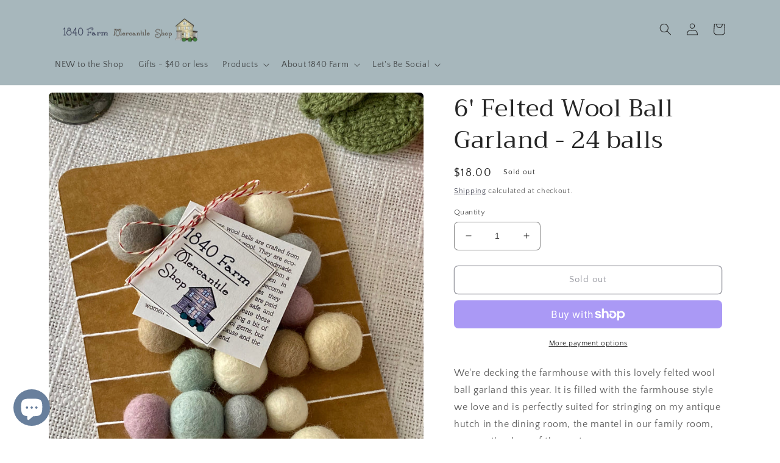

--- FILE ---
content_type: text/html; charset=utf-8
request_url: https://shop.1840farm.com/products/6-felted-wool-ball-garland-24-balls-29
body_size: 52274
content:
<!doctype html>
<html class="no-js" lang="en">
  <head>
    <meta charset="utf-8">
    <meta http-equiv="X-UA-Compatible" content="IE=edge">
    <meta name="viewport" content="width=device-width,initial-scale=1">
    <meta name="theme-color" content="">
    <link rel="canonical" href="https://shop.1840farm.com/products/6-felted-wool-ball-garland-24-balls-29">
    <link rel="preconnect" href="https://cdn.shopify.com" crossorigin><link rel="icon" type="image/png" href="//shop.1840farm.com/cdn/shop/files/1840_Farm_Mercantile_Shop_Square.png?crop=center&height=32&v=1668095124&width=32"><link rel="preconnect" href="https://fonts.shopifycdn.com" crossorigin><title>
      6&#39; Felted Wool Ball Garland - 24 balls
 &ndash; 1840 Farm</title>

    
      <meta name="description" content="We&#39;re decking the farmhouse with this lovely felted wool ball garland this year. It is filled with the farmhouse style we love and is perfectly suited for stringing on my antique hutch in the dining room, the mantel in our family room, an over the door of the pantry. We&#39;ll be creating these pretty garlands all year lon">
    

    

<meta property="og:site_name" content="1840 Farm">
<meta property="og:url" content="https://shop.1840farm.com/products/6-felted-wool-ball-garland-24-balls-29">
<meta property="og:title" content="6&#39; Felted Wool Ball Garland - 24 balls">
<meta property="og:type" content="product">
<meta property="og:description" content="We&#39;re decking the farmhouse with this lovely felted wool ball garland this year. It is filled with the farmhouse style we love and is perfectly suited for stringing on my antique hutch in the dining room, the mantel in our family room, an over the door of the pantry. We&#39;ll be creating these pretty garlands all year lon"><meta property="og:image" content="http://shop.1840farm.com/cdn/shop/products/image_bcdcd46f-f0df-49a6-a781-00510b405e68.heic?v=1682187393">
  <meta property="og:image:secure_url" content="https://shop.1840farm.com/cdn/shop/products/image_bcdcd46f-f0df-49a6-a781-00510b405e68.heic?v=1682187393">
  <meta property="og:image:width" content="3024">
  <meta property="og:image:height" content="4032"><meta property="og:price:amount" content="18.00">
  <meta property="og:price:currency" content="USD"><meta name="twitter:card" content="summary_large_image">
<meta name="twitter:title" content="6&#39; Felted Wool Ball Garland - 24 balls">
<meta name="twitter:description" content="We&#39;re decking the farmhouse with this lovely felted wool ball garland this year. It is filled with the farmhouse style we love and is perfectly suited for stringing on my antique hutch in the dining room, the mantel in our family room, an over the door of the pantry. We&#39;ll be creating these pretty garlands all year lon">


    <script src="//shop.1840farm.com/cdn/shop/t/24/assets/global.js?v=149496944046504657681732065500" defer="defer"></script>
    <script>window.performance && window.performance.mark && window.performance.mark('shopify.content_for_header.start');</script><meta id="shopify-digital-wallet" name="shopify-digital-wallet" content="/8362295373/digital_wallets/dialog">
<meta name="shopify-checkout-api-token" content="c36a316643e853434557168c0ae8bd7b">
<meta id="in-context-paypal-metadata" data-shop-id="8362295373" data-venmo-supported="false" data-environment="production" data-locale="en_US" data-paypal-v4="true" data-currency="USD">
<link rel="alternate" type="application/json+oembed" href="https://shop.1840farm.com/products/6-felted-wool-ball-garland-24-balls-29.oembed">
<script async="async" src="/checkouts/internal/preloads.js?locale=en-US"></script>
<link rel="preconnect" href="https://shop.app" crossorigin="anonymous">
<script async="async" src="https://shop.app/checkouts/internal/preloads.js?locale=en-US&shop_id=8362295373" crossorigin="anonymous"></script>
<script id="apple-pay-shop-capabilities" type="application/json">{"shopId":8362295373,"countryCode":"US","currencyCode":"USD","merchantCapabilities":["supports3DS"],"merchantId":"gid:\/\/shopify\/Shop\/8362295373","merchantName":"1840 Farm","requiredBillingContactFields":["postalAddress","email"],"requiredShippingContactFields":["postalAddress","email"],"shippingType":"shipping","supportedNetworks":["visa","masterCard","amex","discover","elo","jcb"],"total":{"type":"pending","label":"1840 Farm","amount":"1.00"},"shopifyPaymentsEnabled":true,"supportsSubscriptions":true}</script>
<script id="shopify-features" type="application/json">{"accessToken":"c36a316643e853434557168c0ae8bd7b","betas":["rich-media-storefront-analytics"],"domain":"shop.1840farm.com","predictiveSearch":true,"shopId":8362295373,"locale":"en"}</script>
<script>var Shopify = Shopify || {};
Shopify.shop = "1840-farm.myshopify.com";
Shopify.locale = "en";
Shopify.currency = {"active":"USD","rate":"1.0"};
Shopify.country = "US";
Shopify.theme = {"name":"Copy of Craft","id":146546753794,"schema_name":"Craft","schema_version":"5.0.1","theme_store_id":1368,"role":"main"};
Shopify.theme.handle = "null";
Shopify.theme.style = {"id":null,"handle":null};
Shopify.cdnHost = "shop.1840farm.com/cdn";
Shopify.routes = Shopify.routes || {};
Shopify.routes.root = "/";</script>
<script type="module">!function(o){(o.Shopify=o.Shopify||{}).modules=!0}(window);</script>
<script>!function(o){function n(){var o=[];function n(){o.push(Array.prototype.slice.apply(arguments))}return n.q=o,n}var t=o.Shopify=o.Shopify||{};t.loadFeatures=n(),t.autoloadFeatures=n()}(window);</script>
<script>
  window.ShopifyPay = window.ShopifyPay || {};
  window.ShopifyPay.apiHost = "shop.app\/pay";
  window.ShopifyPay.redirectState = null;
</script>
<script id="shop-js-analytics" type="application/json">{"pageType":"product"}</script>
<script defer="defer" async type="module" src="//shop.1840farm.com/cdn/shopifycloud/shop-js/modules/v2/client.init-shop-cart-sync_IZsNAliE.en.esm.js"></script>
<script defer="defer" async type="module" src="//shop.1840farm.com/cdn/shopifycloud/shop-js/modules/v2/chunk.common_0OUaOowp.esm.js"></script>
<script type="module">
  await import("//shop.1840farm.com/cdn/shopifycloud/shop-js/modules/v2/client.init-shop-cart-sync_IZsNAliE.en.esm.js");
await import("//shop.1840farm.com/cdn/shopifycloud/shop-js/modules/v2/chunk.common_0OUaOowp.esm.js");

  window.Shopify.SignInWithShop?.initShopCartSync?.({"fedCMEnabled":true,"windoidEnabled":true});

</script>
<script>
  window.Shopify = window.Shopify || {};
  if (!window.Shopify.featureAssets) window.Shopify.featureAssets = {};
  window.Shopify.featureAssets['shop-js'] = {"shop-cart-sync":["modules/v2/client.shop-cart-sync_DLOhI_0X.en.esm.js","modules/v2/chunk.common_0OUaOowp.esm.js"],"init-fed-cm":["modules/v2/client.init-fed-cm_C6YtU0w6.en.esm.js","modules/v2/chunk.common_0OUaOowp.esm.js"],"shop-button":["modules/v2/client.shop-button_BCMx7GTG.en.esm.js","modules/v2/chunk.common_0OUaOowp.esm.js"],"shop-cash-offers":["modules/v2/client.shop-cash-offers_BT26qb5j.en.esm.js","modules/v2/chunk.common_0OUaOowp.esm.js","modules/v2/chunk.modal_CGo_dVj3.esm.js"],"init-windoid":["modules/v2/client.init-windoid_B9PkRMql.en.esm.js","modules/v2/chunk.common_0OUaOowp.esm.js"],"init-shop-email-lookup-coordinator":["modules/v2/client.init-shop-email-lookup-coordinator_DZkqjsbU.en.esm.js","modules/v2/chunk.common_0OUaOowp.esm.js"],"shop-toast-manager":["modules/v2/client.shop-toast-manager_Di2EnuM7.en.esm.js","modules/v2/chunk.common_0OUaOowp.esm.js"],"shop-login-button":["modules/v2/client.shop-login-button_BtqW_SIO.en.esm.js","modules/v2/chunk.common_0OUaOowp.esm.js","modules/v2/chunk.modal_CGo_dVj3.esm.js"],"avatar":["modules/v2/client.avatar_BTnouDA3.en.esm.js"],"pay-button":["modules/v2/client.pay-button_CWa-C9R1.en.esm.js","modules/v2/chunk.common_0OUaOowp.esm.js"],"init-shop-cart-sync":["modules/v2/client.init-shop-cart-sync_IZsNAliE.en.esm.js","modules/v2/chunk.common_0OUaOowp.esm.js"],"init-customer-accounts":["modules/v2/client.init-customer-accounts_DenGwJTU.en.esm.js","modules/v2/client.shop-login-button_BtqW_SIO.en.esm.js","modules/v2/chunk.common_0OUaOowp.esm.js","modules/v2/chunk.modal_CGo_dVj3.esm.js"],"init-shop-for-new-customer-accounts":["modules/v2/client.init-shop-for-new-customer-accounts_JdHXxpS9.en.esm.js","modules/v2/client.shop-login-button_BtqW_SIO.en.esm.js","modules/v2/chunk.common_0OUaOowp.esm.js","modules/v2/chunk.modal_CGo_dVj3.esm.js"],"init-customer-accounts-sign-up":["modules/v2/client.init-customer-accounts-sign-up_D6__K_p8.en.esm.js","modules/v2/client.shop-login-button_BtqW_SIO.en.esm.js","modules/v2/chunk.common_0OUaOowp.esm.js","modules/v2/chunk.modal_CGo_dVj3.esm.js"],"checkout-modal":["modules/v2/client.checkout-modal_C_ZQDY6s.en.esm.js","modules/v2/chunk.common_0OUaOowp.esm.js","modules/v2/chunk.modal_CGo_dVj3.esm.js"],"shop-follow-button":["modules/v2/client.shop-follow-button_XetIsj8l.en.esm.js","modules/v2/chunk.common_0OUaOowp.esm.js","modules/v2/chunk.modal_CGo_dVj3.esm.js"],"lead-capture":["modules/v2/client.lead-capture_DvA72MRN.en.esm.js","modules/v2/chunk.common_0OUaOowp.esm.js","modules/v2/chunk.modal_CGo_dVj3.esm.js"],"shop-login":["modules/v2/client.shop-login_ClXNxyh6.en.esm.js","modules/v2/chunk.common_0OUaOowp.esm.js","modules/v2/chunk.modal_CGo_dVj3.esm.js"],"payment-terms":["modules/v2/client.payment-terms_CNlwjfZz.en.esm.js","modules/v2/chunk.common_0OUaOowp.esm.js","modules/v2/chunk.modal_CGo_dVj3.esm.js"]};
</script>
<script>(function() {
  var isLoaded = false;
  function asyncLoad() {
    if (isLoaded) return;
    isLoaded = true;
    var urls = ["\/\/cdn.shopify.com\/proxy\/31bfcff501612e249e9f4190b073a8f61ea79936743bbd28099b23dffcdbb31c\/static.cdn.printful.com\/static\/js\/external\/shopify-product-customizer.js?v=0.28\u0026shop=1840-farm.myshopify.com\u0026sp-cache-control=cHVibGljLCBtYXgtYWdlPTkwMA","https:\/\/cdn.nfcube.com\/instafeed-4db64a2d53277dff0f0b5a7a4a5121c0.js?shop=1840-farm.myshopify.com","https:\/\/ecommerce-editor-connector.live.gelato.tech\/ecommerce-editor\/v1\/shopify.esm.js?c=30b175f1-fc7a-4598-a490-7acd837f49ae\u0026s=2b259873-ce36-471e-b603-71a538550af5\u0026shop=1840-farm.myshopify.com"];
    for (var i = 0; i < urls.length; i++) {
      var s = document.createElement('script');
      s.type = 'text/javascript';
      s.async = true;
      s.src = urls[i];
      var x = document.getElementsByTagName('script')[0];
      x.parentNode.insertBefore(s, x);
    }
  };
  if(window.attachEvent) {
    window.attachEvent('onload', asyncLoad);
  } else {
    window.addEventListener('load', asyncLoad, false);
  }
})();</script>
<script id="__st">var __st={"a":8362295373,"offset":-18000,"reqid":"a80b3e2e-e51a-4c80-879e-1e5aea02d885-1768546907","pageurl":"shop.1840farm.com\/products\/6-felted-wool-ball-garland-24-balls-29","u":"eb06a49b02fb","p":"product","rtyp":"product","rid":8005791514882};</script>
<script>window.ShopifyPaypalV4VisibilityTracking = true;</script>
<script id="captcha-bootstrap">!function(){'use strict';const t='contact',e='account',n='new_comment',o=[[t,t],['blogs',n],['comments',n],[t,'customer']],c=[[e,'customer_login'],[e,'guest_login'],[e,'recover_customer_password'],[e,'create_customer']],r=t=>t.map((([t,e])=>`form[action*='/${t}']:not([data-nocaptcha='true']) input[name='form_type'][value='${e}']`)).join(','),a=t=>()=>t?[...document.querySelectorAll(t)].map((t=>t.form)):[];function s(){const t=[...o],e=r(t);return a(e)}const i='password',u='form_key',d=['recaptcha-v3-token','g-recaptcha-response','h-captcha-response',i],f=()=>{try{return window.sessionStorage}catch{return}},m='__shopify_v',_=t=>t.elements[u];function p(t,e,n=!1){try{const o=window.sessionStorage,c=JSON.parse(o.getItem(e)),{data:r}=function(t){const{data:e,action:n}=t;return t[m]||n?{data:e,action:n}:{data:t,action:n}}(c);for(const[e,n]of Object.entries(r))t.elements[e]&&(t.elements[e].value=n);n&&o.removeItem(e)}catch(o){console.error('form repopulation failed',{error:o})}}const l='form_type',E='cptcha';function T(t){t.dataset[E]=!0}const w=window,h=w.document,L='Shopify',v='ce_forms',y='captcha';let A=!1;((t,e)=>{const n=(g='f06e6c50-85a8-45c8-87d0-21a2b65856fe',I='https://cdn.shopify.com/shopifycloud/storefront-forms-hcaptcha/ce_storefront_forms_captcha_hcaptcha.v1.5.2.iife.js',D={infoText:'Protected by hCaptcha',privacyText:'Privacy',termsText:'Terms'},(t,e,n)=>{const o=w[L][v],c=o.bindForm;if(c)return c(t,g,e,D).then(n);var r;o.q.push([[t,g,e,D],n]),r=I,A||(h.body.append(Object.assign(h.createElement('script'),{id:'captcha-provider',async:!0,src:r})),A=!0)});var g,I,D;w[L]=w[L]||{},w[L][v]=w[L][v]||{},w[L][v].q=[],w[L][y]=w[L][y]||{},w[L][y].protect=function(t,e){n(t,void 0,e),T(t)},Object.freeze(w[L][y]),function(t,e,n,w,h,L){const[v,y,A,g]=function(t,e,n){const i=e?o:[],u=t?c:[],d=[...i,...u],f=r(d),m=r(i),_=r(d.filter((([t,e])=>n.includes(e))));return[a(f),a(m),a(_),s()]}(w,h,L),I=t=>{const e=t.target;return e instanceof HTMLFormElement?e:e&&e.form},D=t=>v().includes(t);t.addEventListener('submit',(t=>{const e=I(t);if(!e)return;const n=D(e)&&!e.dataset.hcaptchaBound&&!e.dataset.recaptchaBound,o=_(e),c=g().includes(e)&&(!o||!o.value);(n||c)&&t.preventDefault(),c&&!n&&(function(t){try{if(!f())return;!function(t){const e=f();if(!e)return;const n=_(t);if(!n)return;const o=n.value;o&&e.removeItem(o)}(t);const e=Array.from(Array(32),(()=>Math.random().toString(36)[2])).join('');!function(t,e){_(t)||t.append(Object.assign(document.createElement('input'),{type:'hidden',name:u})),t.elements[u].value=e}(t,e),function(t,e){const n=f();if(!n)return;const o=[...t.querySelectorAll(`input[type='${i}']`)].map((({name:t})=>t)),c=[...d,...o],r={};for(const[a,s]of new FormData(t).entries())c.includes(a)||(r[a]=s);n.setItem(e,JSON.stringify({[m]:1,action:t.action,data:r}))}(t,e)}catch(e){console.error('failed to persist form',e)}}(e),e.submit())}));const S=(t,e)=>{t&&!t.dataset[E]&&(n(t,e.some((e=>e===t))),T(t))};for(const o of['focusin','change'])t.addEventListener(o,(t=>{const e=I(t);D(e)&&S(e,y())}));const B=e.get('form_key'),M=e.get(l),P=B&&M;t.addEventListener('DOMContentLoaded',(()=>{const t=y();if(P)for(const e of t)e.elements[l].value===M&&p(e,B);[...new Set([...A(),...v().filter((t=>'true'===t.dataset.shopifyCaptcha))])].forEach((e=>S(e,t)))}))}(h,new URLSearchParams(w.location.search),n,t,e,['guest_login'])})(!0,!0)}();</script>
<script integrity="sha256-4kQ18oKyAcykRKYeNunJcIwy7WH5gtpwJnB7kiuLZ1E=" data-source-attribution="shopify.loadfeatures" defer="defer" src="//shop.1840farm.com/cdn/shopifycloud/storefront/assets/storefront/load_feature-a0a9edcb.js" crossorigin="anonymous"></script>
<script crossorigin="anonymous" defer="defer" src="//shop.1840farm.com/cdn/shopifycloud/storefront/assets/shopify_pay/storefront-65b4c6d7.js?v=20250812"></script>
<script data-source-attribution="shopify.dynamic_checkout.dynamic.init">var Shopify=Shopify||{};Shopify.PaymentButton=Shopify.PaymentButton||{isStorefrontPortableWallets:!0,init:function(){window.Shopify.PaymentButton.init=function(){};var t=document.createElement("script");t.src="https://shop.1840farm.com/cdn/shopifycloud/portable-wallets/latest/portable-wallets.en.js",t.type="module",document.head.appendChild(t)}};
</script>
<script data-source-attribution="shopify.dynamic_checkout.buyer_consent">
  function portableWalletsHideBuyerConsent(e){var t=document.getElementById("shopify-buyer-consent"),n=document.getElementById("shopify-subscription-policy-button");t&&n&&(t.classList.add("hidden"),t.setAttribute("aria-hidden","true"),n.removeEventListener("click",e))}function portableWalletsShowBuyerConsent(e){var t=document.getElementById("shopify-buyer-consent"),n=document.getElementById("shopify-subscription-policy-button");t&&n&&(t.classList.remove("hidden"),t.removeAttribute("aria-hidden"),n.addEventListener("click",e))}window.Shopify?.PaymentButton&&(window.Shopify.PaymentButton.hideBuyerConsent=portableWalletsHideBuyerConsent,window.Shopify.PaymentButton.showBuyerConsent=portableWalletsShowBuyerConsent);
</script>
<script>
  function portableWalletsCleanup(e){e&&e.src&&console.error("Failed to load portable wallets script "+e.src);var t=document.querySelectorAll("shopify-accelerated-checkout .shopify-payment-button__skeleton, shopify-accelerated-checkout-cart .wallet-cart-button__skeleton"),e=document.getElementById("shopify-buyer-consent");for(let e=0;e<t.length;e++)t[e].remove();e&&e.remove()}function portableWalletsNotLoadedAsModule(e){e instanceof ErrorEvent&&"string"==typeof e.message&&e.message.includes("import.meta")&&"string"==typeof e.filename&&e.filename.includes("portable-wallets")&&(window.removeEventListener("error",portableWalletsNotLoadedAsModule),window.Shopify.PaymentButton.failedToLoad=e,"loading"===document.readyState?document.addEventListener("DOMContentLoaded",window.Shopify.PaymentButton.init):window.Shopify.PaymentButton.init())}window.addEventListener("error",portableWalletsNotLoadedAsModule);
</script>

<script type="module" src="https://shop.1840farm.com/cdn/shopifycloud/portable-wallets/latest/portable-wallets.en.js" onError="portableWalletsCleanup(this)" crossorigin="anonymous"></script>
<script nomodule>
  document.addEventListener("DOMContentLoaded", portableWalletsCleanup);
</script>

<link id="shopify-accelerated-checkout-styles" rel="stylesheet" media="screen" href="https://shop.1840farm.com/cdn/shopifycloud/portable-wallets/latest/accelerated-checkout-backwards-compat.css" crossorigin="anonymous">
<style id="shopify-accelerated-checkout-cart">
        #shopify-buyer-consent {
  margin-top: 1em;
  display: inline-block;
  width: 100%;
}

#shopify-buyer-consent.hidden {
  display: none;
}

#shopify-subscription-policy-button {
  background: none;
  border: none;
  padding: 0;
  text-decoration: underline;
  font-size: inherit;
  cursor: pointer;
}

#shopify-subscription-policy-button::before {
  box-shadow: none;
}

      </style>
<script id="sections-script" data-sections="header,footer" defer="defer" src="//shop.1840farm.com/cdn/shop/t/24/compiled_assets/scripts.js?821"></script>
<script>window.performance && window.performance.mark && window.performance.mark('shopify.content_for_header.end');</script>


    <style data-shopify>
      @font-face {
  font-family: "Quattrocento Sans";
  font-weight: 400;
  font-style: normal;
  font-display: swap;
  src: url("//shop.1840farm.com/cdn/fonts/quattrocento_sans/quattrocentosans_n4.ce5e9bf514e68f53bdd875976847cf755c702eaa.woff2") format("woff2"),
       url("//shop.1840farm.com/cdn/fonts/quattrocento_sans/quattrocentosans_n4.44bbfb57d228eb8bb083d1f98e7d96e16137abce.woff") format("woff");
}

      @font-face {
  font-family: "Quattrocento Sans";
  font-weight: 700;
  font-style: normal;
  font-display: swap;
  src: url("//shop.1840farm.com/cdn/fonts/quattrocento_sans/quattrocentosans_n7.bdda9092621b2e3b4284b12e8f0c092969b176c1.woff2") format("woff2"),
       url("//shop.1840farm.com/cdn/fonts/quattrocento_sans/quattrocentosans_n7.3f8ab2a91343269966c4aa4831bcd588e7ce07b9.woff") format("woff");
}

      @font-face {
  font-family: "Quattrocento Sans";
  font-weight: 400;
  font-style: italic;
  font-display: swap;
  src: url("//shop.1840farm.com/cdn/fonts/quattrocento_sans/quattrocentosans_i4.4f70b1e78f59fa1468e3436ab863ff0bf71e71bb.woff2") format("woff2"),
       url("//shop.1840farm.com/cdn/fonts/quattrocento_sans/quattrocentosans_i4.b695efef5d957af404945574b7239740f79b899f.woff") format("woff");
}

      @font-face {
  font-family: "Quattrocento Sans";
  font-weight: 700;
  font-style: italic;
  font-display: swap;
  src: url("//shop.1840farm.com/cdn/fonts/quattrocento_sans/quattrocentosans_i7.49d754c8032546c24062cf385f8660abbb11ef1e.woff2") format("woff2"),
       url("//shop.1840farm.com/cdn/fonts/quattrocento_sans/quattrocentosans_i7.567b0b818999022d5a9ccb99542d8ff8cdb497df.woff") format("woff");
}

      @font-face {
  font-family: Trirong;
  font-weight: 400;
  font-style: normal;
  font-display: swap;
  src: url("//shop.1840farm.com/cdn/fonts/trirong/trirong_n4.46b40419aaa69bf77077c3108d75dad5a0318d4b.woff2") format("woff2"),
       url("//shop.1840farm.com/cdn/fonts/trirong/trirong_n4.97753898e63cd7e164ad614681eba2c7fe577190.woff") format("woff");
}


      :root {
        --font-body-family: "Quattrocento Sans", sans-serif;
        --font-body-style: normal;
        --font-body-weight: 400;
        --font-body-weight-bold: 700;

        --font-heading-family: Trirong, serif;
        --font-heading-style: normal;
        --font-heading-weight: 400;

        --font-body-scale: 1.0;
        --font-heading-scale: 1.0;

        --color-base-text: 37, 37, 37;
        --color-shadow: 37, 37, 37;
        --color-base-background-1: 255, 255, 255;
        --color-base-background-2: 167, 183, 188;
        --color-base-solid-button-labels: 239, 236, 236;
        --color-base-outline-button-labels: 44, 46, 62;
        --color-base-accent-1: 104, 127, 156;
        --color-base-accent-2: 207, 174, 174;
        --payment-terms-background-color: #ffffff;

        --gradient-base-background-1: #ffffff;
        --gradient-base-background-2: #a7b7bc;
        --gradient-base-accent-1: #687f9c;
        --gradient-base-accent-2: #cfaeae;

        --media-padding: px;
        --media-border-opacity: 0.1;
        --media-border-width: 0px;
        --media-radius: 6px;
        --media-shadow-opacity: 0.0;
        --media-shadow-horizontal-offset: 0px;
        --media-shadow-vertical-offset: 4px;
        --media-shadow-blur-radius: 5px;
        --media-shadow-visible: 0;

        --page-width: 120rem;
        --page-width-margin: 0rem;

        --product-card-image-padding: 0.2rem;
        --product-card-corner-radius: 0.6rem;
        --product-card-text-alignment: left;
        --product-card-border-width: 0.1rem;
        --product-card-border-opacity: 0.1;
        --product-card-shadow-opacity: 0.0;
        --product-card-shadow-visible: 0;
        --product-card-shadow-horizontal-offset: 0.0rem;
        --product-card-shadow-vertical-offset: 0.4rem;
        --product-card-shadow-blur-radius: 0.5rem;

        --collection-card-image-padding: 0.0rem;
        --collection-card-corner-radius: 0.6rem;
        --collection-card-text-alignment: left;
        --collection-card-border-width: 0.1rem;
        --collection-card-border-opacity: 0.1;
        --collection-card-shadow-opacity: 0.0;
        --collection-card-shadow-visible: 0;
        --collection-card-shadow-horizontal-offset: 0.0rem;
        --collection-card-shadow-vertical-offset: 0.4rem;
        --collection-card-shadow-blur-radius: 0.5rem;

        --blog-card-image-padding: 0.0rem;
        --blog-card-corner-radius: 0.6rem;
        --blog-card-text-alignment: left;
        --blog-card-border-width: 0.1rem;
        --blog-card-border-opacity: 0.1;
        --blog-card-shadow-opacity: 0.0;
        --blog-card-shadow-visible: 0;
        --blog-card-shadow-horizontal-offset: 0.0rem;
        --blog-card-shadow-vertical-offset: 0.4rem;
        --blog-card-shadow-blur-radius: 0.5rem;

        --badge-corner-radius: 0.6rem;

        --popup-border-width: 1px;
        --popup-border-opacity: 0.5;
        --popup-corner-radius: 6px;
        --popup-shadow-opacity: 0.0;
        --popup-shadow-horizontal-offset: 0px;
        --popup-shadow-vertical-offset: 4px;
        --popup-shadow-blur-radius: 5px;

        --drawer-border-width: 1px;
        --drawer-border-opacity: 0.1;
        --drawer-shadow-opacity: 0.0;
        --drawer-shadow-horizontal-offset: 0px;
        --drawer-shadow-vertical-offset: 4px;
        --drawer-shadow-blur-radius: 5px;

        --spacing-sections-desktop: 0px;
        --spacing-sections-mobile: 0px;

        --grid-desktop-vertical-spacing: 20px;
        --grid-desktop-horizontal-spacing: 20px;
        --grid-mobile-vertical-spacing: 10px;
        --grid-mobile-horizontal-spacing: 10px;

        --text-boxes-border-opacity: 0.1;
        --text-boxes-border-width: 0px;
        --text-boxes-radius: 6px;
        --text-boxes-shadow-opacity: 0.0;
        --text-boxes-shadow-visible: 0;
        --text-boxes-shadow-horizontal-offset: 0px;
        --text-boxes-shadow-vertical-offset: 4px;
        --text-boxes-shadow-blur-radius: 5px;

        --buttons-radius: 6px;
        --buttons-radius-outset: 7px;
        --buttons-border-width: 1px;
        --buttons-border-opacity: 1.0;
        --buttons-shadow-opacity: 0.0;
        --buttons-shadow-visible: 0;
        --buttons-shadow-horizontal-offset: 0px;
        --buttons-shadow-vertical-offset: 4px;
        --buttons-shadow-blur-radius: 5px;
        --buttons-border-offset: 0.3px;

        --inputs-radius: 6px;
        --inputs-border-width: 1px;
        --inputs-border-opacity: 0.55;
        --inputs-shadow-opacity: 0.0;
        --inputs-shadow-horizontal-offset: 0px;
        --inputs-margin-offset: 0px;
        --inputs-shadow-vertical-offset: 4px;
        --inputs-shadow-blur-radius: 5px;
        --inputs-radius-outset: 7px;

        --variant-pills-radius: 40px;
        --variant-pills-border-width: 1px;
        --variant-pills-border-opacity: 0.55;
        --variant-pills-shadow-opacity: 0.0;
        --variant-pills-shadow-horizontal-offset: 0px;
        --variant-pills-shadow-vertical-offset: 4px;
        --variant-pills-shadow-blur-radius: 5px;
      }

      *,
      *::before,
      *::after {
        box-sizing: inherit;
      }

      html {
        box-sizing: border-box;
        font-size: calc(var(--font-body-scale) * 62.5%);
        height: 100%;
      }

      body {
        display: grid;
        grid-template-rows: auto auto 1fr auto;
        grid-template-columns: 100%;
        min-height: 100%;
        margin: 0;
        font-size: 1.5rem;
        letter-spacing: 0.06rem;
        line-height: calc(1 + 0.8 / var(--font-body-scale));
        font-family: var(--font-body-family);
        font-style: var(--font-body-style);
        font-weight: var(--font-body-weight);
      }

      @media screen and (min-width: 750px) {
        body {
          font-size: 1.6rem;
        }
      }
    </style>

    <link href="//shop.1840farm.com/cdn/shop/t/24/assets/base.css?v=88290808517547527771732065500" rel="stylesheet" type="text/css" media="all" />
<link rel="preload" as="font" href="//shop.1840farm.com/cdn/fonts/quattrocento_sans/quattrocentosans_n4.ce5e9bf514e68f53bdd875976847cf755c702eaa.woff2" type="font/woff2" crossorigin><link rel="preload" as="font" href="//shop.1840farm.com/cdn/fonts/trirong/trirong_n4.46b40419aaa69bf77077c3108d75dad5a0318d4b.woff2" type="font/woff2" crossorigin><link rel="stylesheet" href="//shop.1840farm.com/cdn/shop/t/24/assets/component-predictive-search.css?v=83512081251802922551732065500" media="print" onload="this.media='all'"><script>document.documentElement.className = document.documentElement.className.replace('no-js', 'js');
    if (Shopify.designMode) {
      document.documentElement.classList.add('shopify-design-mode');
    }
    </script>
  
    <!-- Upsell & Cross Sell - Selleasy by Logbase - Starts -->
      <script src='https://upsell-app.logbase.io/lb-upsell.js?shop=1840-farm.myshopify.com' defer></script>
    <!-- Upsell & Cross Sell - Selleasy by Logbase - Ends -->
<!-- BEGIN app block: shopify://apps/uploadly-file-upload/blocks/app-embed/d91e9a53-de3d-49df-b7a1-ac8a15b213e5 -->
  <script>
    window.ph_product_collections = ``;

    window.ph_product_collections_id = ``;
  </script>


<div data-ph-meta="{&quot;buy_button&quot;:false,&quot;field_655d3076d5037a4cd275b9ff&quot;:{&quot;status&quot;:true,&quot;position&quot;:1,&quot;data&quot;:{&quot;fieldname&quot;:&quot;Pet Photo&quot;,&quot;directUpload&quot;:false,&quot;atcTitle&quot;:&quot;Upload your pet&#39;s photo by clicking the button to select a photo on your phone, tablet, or computer.&quot;,&quot;uploadButtonText&quot;:&quot;Choose Your Photo&quot;,&quot;uploadButtonText2&quot;:&quot;Change File&quot;,&quot;dialogInstructionOne&quot;:&quot;Choose an image from the list to crop or enhance it. To add more files, use the links on the left&quot;,&quot;dialogInstructionTwo&quot;:&quot;Choose an image from the list to crop or enhance it. To add more files, use the menu icon in the top left&quot;,&quot;dialogInstructionThree&quot;:&quot;If you have trouble uploading, click ⋮ in the top right, then ‘Open in Chrome’&quot;,&quot;buttonTextSize&quot;:14,&quot;buttonFontSize&quot;:14,&quot;fontStyle&quot;:&quot;Theme Font&quot;,&quot;introTitleColor&quot;:&quot;#000&quot;,&quot;buttonCol&quot;:&quot;#fff&quot;,&quot;buttonBg&quot;:&quot;#5ADE00&quot;,&quot;buttonTopBottomPadding&quot;:10,&quot;buttonLeftRightPadding&quot;:10,&quot;buttonBorderRadius&quot;:3,&quot;buttonWidth&quot;:&quot;Auto&quot;,&quot;buttonDialogLang&quot;:&quot;English&quot;,&quot;dialogLanguage&quot;:&quot;en&quot;,&quot;opt1&quot;:true,&quot;op2&quot;:false,&quot;maximumFiles&quot;:3,&quot;minimumfiles&quot;:0,&quot;opt3&quot;:false,&quot;fopt1&quot;:true,&quot;fopt2&quot;:false,&quot;fopt3&quot;:false,&quot;pdf&quot;:false,&quot;word&quot;:false,&quot;customFile&quot;:false,&quot;fileTypes&quot;:[],&quot;buttonStatus&quot;:&quot;Disable&quot;,&quot;textFieldName&quot;:&quot;Notes:&quot;,&quot;fieldHelpText&quot;:&quot;&quot;,&quot;textFieldMaxLength&quot;:&quot;No&quot;,&quot;textFieldMaxChars&quot;:&quot;30&quot;,&quot;textFieldRequired&quot;:&quot;No&quot;,&quot;textFieldRequiredMessage&quot;:&quot;Please enter a text!&quot;,&quot;textFieldrequiredMessageButtonText&quot;:&quot;OK&quot;,&quot;fileSizeRestriction&quot;:false,&quot;fileSizeRestrictionType&quot;:&quot;minimumFileRestriction&quot;,&quot;fileSizeMinimumRestriction&quot;:&quot;2&quot;,&quot;fileSizeMaximumRestriction&quot;:&quot;4&quot;,&quot;fileSizeMinMaxMinimum&quot;:&quot;2&quot;,&quot;fileSizeMinMaxMaximum&quot;:&quot;4&quot;,&quot;no&quot;:true,&quot;yes&quot;:false,&quot;fileRequiredMessage&quot;:&quot;Please upload a file!&quot;,&quot;fileRequiredMessageButtonText&quot;:&quot;OK&quot;,&quot;allowCropping&quot;:true,&quot;croppingType&quot;:&quot;crop_free&quot;,&quot;croppingAspectRatio&quot;:&quot;3:2&quot;,&quot;allowEditing&quot;:false,&quot;editingType&quot;:&quot;optional&quot;,&quot;buttonStatus2&quot;:&quot;Disable&quot;,&quot;imageWidth&quot;:&quot;1800&quot;,&quot;imageHeight&quot;:&quot;1200&quot;,&quot;selectedUploadSources&quot;:&quot;file camera url facebook instagram gdrive gphotos dropbox nft evernote flickr onedrive box vk huddle&quot;,&quot;productCondition&quot;:{&quot;condition&quot;:&quot;&quot;,&quot;products&quot;:[&quot;Custom Pet Portrait&quot;],&quot;productIds&quot;:[&quot;gid:\/\/shopify\/Product\/8245854077186&quot;],&quot;collection&quot;:[],&quot;collectionIds&quot;:[],&quot;prodOpt&quot;:&quot;&quot;,&quot;prodTitleEqual&quot;:[],&quot;prodTitleContains&quot;:[],&quot;collOpt&quot;:&quot;&quot;,&quot;collectionTitleEqual&quot;:[],&quot;collectionTitleContains&quot;:[]},&quot;allVariants&quot;:true,&quot;anyConditionVariant&quot;:false,&quot;allConditionVariant&quot;:false,&quot;noneConditionVariant&quot;:false,&quot;allVariantValues&quot;:[],&quot;anyConditionCheck&quot;:false,&quot;allConditionCheck&quot;:false,&quot;showAllFields&quot;:false,&quot;thisProduct&quot;:true,&quot;thisCollection&quot;:false,&quot;ucCustomTransalations&quot;:{&quot;uploading&quot;:&quot;Uploading... Please wait.&quot;,&quot;loadingInfo&quot;:&quot;Loading info...&quot;,&quot;errors_default&quot;:&quot;Error&quot;,&quot;error_invalid_filetype&quot;:&quot;Invalid file type&quot;,&quot;errors_baddata&quot;:&quot;Incorrect value&quot;,&quot;errors_size&quot;:&quot;File too big&quot;,&quot;errors_upload&quot;:&quot;Can&#39;t upload&quot;,&quot;errors_user&quot;:&quot;Upload canceled&quot;,&quot;errors_info&quot;:&quot;Can&#39;t load info&quot;,&quot;errors_image&quot;:&quot;Only images allowed&quot;,&quot;draghere&quot;:&quot;Drop a file here&quot;,&quot;one&quot;:&quot;1 file&quot;,&quot;file_other&quot;:&quot;1 files&quot;,&quot;buttons_cancel&quot;:&quot;Cancel&quot;,&quot;buttons_remove&quot;:&quot;Remove&quot;,&quot;buttons_choose_files_one&quot;:&quot;Choose a file&quot;,&quot;buttons_choose_files_other&quot;:&quot;Choose files&quot;,&quot;buttons_choose_images_one&quot;:&quot;Choose an image&quot;,&quot;buttons_choose_images_other&quot;:&quot;Choose images&quot;,&quot;dialog_close&quot;:&quot;Close&quot;,&quot;dialog_done&quot;:&quot;Done&quot;,&quot;dialog_showFiles&quot;:&quot;Show files&quot;,&quot;dialog_tabs_names_preview&quot;:&quot;Preview&quot;,&quot;dialog_tabs_names_file&quot;:&quot;Local Files&quot;,&quot;dialog_tabs_names_url&quot;:&quot;Direct Link&quot;,&quot;dialog_tabs_names_file_drag&quot;:&quot;drag \u0026 drop\u003cbr\u003eany files&quot;,&quot;dialog_tabs_names_file_or&quot;:&quot;or&quot;,&quot;dialog_tabs_names_file_also&quot;:&quot;or choose from&quot;,&quot;dialog_tabs_names_file_button&quot;:&quot;Choose a local file&quot;,&quot;dialog_tabs_names_url_title&quot;:&quot;Files from the Web&quot;,&quot;dialog_tabs_names_url_line2&quot;:&quot;Provide the link.&quot;,&quot;dialog_tabs_names_url_input&quot;:&quot;Paste your link here...&quot;,&quot;dialog_tabs_names_url_button&quot;:&quot;Upload&quot;,&quot;dialog_tabs_names_camera_title&quot;:&quot;File from web camera&quot;,&quot;dialog_tabs_names_camera_capture&quot;:&quot;Take a photo&quot;,&quot;dialog_tabs_names_camera_mirror&quot;:&quot;Mirror&quot;,&quot;dialog_tabs_names_camera_startRecord&quot;:&quot;Record a video&quot;,&quot;dialog_tabs_names_camera_stopRecord&quot;:&quot;Stop&quot;,&quot;dialog_tabs_names_camera_retry&quot;:&quot;Request permissions again&quot;,&quot;dialog_tabs_names_camera_pleaseAllow_title&quot;:&quot;Please allow access to your camera&quot;,&quot;dialog_tabs_names_camera_pleaseAllow_text&quot;:&quot;You have been prompted to allow camera access from this site.\u003cbr\u003eIn order to take pictures with your camera you must approve this request.&quot;,&quot;notFound_title&quot;:&quot;No camera detected&quot;,&quot;notFound_text&quot;:&quot;Looks like you have no camera connected to this device.&quot;,&quot;dialog_tabs_names_preview_back&quot;:&quot;Back&quot;,&quot;dialog_tabs_names_preview_done&quot;:&quot;Add&quot;,&quot;dialog_tabs_names_preview_unknown_done&quot;:&quot;Skip preview and accept&quot;,&quot;dialog_tabs_names_preview_regular_title&quot;:&quot;Add this file?&quot;,&quot;dialog_tabs_names_preview_regular_line1&quot;:&quot;You are about to add the file above.&quot;,&quot;dialog_tabs_names_preview_regular_line2&quot;:&quot;Please confirm.&quot;,&quot;dialog_tabs_names_preview_image_title&quot;:&quot;Add this image?&quot;,&quot;dialog_tabs_names_preview_crop_title&quot;:&quot;Crop and add this image&quot;,&quot;dialog_tabs_names_preview_crop_free&quot;:&quot;free&quot;,&quot;dialog_tabs_names_preview_video_title&quot;:&quot;Add this video?&quot;,&quot;dialog_tabs_names_preview_error_default_title&quot;:&quot;Oops!&quot;,&quot;dialog_tabs_names_preview_error_default_text&quot;:&quot;Something went wrong during the upload.&quot;,&quot;dialog_tabs_names_preview_error_default_back&quot;:&quot;Please try again&quot;,&quot;dialog_tabs_names_preview_error_loadImage_text&quot;:&quot;Can&#39;t load image&quot;,&quot;dialog_tabs_names_preview_multiple_question&quot;:&quot;Add files?&quot;,&quot;dialog_tabs_names_preview_multiple_tooManyFiles&quot;:&quot;You&#39;ve chosen too many files. max is maximum.&quot;,&quot;dialog_tabs_names_preview_multiple_title&quot;:&quot;You&#39;ve chosen files.&quot;,&quot;dialog_tabs_names_preview_multiple_tooFewFiles&quot;:&quot;You&#39;ve chosen files. At least min required.&quot;,&quot;dialog_tabs_names_preview_multiple_clear&quot;:&quot;Remove all&quot;,&quot;effects_captions_blur&quot;:&quot;Blur&quot;,&quot;effects_captions_crop&quot;:&quot;Crop&quot;,&quot;effects_captions_enhance&quot;:&quot;Enhance&quot;,&quot;effects_captions_flip&quot;:&quot;Flip&quot;,&quot;effects_captions_grayscale&quot;:&quot;Grayscale&quot;,&quot;effects_captions_invert&quot;:&quot;Invert&quot;,&quot;effects_captions_mirror&quot;:&quot;Mirror&quot;,&quot;effects_captions_rotate&quot;:&quot;Rotate&quot;,&quot;effects_captions_sharp&quot;:&quot;Sharpen&quot;,&quot;effects_apply_button&quot;:&quot;Apply&quot;},&quot;fileRequiredButton&quot;:&quot;&quot;,&quot;previewStyle&quot;:&quot;tile_preview&quot;,&quot;customStyling&quot;:{&quot;container&quot;:&quot;&quot;,&quot;heading&quot;:&quot;&quot;,&quot;button&quot;:&quot;&quot;},&quot;targetingType&quot;:&quot;beginner&quot;,&quot;thisProductVariants&quot;:false,&quot;selectedProducts&quot;:[{&quot;id&quot;:&quot;gid:\/\/shopify\/Product\/8245854077186&quot;,&quot;title&quot;:&quot;Custom Pet Portrait&quot;}],&quot;fileExtensions&quot;:[],&quot;translations&quot;:[]}}}"></div>

<script>
  try {
    window.ph_meta_fields = JSON.parse(document.querySelector('[data-ph-meta]').getAttribute('data-ph-meta'));
  } catch (err) {
    window.ph_meta_fields = {};
  }

  console.log("cli3 update v3.7");
</script>


<script>
  const uploadlyprimaryScript = document.createElement('script');
  uploadlyprimaryScript.src = "https://uploadly-cdn.com/uploadly.js";
  uploadlyprimaryScript.defer = true;

  uploadlyprimaryScript.onerror = function () {
    const fallbackScript = document.createElement('script');
    fallbackScript.src = "https://cdn.shopify.com/s/files/1/0515/2384/6340/files/uploadly.js";
    fallbackScript.defer = true;
    document.head.appendChild(fallbackScript);
  };
  document.head.appendChild(uploadlyprimaryScript);
</script>
<script async src="https://cdn.shopify.com/s/files/1/0515/2384/6340/files/uploadcarev2.js?v=1727778997"></script>




<!-- END app block --><script src="https://cdn.shopify.com/extensions/7bc9bb47-adfa-4267-963e-cadee5096caf/inbox-1252/assets/inbox-chat-loader.js" type="text/javascript" defer="defer"></script>
<script src="https://cdn.shopify.com/extensions/cfc76123-b24f-4e9a-a1dc-585518796af7/forms-2294/assets/shopify-forms-loader.js" type="text/javascript" defer="defer"></script>
<link href="https://monorail-edge.shopifysvc.com" rel="dns-prefetch">
<script>(function(){if ("sendBeacon" in navigator && "performance" in window) {try {var session_token_from_headers = performance.getEntriesByType('navigation')[0].serverTiming.find(x => x.name == '_s').description;} catch {var session_token_from_headers = undefined;}var session_cookie_matches = document.cookie.match(/_shopify_s=([^;]*)/);var session_token_from_cookie = session_cookie_matches && session_cookie_matches.length === 2 ? session_cookie_matches[1] : "";var session_token = session_token_from_headers || session_token_from_cookie || "";function handle_abandonment_event(e) {var entries = performance.getEntries().filter(function(entry) {return /monorail-edge.shopifysvc.com/.test(entry.name);});if (!window.abandonment_tracked && entries.length === 0) {window.abandonment_tracked = true;var currentMs = Date.now();var navigation_start = performance.timing.navigationStart;var payload = {shop_id: 8362295373,url: window.location.href,navigation_start,duration: currentMs - navigation_start,session_token,page_type: "product"};window.navigator.sendBeacon("https://monorail-edge.shopifysvc.com/v1/produce", JSON.stringify({schema_id: "online_store_buyer_site_abandonment/1.1",payload: payload,metadata: {event_created_at_ms: currentMs,event_sent_at_ms: currentMs}}));}}window.addEventListener('pagehide', handle_abandonment_event);}}());</script>
<script id="web-pixels-manager-setup">(function e(e,d,r,n,o){if(void 0===o&&(o={}),!Boolean(null===(a=null===(i=window.Shopify)||void 0===i?void 0:i.analytics)||void 0===a?void 0:a.replayQueue)){var i,a;window.Shopify=window.Shopify||{};var t=window.Shopify;t.analytics=t.analytics||{};var s=t.analytics;s.replayQueue=[],s.publish=function(e,d,r){return s.replayQueue.push([e,d,r]),!0};try{self.performance.mark("wpm:start")}catch(e){}var l=function(){var e={modern:/Edge?\/(1{2}[4-9]|1[2-9]\d|[2-9]\d{2}|\d{4,})\.\d+(\.\d+|)|Firefox\/(1{2}[4-9]|1[2-9]\d|[2-9]\d{2}|\d{4,})\.\d+(\.\d+|)|Chrom(ium|e)\/(9{2}|\d{3,})\.\d+(\.\d+|)|(Maci|X1{2}).+ Version\/(15\.\d+|(1[6-9]|[2-9]\d|\d{3,})\.\d+)([,.]\d+|)( \(\w+\)|)( Mobile\/\w+|) Safari\/|Chrome.+OPR\/(9{2}|\d{3,})\.\d+\.\d+|(CPU[ +]OS|iPhone[ +]OS|CPU[ +]iPhone|CPU IPhone OS|CPU iPad OS)[ +]+(15[._]\d+|(1[6-9]|[2-9]\d|\d{3,})[._]\d+)([._]\d+|)|Android:?[ /-](13[3-9]|1[4-9]\d|[2-9]\d{2}|\d{4,})(\.\d+|)(\.\d+|)|Android.+Firefox\/(13[5-9]|1[4-9]\d|[2-9]\d{2}|\d{4,})\.\d+(\.\d+|)|Android.+Chrom(ium|e)\/(13[3-9]|1[4-9]\d|[2-9]\d{2}|\d{4,})\.\d+(\.\d+|)|SamsungBrowser\/([2-9]\d|\d{3,})\.\d+/,legacy:/Edge?\/(1[6-9]|[2-9]\d|\d{3,})\.\d+(\.\d+|)|Firefox\/(5[4-9]|[6-9]\d|\d{3,})\.\d+(\.\d+|)|Chrom(ium|e)\/(5[1-9]|[6-9]\d|\d{3,})\.\d+(\.\d+|)([\d.]+$|.*Safari\/(?![\d.]+ Edge\/[\d.]+$))|(Maci|X1{2}).+ Version\/(10\.\d+|(1[1-9]|[2-9]\d|\d{3,})\.\d+)([,.]\d+|)( \(\w+\)|)( Mobile\/\w+|) Safari\/|Chrome.+OPR\/(3[89]|[4-9]\d|\d{3,})\.\d+\.\d+|(CPU[ +]OS|iPhone[ +]OS|CPU[ +]iPhone|CPU IPhone OS|CPU iPad OS)[ +]+(10[._]\d+|(1[1-9]|[2-9]\d|\d{3,})[._]\d+)([._]\d+|)|Android:?[ /-](13[3-9]|1[4-9]\d|[2-9]\d{2}|\d{4,})(\.\d+|)(\.\d+|)|Mobile Safari.+OPR\/([89]\d|\d{3,})\.\d+\.\d+|Android.+Firefox\/(13[5-9]|1[4-9]\d|[2-9]\d{2}|\d{4,})\.\d+(\.\d+|)|Android.+Chrom(ium|e)\/(13[3-9]|1[4-9]\d|[2-9]\d{2}|\d{4,})\.\d+(\.\d+|)|Android.+(UC? ?Browser|UCWEB|U3)[ /]?(15\.([5-9]|\d{2,})|(1[6-9]|[2-9]\d|\d{3,})\.\d+)\.\d+|SamsungBrowser\/(5\.\d+|([6-9]|\d{2,})\.\d+)|Android.+MQ{2}Browser\/(14(\.(9|\d{2,})|)|(1[5-9]|[2-9]\d|\d{3,})(\.\d+|))(\.\d+|)|K[Aa][Ii]OS\/(3\.\d+|([4-9]|\d{2,})\.\d+)(\.\d+|)/},d=e.modern,r=e.legacy,n=navigator.userAgent;return n.match(d)?"modern":n.match(r)?"legacy":"unknown"}(),u="modern"===l?"modern":"legacy",c=(null!=n?n:{modern:"",legacy:""})[u],f=function(e){return[e.baseUrl,"/wpm","/b",e.hashVersion,"modern"===e.buildTarget?"m":"l",".js"].join("")}({baseUrl:d,hashVersion:r,buildTarget:u}),m=function(e){var d=e.version,r=e.bundleTarget,n=e.surface,o=e.pageUrl,i=e.monorailEndpoint;return{emit:function(e){var a=e.status,t=e.errorMsg,s=(new Date).getTime(),l=JSON.stringify({metadata:{event_sent_at_ms:s},events:[{schema_id:"web_pixels_manager_load/3.1",payload:{version:d,bundle_target:r,page_url:o,status:a,surface:n,error_msg:t},metadata:{event_created_at_ms:s}}]});if(!i)return console&&console.warn&&console.warn("[Web Pixels Manager] No Monorail endpoint provided, skipping logging."),!1;try{return self.navigator.sendBeacon.bind(self.navigator)(i,l)}catch(e){}var u=new XMLHttpRequest;try{return u.open("POST",i,!0),u.setRequestHeader("Content-Type","text/plain"),u.send(l),!0}catch(e){return console&&console.warn&&console.warn("[Web Pixels Manager] Got an unhandled error while logging to Monorail."),!1}}}}({version:r,bundleTarget:l,surface:e.surface,pageUrl:self.location.href,monorailEndpoint:e.monorailEndpoint});try{o.browserTarget=l,function(e){var d=e.src,r=e.async,n=void 0===r||r,o=e.onload,i=e.onerror,a=e.sri,t=e.scriptDataAttributes,s=void 0===t?{}:t,l=document.createElement("script"),u=document.querySelector("head"),c=document.querySelector("body");if(l.async=n,l.src=d,a&&(l.integrity=a,l.crossOrigin="anonymous"),s)for(var f in s)if(Object.prototype.hasOwnProperty.call(s,f))try{l.dataset[f]=s[f]}catch(e){}if(o&&l.addEventListener("load",o),i&&l.addEventListener("error",i),u)u.appendChild(l);else{if(!c)throw new Error("Did not find a head or body element to append the script");c.appendChild(l)}}({src:f,async:!0,onload:function(){if(!function(){var e,d;return Boolean(null===(d=null===(e=window.Shopify)||void 0===e?void 0:e.analytics)||void 0===d?void 0:d.initialized)}()){var d=window.webPixelsManager.init(e)||void 0;if(d){var r=window.Shopify.analytics;r.replayQueue.forEach((function(e){var r=e[0],n=e[1],o=e[2];d.publishCustomEvent(r,n,o)})),r.replayQueue=[],r.publish=d.publishCustomEvent,r.visitor=d.visitor,r.initialized=!0}}},onerror:function(){return m.emit({status:"failed",errorMsg:"".concat(f," has failed to load")})},sri:function(e){var d=/^sha384-[A-Za-z0-9+/=]+$/;return"string"==typeof e&&d.test(e)}(c)?c:"",scriptDataAttributes:o}),m.emit({status:"loading"})}catch(e){m.emit({status:"failed",errorMsg:(null==e?void 0:e.message)||"Unknown error"})}}})({shopId: 8362295373,storefrontBaseUrl: "https://shop.1840farm.com",extensionsBaseUrl: "https://extensions.shopifycdn.com/cdn/shopifycloud/web-pixels-manager",monorailEndpoint: "https://monorail-edge.shopifysvc.com/unstable/produce_batch",surface: "storefront-renderer",enabledBetaFlags: ["2dca8a86"],webPixelsConfigList: [{"id":"144441602","configuration":"{\"pixel_id\":\"1103678456675662\",\"pixel_type\":\"facebook_pixel\",\"metaapp_system_user_token\":\"-\"}","eventPayloadVersion":"v1","runtimeContext":"OPEN","scriptVersion":"ca16bc87fe92b6042fbaa3acc2fbdaa6","type":"APP","apiClientId":2329312,"privacyPurposes":["ANALYTICS","MARKETING","SALE_OF_DATA"],"dataSharingAdjustments":{"protectedCustomerApprovalScopes":["read_customer_address","read_customer_email","read_customer_name","read_customer_personal_data","read_customer_phone"]}},{"id":"83099906","configuration":"{\"tagID\":\"2614169177430\"}","eventPayloadVersion":"v1","runtimeContext":"STRICT","scriptVersion":"18031546ee651571ed29edbe71a3550b","type":"APP","apiClientId":3009811,"privacyPurposes":["ANALYTICS","MARKETING","SALE_OF_DATA"],"dataSharingAdjustments":{"protectedCustomerApprovalScopes":["read_customer_address","read_customer_email","read_customer_name","read_customer_personal_data","read_customer_phone"]}},{"id":"shopify-app-pixel","configuration":"{}","eventPayloadVersion":"v1","runtimeContext":"STRICT","scriptVersion":"0450","apiClientId":"shopify-pixel","type":"APP","privacyPurposes":["ANALYTICS","MARKETING"]},{"id":"shopify-custom-pixel","eventPayloadVersion":"v1","runtimeContext":"LAX","scriptVersion":"0450","apiClientId":"shopify-pixel","type":"CUSTOM","privacyPurposes":["ANALYTICS","MARKETING"]}],isMerchantRequest: false,initData: {"shop":{"name":"1840 Farm","paymentSettings":{"currencyCode":"USD"},"myshopifyDomain":"1840-farm.myshopify.com","countryCode":"US","storefrontUrl":"https:\/\/shop.1840farm.com"},"customer":null,"cart":null,"checkout":null,"productVariants":[{"price":{"amount":18.0,"currencyCode":"USD"},"product":{"title":"6' Felted Wool Ball Garland - 24 balls","vendor":"1840 Farm","id":"8005791514882","untranslatedTitle":"6' Felted Wool Ball Garland - 24 balls","url":"\/products\/6-felted-wool-ball-garland-24-balls-29","type":"Garland"},"id":"43679178719490","image":{"src":"\/\/shop.1840farm.com\/cdn\/shop\/products\/image_bcdcd46f-f0df-49a6-a781-00510b405e68.heic?v=1682187393"},"sku":null,"title":"Default Title","untranslatedTitle":"Default Title"}],"purchasingCompany":null},},"https://shop.1840farm.com/cdn","fcfee988w5aeb613cpc8e4bc33m6693e112",{"modern":"","legacy":""},{"shopId":"8362295373","storefrontBaseUrl":"https:\/\/shop.1840farm.com","extensionBaseUrl":"https:\/\/extensions.shopifycdn.com\/cdn\/shopifycloud\/web-pixels-manager","surface":"storefront-renderer","enabledBetaFlags":"[\"2dca8a86\"]","isMerchantRequest":"false","hashVersion":"fcfee988w5aeb613cpc8e4bc33m6693e112","publish":"custom","events":"[[\"page_viewed\",{}],[\"product_viewed\",{\"productVariant\":{\"price\":{\"amount\":18.0,\"currencyCode\":\"USD\"},\"product\":{\"title\":\"6' Felted Wool Ball Garland - 24 balls\",\"vendor\":\"1840 Farm\",\"id\":\"8005791514882\",\"untranslatedTitle\":\"6' Felted Wool Ball Garland - 24 balls\",\"url\":\"\/products\/6-felted-wool-ball-garland-24-balls-29\",\"type\":\"Garland\"},\"id\":\"43679178719490\",\"image\":{\"src\":\"\/\/shop.1840farm.com\/cdn\/shop\/products\/image_bcdcd46f-f0df-49a6-a781-00510b405e68.heic?v=1682187393\"},\"sku\":null,\"title\":\"Default Title\",\"untranslatedTitle\":\"Default Title\"}}]]"});</script><script>
  window.ShopifyAnalytics = window.ShopifyAnalytics || {};
  window.ShopifyAnalytics.meta = window.ShopifyAnalytics.meta || {};
  window.ShopifyAnalytics.meta.currency = 'USD';
  var meta = {"product":{"id":8005791514882,"gid":"gid:\/\/shopify\/Product\/8005791514882","vendor":"1840 Farm","type":"Garland","handle":"6-felted-wool-ball-garland-24-balls-29","variants":[{"id":43679178719490,"price":1800,"name":"6' Felted Wool Ball Garland - 24 balls","public_title":null,"sku":null}],"remote":false},"page":{"pageType":"product","resourceType":"product","resourceId":8005791514882,"requestId":"a80b3e2e-e51a-4c80-879e-1e5aea02d885-1768546907"}};
  for (var attr in meta) {
    window.ShopifyAnalytics.meta[attr] = meta[attr];
  }
</script>
<script class="analytics">
  (function () {
    var customDocumentWrite = function(content) {
      var jquery = null;

      if (window.jQuery) {
        jquery = window.jQuery;
      } else if (window.Checkout && window.Checkout.$) {
        jquery = window.Checkout.$;
      }

      if (jquery) {
        jquery('body').append(content);
      }
    };

    var hasLoggedConversion = function(token) {
      if (token) {
        return document.cookie.indexOf('loggedConversion=' + token) !== -1;
      }
      return false;
    }

    var setCookieIfConversion = function(token) {
      if (token) {
        var twoMonthsFromNow = new Date(Date.now());
        twoMonthsFromNow.setMonth(twoMonthsFromNow.getMonth() + 2);

        document.cookie = 'loggedConversion=' + token + '; expires=' + twoMonthsFromNow;
      }
    }

    var trekkie = window.ShopifyAnalytics.lib = window.trekkie = window.trekkie || [];
    if (trekkie.integrations) {
      return;
    }
    trekkie.methods = [
      'identify',
      'page',
      'ready',
      'track',
      'trackForm',
      'trackLink'
    ];
    trekkie.factory = function(method) {
      return function() {
        var args = Array.prototype.slice.call(arguments);
        args.unshift(method);
        trekkie.push(args);
        return trekkie;
      };
    };
    for (var i = 0; i < trekkie.methods.length; i++) {
      var key = trekkie.methods[i];
      trekkie[key] = trekkie.factory(key);
    }
    trekkie.load = function(config) {
      trekkie.config = config || {};
      trekkie.config.initialDocumentCookie = document.cookie;
      var first = document.getElementsByTagName('script')[0];
      var script = document.createElement('script');
      script.type = 'text/javascript';
      script.onerror = function(e) {
        var scriptFallback = document.createElement('script');
        scriptFallback.type = 'text/javascript';
        scriptFallback.onerror = function(error) {
                var Monorail = {
      produce: function produce(monorailDomain, schemaId, payload) {
        var currentMs = new Date().getTime();
        var event = {
          schema_id: schemaId,
          payload: payload,
          metadata: {
            event_created_at_ms: currentMs,
            event_sent_at_ms: currentMs
          }
        };
        return Monorail.sendRequest("https://" + monorailDomain + "/v1/produce", JSON.stringify(event));
      },
      sendRequest: function sendRequest(endpointUrl, payload) {
        // Try the sendBeacon API
        if (window && window.navigator && typeof window.navigator.sendBeacon === 'function' && typeof window.Blob === 'function' && !Monorail.isIos12()) {
          var blobData = new window.Blob([payload], {
            type: 'text/plain'
          });

          if (window.navigator.sendBeacon(endpointUrl, blobData)) {
            return true;
          } // sendBeacon was not successful

        } // XHR beacon

        var xhr = new XMLHttpRequest();

        try {
          xhr.open('POST', endpointUrl);
          xhr.setRequestHeader('Content-Type', 'text/plain');
          xhr.send(payload);
        } catch (e) {
          console.log(e);
        }

        return false;
      },
      isIos12: function isIos12() {
        return window.navigator.userAgent.lastIndexOf('iPhone; CPU iPhone OS 12_') !== -1 || window.navigator.userAgent.lastIndexOf('iPad; CPU OS 12_') !== -1;
      }
    };
    Monorail.produce('monorail-edge.shopifysvc.com',
      'trekkie_storefront_load_errors/1.1',
      {shop_id: 8362295373,
      theme_id: 146546753794,
      app_name: "storefront",
      context_url: window.location.href,
      source_url: "//shop.1840farm.com/cdn/s/trekkie.storefront.cd680fe47e6c39ca5d5df5f0a32d569bc48c0f27.min.js"});

        };
        scriptFallback.async = true;
        scriptFallback.src = '//shop.1840farm.com/cdn/s/trekkie.storefront.cd680fe47e6c39ca5d5df5f0a32d569bc48c0f27.min.js';
        first.parentNode.insertBefore(scriptFallback, first);
      };
      script.async = true;
      script.src = '//shop.1840farm.com/cdn/s/trekkie.storefront.cd680fe47e6c39ca5d5df5f0a32d569bc48c0f27.min.js';
      first.parentNode.insertBefore(script, first);
    };
    trekkie.load(
      {"Trekkie":{"appName":"storefront","development":false,"defaultAttributes":{"shopId":8362295373,"isMerchantRequest":null,"themeId":146546753794,"themeCityHash":"986284427658216569","contentLanguage":"en","currency":"USD","eventMetadataId":"f11f4c8e-4b24-4514-91cd-c9a2fb0c4a24"},"isServerSideCookieWritingEnabled":true,"monorailRegion":"shop_domain","enabledBetaFlags":["65f19447"]},"Session Attribution":{},"S2S":{"facebookCapiEnabled":false,"source":"trekkie-storefront-renderer","apiClientId":580111}}
    );

    var loaded = false;
    trekkie.ready(function() {
      if (loaded) return;
      loaded = true;

      window.ShopifyAnalytics.lib = window.trekkie;

      var originalDocumentWrite = document.write;
      document.write = customDocumentWrite;
      try { window.ShopifyAnalytics.merchantGoogleAnalytics.call(this); } catch(error) {};
      document.write = originalDocumentWrite;

      window.ShopifyAnalytics.lib.page(null,{"pageType":"product","resourceType":"product","resourceId":8005791514882,"requestId":"a80b3e2e-e51a-4c80-879e-1e5aea02d885-1768546907","shopifyEmitted":true});

      var match = window.location.pathname.match(/checkouts\/(.+)\/(thank_you|post_purchase)/)
      var token = match? match[1]: undefined;
      if (!hasLoggedConversion(token)) {
        setCookieIfConversion(token);
        window.ShopifyAnalytics.lib.track("Viewed Product",{"currency":"USD","variantId":43679178719490,"productId":8005791514882,"productGid":"gid:\/\/shopify\/Product\/8005791514882","name":"6' Felted Wool Ball Garland - 24 balls","price":"18.00","sku":null,"brand":"1840 Farm","variant":null,"category":"Garland","nonInteraction":true,"remote":false},undefined,undefined,{"shopifyEmitted":true});
      window.ShopifyAnalytics.lib.track("monorail:\/\/trekkie_storefront_viewed_product\/1.1",{"currency":"USD","variantId":43679178719490,"productId":8005791514882,"productGid":"gid:\/\/shopify\/Product\/8005791514882","name":"6' Felted Wool Ball Garland - 24 balls","price":"18.00","sku":null,"brand":"1840 Farm","variant":null,"category":"Garland","nonInteraction":true,"remote":false,"referer":"https:\/\/shop.1840farm.com\/products\/6-felted-wool-ball-garland-24-balls-29"});
      }
    });


        var eventsListenerScript = document.createElement('script');
        eventsListenerScript.async = true;
        eventsListenerScript.src = "//shop.1840farm.com/cdn/shopifycloud/storefront/assets/shop_events_listener-3da45d37.js";
        document.getElementsByTagName('head')[0].appendChild(eventsListenerScript);

})();</script>
<script
  defer
  src="https://shop.1840farm.com/cdn/shopifycloud/perf-kit/shopify-perf-kit-3.0.4.min.js"
  data-application="storefront-renderer"
  data-shop-id="8362295373"
  data-render-region="gcp-us-central1"
  data-page-type="product"
  data-theme-instance-id="146546753794"
  data-theme-name="Craft"
  data-theme-version="5.0.1"
  data-monorail-region="shop_domain"
  data-resource-timing-sampling-rate="10"
  data-shs="true"
  data-shs-beacon="true"
  data-shs-export-with-fetch="true"
  data-shs-logs-sample-rate="1"
  data-shs-beacon-endpoint="https://shop.1840farm.com/api/collect"
></script>
</head>

  <body class="gradient">
    <a class="skip-to-content-link button visually-hidden" href="#MainContent">
      Skip to content
    </a><div id="shopify-section-announcement-bar" class="shopify-section">
</div>
    <div id="shopify-section-header" class="shopify-section section-header"><link rel="stylesheet" href="//shop.1840farm.com/cdn/shop/t/24/assets/component-list-menu.css?v=151968516119678728991732065500" media="print" onload="this.media='all'">
<link rel="stylesheet" href="//shop.1840farm.com/cdn/shop/t/24/assets/component-search.css?v=96455689198851321781732065500" media="print" onload="this.media='all'">
<link rel="stylesheet" href="//shop.1840farm.com/cdn/shop/t/24/assets/component-menu-drawer.css?v=182311192829367774911732065500" media="print" onload="this.media='all'">
<link rel="stylesheet" href="//shop.1840farm.com/cdn/shop/t/24/assets/component-cart-notification.css?v=183358051719344305851732065500" media="print" onload="this.media='all'">
<link rel="stylesheet" href="//shop.1840farm.com/cdn/shop/t/24/assets/component-cart-items.css?v=23917223812499722491732065500" media="print" onload="this.media='all'"><link rel="stylesheet" href="//shop.1840farm.com/cdn/shop/t/24/assets/component-price.css?v=65402837579211014041732065500" media="print" onload="this.media='all'">
  <link rel="stylesheet" href="//shop.1840farm.com/cdn/shop/t/24/assets/component-loading-overlay.css?v=167310470843593579841732065500" media="print" onload="this.media='all'"><link rel="stylesheet" href="//shop.1840farm.com/cdn/shop/t/24/assets/component-mega-menu.css?v=177496590996265276461732065500" media="print" onload="this.media='all'">
  <noscript><link href="//shop.1840farm.com/cdn/shop/t/24/assets/component-mega-menu.css?v=177496590996265276461732065500" rel="stylesheet" type="text/css" media="all" /></noscript><noscript><link href="//shop.1840farm.com/cdn/shop/t/24/assets/component-list-menu.css?v=151968516119678728991732065500" rel="stylesheet" type="text/css" media="all" /></noscript>
<noscript><link href="//shop.1840farm.com/cdn/shop/t/24/assets/component-search.css?v=96455689198851321781732065500" rel="stylesheet" type="text/css" media="all" /></noscript>
<noscript><link href="//shop.1840farm.com/cdn/shop/t/24/assets/component-menu-drawer.css?v=182311192829367774911732065500" rel="stylesheet" type="text/css" media="all" /></noscript>
<noscript><link href="//shop.1840farm.com/cdn/shop/t/24/assets/component-cart-notification.css?v=183358051719344305851732065500" rel="stylesheet" type="text/css" media="all" /></noscript>
<noscript><link href="//shop.1840farm.com/cdn/shop/t/24/assets/component-cart-items.css?v=23917223812499722491732065500" rel="stylesheet" type="text/css" media="all" /></noscript>

<style>
  header-drawer {
    justify-self: start;
    margin-left: -1.2rem;
  }

  .header__heading-logo {
    max-width: 250px;
  }

  @media screen and (min-width: 990px) {
    header-drawer {
      display: none;
    }
  }

  .menu-drawer-container {
    display: flex;
  }

  .list-menu {
    list-style: none;
    padding: 0;
    margin: 0;
  }

  .list-menu--inline {
    display: inline-flex;
    flex-wrap: wrap;
  }

  summary.list-menu__item {
    padding-right: 2.7rem;
  }

  .list-menu__item {
    display: flex;
    align-items: center;
    line-height: calc(1 + 0.3 / var(--font-body-scale));
  }

  .list-menu__item--link {
    text-decoration: none;
    padding-bottom: 1rem;
    padding-top: 1rem;
    line-height: calc(1 + 0.8 / var(--font-body-scale));
  }

  @media screen and (min-width: 750px) {
    .list-menu__item--link {
      padding-bottom: 0.5rem;
      padding-top: 0.5rem;
    }
  }
</style><style data-shopify>.header {
    padding-top: 6px;
    padding-bottom: 6px;
  }

  .section-header {
    margin-bottom: 0px;
  }

  @media screen and (min-width: 750px) {
    .section-header {
      margin-bottom: 0px;
    }
  }

  @media screen and (min-width: 990px) {
    .header {
      padding-top: 12px;
      padding-bottom: 12px;
    }
  }</style><script src="//shop.1840farm.com/cdn/shop/t/24/assets/details-disclosure.js?v=153497636716254413831732065500" defer="defer"></script>
<script src="//shop.1840farm.com/cdn/shop/t/24/assets/details-modal.js?v=4511761896672669691732065500" defer="defer"></script>
<script src="//shop.1840farm.com/cdn/shop/t/24/assets/cart-notification.js?v=160453272920806432391732065500" defer="defer"></script><svg xmlns="http://www.w3.org/2000/svg" class="hidden">
  <symbol id="icon-search" viewbox="0 0 18 19" fill="none">
    <path fill-rule="evenodd" clip-rule="evenodd" d="M11.03 11.68A5.784 5.784 0 112.85 3.5a5.784 5.784 0 018.18 8.18zm.26 1.12a6.78 6.78 0 11.72-.7l5.4 5.4a.5.5 0 11-.71.7l-5.41-5.4z" fill="currentColor"/>
  </symbol>

  <symbol id="icon-close" class="icon icon-close" fill="none" viewBox="0 0 18 17">
    <path d="M.865 15.978a.5.5 0 00.707.707l7.433-7.431 7.579 7.282a.501.501 0 00.846-.37.5.5 0 00-.153-.351L9.712 8.546l7.417-7.416a.5.5 0 10-.707-.708L8.991 7.853 1.413.573a.5.5 0 10-.693.72l7.563 7.268-7.418 7.417z" fill="currentColor">
  </symbol>
</svg>
<sticky-header class="header-wrapper color-background-2 gradient header-wrapper--border-bottom">
  <header class="header header--top-left header--mobile-center page-width header--has-menu"><header-drawer data-breakpoint="tablet">
        <details id="Details-menu-drawer-container" class="menu-drawer-container">
          <summary class="header__icon header__icon--menu header__icon--summary link focus-inset" aria-label="Menu">
            <span>
              <svg xmlns="http://www.w3.org/2000/svg" aria-hidden="true" focusable="false" role="presentation" class="icon icon-hamburger" fill="none" viewBox="0 0 18 16">
  <path d="M1 .5a.5.5 0 100 1h15.71a.5.5 0 000-1H1zM.5 8a.5.5 0 01.5-.5h15.71a.5.5 0 010 1H1A.5.5 0 01.5 8zm0 7a.5.5 0 01.5-.5h15.71a.5.5 0 010 1H1a.5.5 0 01-.5-.5z" fill="currentColor">
</svg>

              <svg xmlns="http://www.w3.org/2000/svg" aria-hidden="true" focusable="false" role="presentation" class="icon icon-close" fill="none" viewBox="0 0 18 17">
  <path d="M.865 15.978a.5.5 0 00.707.707l7.433-7.431 7.579 7.282a.501.501 0 00.846-.37.5.5 0 00-.153-.351L9.712 8.546l7.417-7.416a.5.5 0 10-.707-.708L8.991 7.853 1.413.573a.5.5 0 10-.693.72l7.563 7.268-7.418 7.417z" fill="currentColor">
</svg>

            </span>
          </summary>
          <div id="menu-drawer" class="gradient menu-drawer motion-reduce" tabindex="-1">
            <div class="menu-drawer__inner-container">
              <div class="menu-drawer__navigation-container">
                <nav class="menu-drawer__navigation">
                  <ul class="menu-drawer__menu has-submenu list-menu" role="list"><li><a href="/collections/new-to-the-shop-this-week" class="menu-drawer__menu-item list-menu__item link link--text focus-inset">
                            NEW to the Shop
                          </a></li><li><a href="/collections/gifts-40-or-less" class="menu-drawer__menu-item list-menu__item link link--text focus-inset">
                            Gifts - $40 or less
                          </a></li><li><details id="Details-menu-drawer-menu-item-3">
                            <summary class="menu-drawer__menu-item list-menu__item link link--text focus-inset">
                              Products
                              <svg viewBox="0 0 14 10" fill="none" aria-hidden="true" focusable="false" role="presentation" class="icon icon-arrow" xmlns="http://www.w3.org/2000/svg">
  <path fill-rule="evenodd" clip-rule="evenodd" d="M8.537.808a.5.5 0 01.817-.162l4 4a.5.5 0 010 .708l-4 4a.5.5 0 11-.708-.708L11.793 5.5H1a.5.5 0 010-1h10.793L8.646 1.354a.5.5 0 01-.109-.546z" fill="currentColor">
</svg>

                              <svg aria-hidden="true" focusable="false" role="presentation" class="icon icon-caret" viewBox="0 0 10 6">
  <path fill-rule="evenodd" clip-rule="evenodd" d="M9.354.646a.5.5 0 00-.708 0L5 4.293 1.354.646a.5.5 0 00-.708.708l4 4a.5.5 0 00.708 0l4-4a.5.5 0 000-.708z" fill="currentColor">
</svg>

                            </summary>
                            <div id="link-products" class="menu-drawer__submenu has-submenu gradient motion-reduce" tabindex="-1">
                              <div class="menu-drawer__inner-submenu">
                                <button class="menu-drawer__close-button link link--text focus-inset" aria-expanded="true">
                                  <svg viewBox="0 0 14 10" fill="none" aria-hidden="true" focusable="false" role="presentation" class="icon icon-arrow" xmlns="http://www.w3.org/2000/svg">
  <path fill-rule="evenodd" clip-rule="evenodd" d="M8.537.808a.5.5 0 01.817-.162l4 4a.5.5 0 010 .708l-4 4a.5.5 0 11-.708-.708L11.793 5.5H1a.5.5 0 010-1h10.793L8.646 1.354a.5.5 0 01-.109-.546z" fill="currentColor">
</svg>

                                  Products
                                </button>
                                <ul class="menu-drawer__menu list-menu" role="list" tabindex="-1"><li><a href="/collections/in-stock" class="menu-drawer__menu-item link link--text list-menu__item focus-inset">
                                          All In Stock Products
                                        </a></li><li><a href="/collections/tote-baskets" class="menu-drawer__menu-item link link--text list-menu__item focus-inset">
                                          Baskets
                                        </a></li><li><a href="/collections/trivets" class="menu-drawer__menu-item link link--text list-menu__item focus-inset">
                                          Placemats, Coasters, Saucers, &amp; Trivets
                                        </a></li><li><a href="/collections/cozy-cables-hand-knit-hats" class="menu-drawer__menu-item link link--text list-menu__item focus-inset">
                                          Hand Knit Hats &amp; Knitting Patterns
                                        </a></li><li><a href="/collections/digital-recipe-booklets" class="menu-drawer__menu-item link link--text list-menu__item focus-inset">
                                          Digital Recipe &amp; Pattern Booklets
                                        </a></li><li><a href="https://shop.1840farm.com/products/annual-farmhouse-friend-subscription-to-1840-farm" class="menu-drawer__menu-item link link--text list-menu__item focus-inset">
                                          Subscribe to 1840 Farm
                                        </a></li><li><a href="/collections/100-wool-felted-ball-garlands" class="menu-drawer__menu-item link link--text list-menu__item focus-inset">
                                          Wool Felted Ball Garlands
                                        </a></li><li><a href="/collections/the-barn-sale" class="menu-drawer__menu-item link link--text list-menu__item focus-inset">
                                          The Barn Sale
                                        </a></li></ul>
                              </div>
                            </div>
                          </details></li><li><details id="Details-menu-drawer-menu-item-4">
                            <summary class="menu-drawer__menu-item list-menu__item link link--text focus-inset">
                              About 1840 Farm
                              <svg viewBox="0 0 14 10" fill="none" aria-hidden="true" focusable="false" role="presentation" class="icon icon-arrow" xmlns="http://www.w3.org/2000/svg">
  <path fill-rule="evenodd" clip-rule="evenodd" d="M8.537.808a.5.5 0 01.817-.162l4 4a.5.5 0 010 .708l-4 4a.5.5 0 11-.708-.708L11.793 5.5H1a.5.5 0 010-1h10.793L8.646 1.354a.5.5 0 01-.109-.546z" fill="currentColor">
</svg>

                              <svg aria-hidden="true" focusable="false" role="presentation" class="icon icon-caret" viewBox="0 0 10 6">
  <path fill-rule="evenodd" clip-rule="evenodd" d="M9.354.646a.5.5 0 00-.708 0L5 4.293 1.354.646a.5.5 0 00-.708.708l4 4a.5.5 0 00.708 0l4-4a.5.5 0 000-.708z" fill="currentColor">
</svg>

                            </summary>
                            <div id="link-about-1840-farm" class="menu-drawer__submenu has-submenu gradient motion-reduce" tabindex="-1">
                              <div class="menu-drawer__inner-submenu">
                                <button class="menu-drawer__close-button link link--text focus-inset" aria-expanded="true">
                                  <svg viewBox="0 0 14 10" fill="none" aria-hidden="true" focusable="false" role="presentation" class="icon icon-arrow" xmlns="http://www.w3.org/2000/svg">
  <path fill-rule="evenodd" clip-rule="evenodd" d="M8.537.808a.5.5 0 01.817-.162l4 4a.5.5 0 010 .708l-4 4a.5.5 0 11-.708-.708L11.793 5.5H1a.5.5 0 010-1h10.793L8.646 1.354a.5.5 0 01-.109-.546z" fill="currentColor">
</svg>

                                  About 1840 Farm
                                </button>
                                <ul class="menu-drawer__menu list-menu" role="list" tabindex="-1"><li><a href="/pages/about-us" class="menu-drawer__menu-item link link--text list-menu__item focus-inset">
                                          About Us
                                        </a></li><li><a href="/pages/styles-and-sizes" class="menu-drawer__menu-item link link--text list-menu__item focus-inset">
                                          Our Styles and Sizes
                                        </a></li><li><a href="/pages/policies" class="menu-drawer__menu-item link link--text list-menu__item focus-inset">
                                          Policies
                                        </a></li><li><a href="http://1840farm.com/" class="menu-drawer__menu-item link link--text list-menu__item focus-inset">
                                          Visit our Blog
                                        </a></li></ul>
                              </div>
                            </div>
                          </details></li><li><details id="Details-menu-drawer-menu-item-5">
                            <summary class="menu-drawer__menu-item list-menu__item link link--text focus-inset">
                              Let&#39;s Be Social
                              <svg viewBox="0 0 14 10" fill="none" aria-hidden="true" focusable="false" role="presentation" class="icon icon-arrow" xmlns="http://www.w3.org/2000/svg">
  <path fill-rule="evenodd" clip-rule="evenodd" d="M8.537.808a.5.5 0 01.817-.162l4 4a.5.5 0 010 .708l-4 4a.5.5 0 11-.708-.708L11.793 5.5H1a.5.5 0 010-1h10.793L8.646 1.354a.5.5 0 01-.109-.546z" fill="currentColor">
</svg>

                              <svg aria-hidden="true" focusable="false" role="presentation" class="icon icon-caret" viewBox="0 0 10 6">
  <path fill-rule="evenodd" clip-rule="evenodd" d="M9.354.646a.5.5 0 00-.708 0L5 4.293 1.354.646a.5.5 0 00-.708.708l4 4a.5.5 0 00.708 0l4-4a.5.5 0 000-.708z" fill="currentColor">
</svg>

                            </summary>
                            <div id="link-lets-be-social" class="menu-drawer__submenu has-submenu gradient motion-reduce" tabindex="-1">
                              <div class="menu-drawer__inner-submenu">
                                <button class="menu-drawer__close-button link link--text focus-inset" aria-expanded="true">
                                  <svg viewBox="0 0 14 10" fill="none" aria-hidden="true" focusable="false" role="presentation" class="icon icon-arrow" xmlns="http://www.w3.org/2000/svg">
  <path fill-rule="evenodd" clip-rule="evenodd" d="M8.537.808a.5.5 0 01.817-.162l4 4a.5.5 0 010 .708l-4 4a.5.5 0 11-.708-.708L11.793 5.5H1a.5.5 0 010-1h10.793L8.646 1.354a.5.5 0 01-.109-.546z" fill="currentColor">
</svg>

                                  Let&#39;s Be Social
                                </button>
                                <ul class="menu-drawer__menu list-menu" role="list" tabindex="-1"><li><a href="/pages/contact-us" class="menu-drawer__menu-item link link--text list-menu__item focus-inset">
                                          Contact Us
                                        </a></li><li><a href="https://1840farm.com/" class="menu-drawer__menu-item link link--text list-menu__item focus-inset">
                                          On our Blog
                                        </a></li><li><a href="https://www.facebook.com/1840Farm" class="menu-drawer__menu-item link link--text list-menu__item focus-inset">
                                          On Facebook
                                        </a></li><li><a href="https://www.instagram.com/1840Farm/" class="menu-drawer__menu-item link link--text list-menu__item focus-inset">
                                          On Instagram
                                        </a></li><li><a href="https://www.pinterest.com/1840farm/_saved/" class="menu-drawer__menu-item link link--text list-menu__item focus-inset">
                                          On Pinterest
                                        </a></li><li><a href="https://twitter.com/1840Farm" class="menu-drawer__menu-item link link--text list-menu__item focus-inset">
                                          On Twitter
                                        </a></li></ul>
                              </div>
                            </div>
                          </details></li></ul>
                </nav>
                <div class="menu-drawer__utility-links"><a href="/account/login" class="menu-drawer__account link focus-inset h5">
                      <svg xmlns="http://www.w3.org/2000/svg" aria-hidden="true" focusable="false" role="presentation" class="icon icon-account" fill="none" viewBox="0 0 18 19">
  <path fill-rule="evenodd" clip-rule="evenodd" d="M6 4.5a3 3 0 116 0 3 3 0 01-6 0zm3-4a4 4 0 100 8 4 4 0 000-8zm5.58 12.15c1.12.82 1.83 2.24 1.91 4.85H1.51c.08-2.6.79-4.03 1.9-4.85C4.66 11.75 6.5 11.5 9 11.5s4.35.26 5.58 1.15zM9 10.5c-2.5 0-4.65.24-6.17 1.35C1.27 12.98.5 14.93.5 18v.5h17V18c0-3.07-.77-5.02-2.33-6.15-1.52-1.1-3.67-1.35-6.17-1.35z" fill="currentColor">
</svg>

Log in</a><ul class="list list-social list-unstyled" role="list"><li class="list-social__item">
                        <a href="https://www.facebook.com/1840Farm" class="list-social__link link"><svg aria-hidden="true" focusable="false" role="presentation" class="icon icon-facebook" viewBox="0 0 18 18">
  <path fill="currentColor" d="M16.42.61c.27 0 .5.1.69.28.19.2.28.42.28.7v15.44c0 .27-.1.5-.28.69a.94.94 0 01-.7.28h-4.39v-6.7h2.25l.31-2.65h-2.56v-1.7c0-.4.1-.72.28-.93.18-.2.5-.32 1-.32h1.37V3.35c-.6-.06-1.27-.1-2.01-.1-1.01 0-1.83.3-2.45.9-.62.6-.93 1.44-.93 2.53v1.97H7.04v2.65h2.24V18H.98c-.28 0-.5-.1-.7-.28a.94.94 0 01-.28-.7V1.59c0-.27.1-.5.28-.69a.94.94 0 01.7-.28h15.44z">
</svg>
<span class="visually-hidden">Facebook</span>
                        </a>
                      </li><li class="list-social__item">
                        <a href="https://www.pinterest.com/1840farm/_saved/" class="list-social__link link"><svg aria-hidden="true" focusable="false" role="presentation" class="icon icon-pinterest" viewBox="0 0 17 18">
  <path fill="currentColor" d="M8.48.58a8.42 8.42 0 015.9 2.45 8.42 8.42 0 011.33 10.08 8.28 8.28 0 01-7.23 4.16 8.5 8.5 0 01-2.37-.32c.42-.68.7-1.29.85-1.8l.59-2.29c.14.28.41.52.8.73.4.2.8.31 1.24.31.87 0 1.65-.25 2.34-.75a4.87 4.87 0 001.6-2.05 7.3 7.3 0 00.56-2.93c0-1.3-.5-2.41-1.49-3.36a5.27 5.27 0 00-3.8-1.43c-.93 0-1.8.16-2.58.48A5.23 5.23 0 002.85 8.6c0 .75.14 1.41.43 1.98.28.56.7.96 1.27 1.2.1.04.19.04.26 0 .07-.03.12-.1.15-.2l.18-.68c.05-.15.02-.3-.11-.45a2.35 2.35 0 01-.57-1.63A3.96 3.96 0 018.6 4.8c1.09 0 1.94.3 2.54.89.61.6.92 1.37.92 2.32 0 .8-.11 1.54-.33 2.21a3.97 3.97 0 01-.93 1.62c-.4.4-.87.6-1.4.6-.43 0-.78-.15-1.06-.47-.27-.32-.36-.7-.26-1.13a111.14 111.14 0 01.47-1.6l.18-.73c.06-.26.09-.47.09-.65 0-.36-.1-.66-.28-.89-.2-.23-.47-.35-.83-.35-.45 0-.83.2-1.13.62-.3.41-.46.93-.46 1.56a4.1 4.1 0 00.18 1.15l.06.15c-.6 2.58-.95 4.1-1.08 4.54-.12.55-.16 1.2-.13 1.94a8.4 8.4 0 01-5-7.65c0-2.3.81-4.28 2.44-5.9A8.04 8.04 0 018.48.57z">
</svg>
<span class="visually-hidden">Pinterest</span>
                        </a>
                      </li><li class="list-social__item">
                        <a href="https://www.instagram.com/1840Farm/" class="list-social__link link"><svg aria-hidden="true" focusable="false" role="presentation" class="icon icon-instagram" viewBox="0 0 18 18">
  <path fill="currentColor" d="M8.77 1.58c2.34 0 2.62.01 3.54.05.86.04 1.32.18 1.63.3.41.17.7.35 1.01.66.3.3.5.6.65 1 .12.32.27.78.3 1.64.05.92.06 1.2.06 3.54s-.01 2.62-.05 3.54a4.79 4.79 0 01-.3 1.63c-.17.41-.35.7-.66 1.01-.3.3-.6.5-1.01.66-.31.12-.77.26-1.63.3-.92.04-1.2.05-3.54.05s-2.62 0-3.55-.05a4.79 4.79 0 01-1.62-.3c-.42-.16-.7-.35-1.01-.66-.31-.3-.5-.6-.66-1a4.87 4.87 0 01-.3-1.64c-.04-.92-.05-1.2-.05-3.54s0-2.62.05-3.54c.04-.86.18-1.32.3-1.63.16-.41.35-.7.66-1.01.3-.3.6-.5 1-.65.32-.12.78-.27 1.63-.3.93-.05 1.2-.06 3.55-.06zm0-1.58C6.39 0 6.09.01 5.15.05c-.93.04-1.57.2-2.13.4-.57.23-1.06.54-1.55 1.02C1 1.96.7 2.45.46 3.02c-.22.56-.37 1.2-.4 2.13C0 6.1 0 6.4 0 8.77s.01 2.68.05 3.61c.04.94.2 1.57.4 2.13.23.58.54 1.07 1.02 1.56.49.48.98.78 1.55 1.01.56.22 1.2.37 2.13.4.94.05 1.24.06 3.62.06 2.39 0 2.68-.01 3.62-.05.93-.04 1.57-.2 2.13-.41a4.27 4.27 0 001.55-1.01c.49-.49.79-.98 1.01-1.56.22-.55.37-1.19.41-2.13.04-.93.05-1.23.05-3.61 0-2.39 0-2.68-.05-3.62a6.47 6.47 0 00-.4-2.13 4.27 4.27 0 00-1.02-1.55A4.35 4.35 0 0014.52.46a6.43 6.43 0 00-2.13-.41A69 69 0 008.77 0z"/>
  <path fill="currentColor" d="M8.8 4a4.5 4.5 0 100 9 4.5 4.5 0 000-9zm0 7.43a2.92 2.92 0 110-5.85 2.92 2.92 0 010 5.85zM13.43 5a1.05 1.05 0 100-2.1 1.05 1.05 0 000 2.1z">
</svg>
<span class="visually-hidden">Instagram</span>
                        </a>
                      </li></ul>
                </div>
              </div>
            </div>
          </div>
        </details>
      </header-drawer><a href="/" class="header__heading-link link link--text focus-inset"><img src="//shop.1840farm.com/cdn/shop/files/1840_Farm_Mercantile_Shop_Banner.png?v=1668096400" alt="1840 Farm" srcset="//shop.1840farm.com/cdn/shop/files/1840_Farm_Mercantile_Shop_Banner.png?v=1668096400&amp;width=50 50w, //shop.1840farm.com/cdn/shop/files/1840_Farm_Mercantile_Shop_Banner.png?v=1668096400&amp;width=100 100w, //shop.1840farm.com/cdn/shop/files/1840_Farm_Mercantile_Shop_Banner.png?v=1668096400&amp;width=150 150w, //shop.1840farm.com/cdn/shop/files/1840_Farm_Mercantile_Shop_Banner.png?v=1668096400&amp;width=200 200w, //shop.1840farm.com/cdn/shop/files/1840_Farm_Mercantile_Shop_Banner.png?v=1668096400&amp;width=250 250w, //shop.1840farm.com/cdn/shop/files/1840_Farm_Mercantile_Shop_Banner.png?v=1668096400&amp;width=300 300w, //shop.1840farm.com/cdn/shop/files/1840_Farm_Mercantile_Shop_Banner.png?v=1668096400&amp;width=400 400w, //shop.1840farm.com/cdn/shop/files/1840_Farm_Mercantile_Shop_Banner.png?v=1668096400&amp;width=500 500w" width="250" height="57.79161603888215" class="header__heading-logo">
</a><nav class="header__inline-menu">
          <ul class="list-menu list-menu--inline" role="list"><li><a href="/collections/new-to-the-shop-this-week" class="header__menu-item list-menu__item link link--text focus-inset">
                    <span>NEW to the Shop</span>
                  </a></li><li><a href="/collections/gifts-40-or-less" class="header__menu-item list-menu__item link link--text focus-inset">
                    <span>Gifts - $40 or less</span>
                  </a></li><li><header-menu>
                    <details id="Details-HeaderMenu-3" class="mega-menu">
                      <summary class="header__menu-item list-menu__item link focus-inset">
                        <span>Products</span>
                        <svg aria-hidden="true" focusable="false" role="presentation" class="icon icon-caret" viewBox="0 0 10 6">
  <path fill-rule="evenodd" clip-rule="evenodd" d="M9.354.646a.5.5 0 00-.708 0L5 4.293 1.354.646a.5.5 0 00-.708.708l4 4a.5.5 0 00.708 0l4-4a.5.5 0 000-.708z" fill="currentColor">
</svg>

                      </summary>
                      <div id="MegaMenu-Content-3" class="mega-menu__content gradient motion-reduce global-settings-popup" tabindex="-1">
                        <ul class="mega-menu__list page-width mega-menu__list--condensed" role="list"><li>
                              <a href="/collections/in-stock" class="mega-menu__link mega-menu__link--level-2 link">
                                All In Stock Products
                              </a></li><li>
                              <a href="/collections/tote-baskets" class="mega-menu__link mega-menu__link--level-2 link">
                                Baskets
                              </a></li><li>
                              <a href="/collections/trivets" class="mega-menu__link mega-menu__link--level-2 link">
                                Placemats, Coasters, Saucers, &amp; Trivets
                              </a></li><li>
                              <a href="/collections/cozy-cables-hand-knit-hats" class="mega-menu__link mega-menu__link--level-2 link">
                                Hand Knit Hats &amp; Knitting Patterns
                              </a></li><li>
                              <a href="/collections/digital-recipe-booklets" class="mega-menu__link mega-menu__link--level-2 link">
                                Digital Recipe &amp; Pattern Booklets
                              </a></li><li>
                              <a href="https://shop.1840farm.com/products/annual-farmhouse-friend-subscription-to-1840-farm" class="mega-menu__link mega-menu__link--level-2 link">
                                Subscribe to 1840 Farm
                              </a></li><li>
                              <a href="/collections/100-wool-felted-ball-garlands" class="mega-menu__link mega-menu__link--level-2 link">
                                Wool Felted Ball Garlands
                              </a></li><li>
                              <a href="/collections/the-barn-sale" class="mega-menu__link mega-menu__link--level-2 link">
                                The Barn Sale
                              </a></li></ul>
                      </div>
                    </details>
                  </header-menu></li><li><header-menu>
                    <details id="Details-HeaderMenu-4" class="mega-menu">
                      <summary class="header__menu-item list-menu__item link focus-inset">
                        <span>About 1840 Farm</span>
                        <svg aria-hidden="true" focusable="false" role="presentation" class="icon icon-caret" viewBox="0 0 10 6">
  <path fill-rule="evenodd" clip-rule="evenodd" d="M9.354.646a.5.5 0 00-.708 0L5 4.293 1.354.646a.5.5 0 00-.708.708l4 4a.5.5 0 00.708 0l4-4a.5.5 0 000-.708z" fill="currentColor">
</svg>

                      </summary>
                      <div id="MegaMenu-Content-4" class="mega-menu__content gradient motion-reduce global-settings-popup" tabindex="-1">
                        <ul class="mega-menu__list page-width mega-menu__list--condensed" role="list"><li>
                              <a href="/pages/about-us" class="mega-menu__link mega-menu__link--level-2 link">
                                About Us
                              </a></li><li>
                              <a href="/pages/styles-and-sizes" class="mega-menu__link mega-menu__link--level-2 link">
                                Our Styles and Sizes
                              </a></li><li>
                              <a href="/pages/policies" class="mega-menu__link mega-menu__link--level-2 link">
                                Policies
                              </a></li><li>
                              <a href="http://1840farm.com/" class="mega-menu__link mega-menu__link--level-2 link">
                                Visit our Blog
                              </a></li></ul>
                      </div>
                    </details>
                  </header-menu></li><li><header-menu>
                    <details id="Details-HeaderMenu-5" class="mega-menu">
                      <summary class="header__menu-item list-menu__item link focus-inset">
                        <span>Let&#39;s Be Social</span>
                        <svg aria-hidden="true" focusable="false" role="presentation" class="icon icon-caret" viewBox="0 0 10 6">
  <path fill-rule="evenodd" clip-rule="evenodd" d="M9.354.646a.5.5 0 00-.708 0L5 4.293 1.354.646a.5.5 0 00-.708.708l4 4a.5.5 0 00.708 0l4-4a.5.5 0 000-.708z" fill="currentColor">
</svg>

                      </summary>
                      <div id="MegaMenu-Content-5" class="mega-menu__content gradient motion-reduce global-settings-popup" tabindex="-1">
                        <ul class="mega-menu__list page-width mega-menu__list--condensed" role="list"><li>
                              <a href="/pages/contact-us" class="mega-menu__link mega-menu__link--level-2 link">
                                Contact Us
                              </a></li><li>
                              <a href="https://1840farm.com/" class="mega-menu__link mega-menu__link--level-2 link">
                                On our Blog
                              </a></li><li>
                              <a href="https://www.facebook.com/1840Farm" class="mega-menu__link mega-menu__link--level-2 link">
                                On Facebook
                              </a></li><li>
                              <a href="https://www.instagram.com/1840Farm/" class="mega-menu__link mega-menu__link--level-2 link">
                                On Instagram
                              </a></li><li>
                              <a href="https://www.pinterest.com/1840farm/_saved/" class="mega-menu__link mega-menu__link--level-2 link">
                                On Pinterest
                              </a></li><li>
                              <a href="https://twitter.com/1840Farm" class="mega-menu__link mega-menu__link--level-2 link">
                                On Twitter
                              </a></li></ul>
                      </div>
                    </details>
                  </header-menu></li></ul>
        </nav><div class="header__icons">
      <details-modal class="header__search">
        <details>
          <summary class="header__icon header__icon--search header__icon--summary link focus-inset modal__toggle" aria-haspopup="dialog" aria-label="Search">
            <span>
              <svg class="modal__toggle-open icon icon-search" aria-hidden="true" focusable="false" role="presentation">
                <use href="#icon-search">
              </svg>
              <svg class="modal__toggle-close icon icon-close" aria-hidden="true" focusable="false" role="presentation">
                <use href="#icon-close">
              </svg>
            </span>
          </summary>
          <div class="search-modal modal__content gradient" role="dialog" aria-modal="true" aria-label="Search">
            <div class="modal-overlay"></div>
            <div class="search-modal__content search-modal__content-bottom" tabindex="-1"><predictive-search class="search-modal__form" data-loading-text="Loading..."><form action="/search" method="get" role="search" class="search search-modal__form">
                  <div class="field">
                    <input class="search__input field__input"
                      id="Search-In-Modal"
                      type="search"
                      name="q"
                      value=""
                      placeholder="Search"role="combobox"
                        aria-expanded="false"
                        aria-owns="predictive-search-results-list"
                        aria-controls="predictive-search-results-list"
                        aria-haspopup="listbox"
                        aria-autocomplete="list"
                        autocorrect="off"
                        autocomplete="off"
                        autocapitalize="off"
                        spellcheck="false">
                    <label class="field__label" for="Search-In-Modal">Search</label>
                    <input type="hidden" name="options[prefix]" value="last">
                    <button class="search__button field__button" aria-label="Search">
                      <svg class="icon icon-search" aria-hidden="true" focusable="false" role="presentation">
                        <use href="#icon-search">
                      </svg>
                    </button>
                  </div><div class="predictive-search predictive-search--header" tabindex="-1" data-predictive-search>
                      <div class="predictive-search__loading-state">
                        <svg aria-hidden="true" focusable="false" role="presentation" class="spinner" viewBox="0 0 66 66" xmlns="http://www.w3.org/2000/svg">
                          <circle class="path" fill="none" stroke-width="6" cx="33" cy="33" r="30"></circle>
                        </svg>
                      </div>
                    </div>

                    <span class="predictive-search-status visually-hidden" role="status" aria-hidden="true"></span></form></predictive-search><button type="button" class="search-modal__close-button modal__close-button link link--text focus-inset" aria-label="Close">
                <svg class="icon icon-close" aria-hidden="true" focusable="false" role="presentation">
                  <use href="#icon-close">
                </svg>
              </button>
            </div>
          </div>
        </details>
      </details-modal><a href="/account/login" class="header__icon header__icon--account link focus-inset small-hide">
          <svg xmlns="http://www.w3.org/2000/svg" aria-hidden="true" focusable="false" role="presentation" class="icon icon-account" fill="none" viewBox="0 0 18 19">
  <path fill-rule="evenodd" clip-rule="evenodd" d="M6 4.5a3 3 0 116 0 3 3 0 01-6 0zm3-4a4 4 0 100 8 4 4 0 000-8zm5.58 12.15c1.12.82 1.83 2.24 1.91 4.85H1.51c.08-2.6.79-4.03 1.9-4.85C4.66 11.75 6.5 11.5 9 11.5s4.35.26 5.58 1.15zM9 10.5c-2.5 0-4.65.24-6.17 1.35C1.27 12.98.5 14.93.5 18v.5h17V18c0-3.07-.77-5.02-2.33-6.15-1.52-1.1-3.67-1.35-6.17-1.35z" fill="currentColor">
</svg>

          <span class="visually-hidden">Log in</span>
        </a><a href="/cart" class="header__icon header__icon--cart link focus-inset" id="cart-icon-bubble"><svg class="icon icon-cart-empty" aria-hidden="true" focusable="false" role="presentation" xmlns="http://www.w3.org/2000/svg" viewBox="0 0 40 40" fill="none">
  <path d="m15.75 11.8h-3.16l-.77 11.6a5 5 0 0 0 4.99 5.34h7.38a5 5 0 0 0 4.99-5.33l-.78-11.61zm0 1h-2.22l-.71 10.67a4 4 0 0 0 3.99 4.27h7.38a4 4 0 0 0 4-4.27l-.72-10.67h-2.22v.63a4.75 4.75 0 1 1 -9.5 0zm8.5 0h-7.5v.63a3.75 3.75 0 1 0 7.5 0z" fill="currentColor" fill-rule="evenodd"/>
</svg>
<span class="visually-hidden">Cart</span></a>
    </div>
  </header>
</sticky-header>

<cart-notification>
  <div class="cart-notification-wrapper page-width">
    <div id="cart-notification" class="cart-notification focus-inset color-background-2 gradient" aria-modal="true" aria-label="Item added to your cart" role="dialog" tabindex="-1">
      <div class="cart-notification__header">
        <h2 class="cart-notification__heading caption-large text-body"><svg class="icon icon-checkmark color-foreground-text" aria-hidden="true" focusable="false" xmlns="http://www.w3.org/2000/svg" viewBox="0 0 12 9" fill="none">
  <path fill-rule="evenodd" clip-rule="evenodd" d="M11.35.643a.5.5 0 01.006.707l-6.77 6.886a.5.5 0 01-.719-.006L.638 4.845a.5.5 0 11.724-.69l2.872 3.011 6.41-6.517a.5.5 0 01.707-.006h-.001z" fill="currentColor"/>
</svg>
Item added to your cart</h2>
        <button type="button" class="cart-notification__close modal__close-button link link--text focus-inset" aria-label="Close">
          <svg class="icon icon-close" aria-hidden="true" focusable="false"><use href="#icon-close"></svg>
        </button>
      </div>
      <div id="cart-notification-product" class="cart-notification-product"></div>
      <div class="cart-notification__links">
        <a href="/cart" id="cart-notification-button" class="button button--secondary button--full-width"></a>
        <form action="/cart" method="post" id="cart-notification-form">
          <button class="button button--primary button--full-width" name="checkout">Check out</button>
        </form>
        <button type="button" class="link button-label">Continue shopping</button>
      </div>
    </div>
  </div>
</cart-notification>
<style data-shopify>
  .cart-notification {
     display: none;
  }
</style>


<script type="application/ld+json">
  {
    "@context": "http://schema.org",
    "@type": "Organization",
    "name": "1840 Farm",
    
      "logo": "https:\/\/shop.1840farm.com\/cdn\/shop\/files\/1840_Farm_Mercantile_Shop_Banner.png?v=1668096400\u0026width=3292",
    
    "sameAs": [
      "",
      "https:\/\/www.facebook.com\/1840Farm",
      "https:\/\/www.pinterest.com\/1840farm\/_saved\/",
      "https:\/\/www.instagram.com\/1840Farm\/",
      "",
      "",
      "",
      "",
      ""
    ],
    "url": "https:\/\/shop.1840farm.com"
  }
</script>
</div>
    <main id="MainContent" class="content-for-layout focus-none" role="main" tabindex="-1">
      <section id="shopify-section-template--18742593618178__main" class="shopify-section section"><section
  id="MainProduct-template--18742593618178__main"
  class="page-width section-template--18742593618178__main-padding"
  data-section="template--18742593618178__main"
>
  <link href="//shop.1840farm.com/cdn/shop/t/24/assets/section-main-product.css?v=47066373402512928901732065500" rel="stylesheet" type="text/css" media="all" />
  <link href="//shop.1840farm.com/cdn/shop/t/24/assets/component-accordion.css?v=180964204318874863811732065500" rel="stylesheet" type="text/css" media="all" />
  <link href="//shop.1840farm.com/cdn/shop/t/24/assets/component-price.css?v=65402837579211014041732065500" rel="stylesheet" type="text/css" media="all" />
  <link href="//shop.1840farm.com/cdn/shop/t/24/assets/component-rte.css?v=69919436638515329781732065500" rel="stylesheet" type="text/css" media="all" />
  <link href="//shop.1840farm.com/cdn/shop/t/24/assets/component-slider.css?v=111384418465749404671732065500" rel="stylesheet" type="text/css" media="all" />
  <link href="//shop.1840farm.com/cdn/shop/t/24/assets/component-rating.css?v=24573085263941240431732065500" rel="stylesheet" type="text/css" media="all" />
  <link href="//shop.1840farm.com/cdn/shop/t/24/assets/component-loading-overlay.css?v=167310470843593579841732065500" rel="stylesheet" type="text/css" media="all" />
  <link href="//shop.1840farm.com/cdn/shop/t/24/assets/component-deferred-media.css?v=54092797763792720131732065500" rel="stylesheet" type="text/css" media="all" />
<style data-shopify>.section-template--18742593618178__main-padding {
      padding-top: 9px;
      padding-bottom: 9px;
    }

    @media screen and (min-width: 750px) {
      .section-template--18742593618178__main-padding {
        padding-top: 12px;
        padding-bottom: 12px;
      }
    }</style><script src="//shop.1840farm.com/cdn/shop/t/24/assets/product-form.js?v=24702737604959294451732065500" defer="defer"></script><div class="product product--medium product--left product--stacked product--mobile-hide grid grid--1-col grid--2-col-tablet">
    <div class="grid__item product__media-wrapper">
      <media-gallery
        id="MediaGallery-template--18742593618178__main"
        role="region"
        
          class="product__media-gallery"
        
        aria-label="Gallery Viewer"
        data-desktop-layout="stacked"
      >
        <div id="GalleryStatus-template--18742593618178__main" class="visually-hidden" role="status"></div>
        <slider-component id="GalleryViewer-template--18742593618178__main" class="slider-mobile-gutter">
          <a class="skip-to-content-link button visually-hidden quick-add-hidden" href="#ProductInfo-template--18742593618178__main">
            Skip to product information
          </a>
          <ul
            id="Slider-Gallery-template--18742593618178__main"
            class="product__media-list contains-media grid grid--peek list-unstyled slider slider--mobile"
            role="list"
          ><li
                  id="Slide-template--18742593618178__main-31692118753538"
                  class="product__media-item grid__item slider__slide is-active"
                  data-media-id="template--18742593618178__main-31692118753538"
                >

<noscript><div class="product__media media gradient global-media-settings" style="padding-top: 133.33333333333334%;">
      <img src="//shop.1840farm.com/cdn/shop/products/image_bcdcd46f-f0df-49a6-a781-00510b405e68.heic?v=1682187393&amp;width=1946" alt="" srcset="//shop.1840farm.com/cdn/shop/products/image_bcdcd46f-f0df-49a6-a781-00510b405e68.heic?v=1682187393&amp;width=246 246w, //shop.1840farm.com/cdn/shop/products/image_bcdcd46f-f0df-49a6-a781-00510b405e68.heic?v=1682187393&amp;width=493 493w, //shop.1840farm.com/cdn/shop/products/image_bcdcd46f-f0df-49a6-a781-00510b405e68.heic?v=1682187393&amp;width=600 600w, //shop.1840farm.com/cdn/shop/products/image_bcdcd46f-f0df-49a6-a781-00510b405e68.heic?v=1682187393&amp;width=713 713w, //shop.1840farm.com/cdn/shop/products/image_bcdcd46f-f0df-49a6-a781-00510b405e68.heic?v=1682187393&amp;width=823 823w, //shop.1840farm.com/cdn/shop/products/image_bcdcd46f-f0df-49a6-a781-00510b405e68.heic?v=1682187393&amp;width=990 990w, //shop.1840farm.com/cdn/shop/products/image_bcdcd46f-f0df-49a6-a781-00510b405e68.heic?v=1682187393&amp;width=1100 1100w, //shop.1840farm.com/cdn/shop/products/image_bcdcd46f-f0df-49a6-a781-00510b405e68.heic?v=1682187393&amp;width=1206 1206w, //shop.1840farm.com/cdn/shop/products/image_bcdcd46f-f0df-49a6-a781-00510b405e68.heic?v=1682187393&amp;width=1346 1346w, //shop.1840farm.com/cdn/shop/products/image_bcdcd46f-f0df-49a6-a781-00510b405e68.heic?v=1682187393&amp;width=1426 1426w, //shop.1840farm.com/cdn/shop/products/image_bcdcd46f-f0df-49a6-a781-00510b405e68.heic?v=1682187393&amp;width=1646 1646w, //shop.1840farm.com/cdn/shop/products/image_bcdcd46f-f0df-49a6-a781-00510b405e68.heic?v=1682187393&amp;width=1946 1946w" width="1946" height="2595" sizes="(min-width: 1200px) 605px, (min-width: 990px) calc(55.0vw - 10rem), (min-width: 750px) calc((100vw - 11.5rem) / 2), calc(100vw / 1 - 4rem)">
    </div></noscript>

<modal-opener class="product__modal-opener product__modal-opener--image no-js-hidden" data-modal="#ProductModal-template--18742593618178__main">
  <span class="product__media-icon motion-reduce quick-add-hidden" aria-hidden="true"><svg aria-hidden="true" focusable="false" role="presentation" class="icon icon-plus" width="19" height="19" viewBox="0 0 19 19" fill="none" xmlns="http://www.w3.org/2000/svg">
  <path fill-rule="evenodd" clip-rule="evenodd" d="M4.66724 7.93978C4.66655 7.66364 4.88984 7.43922 5.16598 7.43853L10.6996 7.42464C10.9758 7.42395 11.2002 7.64724 11.2009 7.92339C11.2016 8.19953 10.9783 8.42395 10.7021 8.42464L5.16849 8.43852C4.89235 8.43922 4.66793 8.21592 4.66724 7.93978Z" fill="currentColor"/>
  <path fill-rule="evenodd" clip-rule="evenodd" d="M7.92576 4.66463C8.2019 4.66394 8.42632 4.88723 8.42702 5.16337L8.4409 10.697C8.44159 10.9732 8.2183 11.1976 7.94215 11.1983C7.66601 11.199 7.44159 10.9757 7.4409 10.6995L7.42702 5.16588C7.42633 4.88974 7.64962 4.66532 7.92576 4.66463Z" fill="currentColor"/>
  <path fill-rule="evenodd" clip-rule="evenodd" d="M12.8324 3.03011C10.1255 0.323296 5.73693 0.323296 3.03011 3.03011C0.323296 5.73693 0.323296 10.1256 3.03011 12.8324C5.73693 15.5392 10.1255 15.5392 12.8324 12.8324C15.5392 10.1256 15.5392 5.73693 12.8324 3.03011ZM2.32301 2.32301C5.42035 -0.774336 10.4421 -0.774336 13.5395 2.32301C16.6101 5.39361 16.6366 10.3556 13.619 13.4588L18.2473 18.0871C18.4426 18.2824 18.4426 18.599 18.2473 18.7943C18.0521 18.9895 17.7355 18.9895 17.5402 18.7943L12.8778 14.1318C9.76383 16.6223 5.20839 16.4249 2.32301 13.5395C-0.774335 10.4421 -0.774335 5.42035 2.32301 2.32301Z" fill="currentColor"/>
</svg>
</span>

  <div class="product__media media media--transparent gradient global-media-settings" style="padding-top: 133.33333333333334%;">
    <img src="//shop.1840farm.com/cdn/shop/products/image_bcdcd46f-f0df-49a6-a781-00510b405e68.heic?v=1682187393&amp;width=1946" alt="" srcset="//shop.1840farm.com/cdn/shop/products/image_bcdcd46f-f0df-49a6-a781-00510b405e68.heic?v=1682187393&amp;width=246 246w, //shop.1840farm.com/cdn/shop/products/image_bcdcd46f-f0df-49a6-a781-00510b405e68.heic?v=1682187393&amp;width=493 493w, //shop.1840farm.com/cdn/shop/products/image_bcdcd46f-f0df-49a6-a781-00510b405e68.heic?v=1682187393&amp;width=600 600w, //shop.1840farm.com/cdn/shop/products/image_bcdcd46f-f0df-49a6-a781-00510b405e68.heic?v=1682187393&amp;width=713 713w, //shop.1840farm.com/cdn/shop/products/image_bcdcd46f-f0df-49a6-a781-00510b405e68.heic?v=1682187393&amp;width=823 823w, //shop.1840farm.com/cdn/shop/products/image_bcdcd46f-f0df-49a6-a781-00510b405e68.heic?v=1682187393&amp;width=990 990w, //shop.1840farm.com/cdn/shop/products/image_bcdcd46f-f0df-49a6-a781-00510b405e68.heic?v=1682187393&amp;width=1100 1100w, //shop.1840farm.com/cdn/shop/products/image_bcdcd46f-f0df-49a6-a781-00510b405e68.heic?v=1682187393&amp;width=1206 1206w, //shop.1840farm.com/cdn/shop/products/image_bcdcd46f-f0df-49a6-a781-00510b405e68.heic?v=1682187393&amp;width=1346 1346w, //shop.1840farm.com/cdn/shop/products/image_bcdcd46f-f0df-49a6-a781-00510b405e68.heic?v=1682187393&amp;width=1426 1426w, //shop.1840farm.com/cdn/shop/products/image_bcdcd46f-f0df-49a6-a781-00510b405e68.heic?v=1682187393&amp;width=1646 1646w, //shop.1840farm.com/cdn/shop/products/image_bcdcd46f-f0df-49a6-a781-00510b405e68.heic?v=1682187393&amp;width=1946 1946w" width="1946" height="2595" sizes="(min-width: 1200px) 605px, (min-width: 990px) calc(55.0vw - 10rem), (min-width: 750px) calc((100vw - 11.5rem) / 2), calc(100vw / 1 - 4rem)">
  </div>
  <button class="product__media-toggle quick-add-hidden" type="button" aria-haspopup="dialog" data-media-id="31692118753538">
    <span class="visually-hidden">
      Open media 1 in modal
    </span>
  </button>
</modal-opener></li><li
                  id="Slide-template--18742593618178__main-31692118786306"
                  class="product__media-item grid__item slider__slide"
                  data-media-id="template--18742593618178__main-31692118786306"
                >

<noscript><div class="product__media media gradient global-media-settings" style="padding-top: 133.33333333333334%;">
      <img src="//shop.1840farm.com/cdn/shop/products/image_641e3f5c-f031-49ee-a982-86ec2f363452.heic?v=1682187394&amp;width=1946" alt="" srcset="//shop.1840farm.com/cdn/shop/products/image_641e3f5c-f031-49ee-a982-86ec2f363452.heic?v=1682187394&amp;width=246 246w, //shop.1840farm.com/cdn/shop/products/image_641e3f5c-f031-49ee-a982-86ec2f363452.heic?v=1682187394&amp;width=493 493w, //shop.1840farm.com/cdn/shop/products/image_641e3f5c-f031-49ee-a982-86ec2f363452.heic?v=1682187394&amp;width=600 600w, //shop.1840farm.com/cdn/shop/products/image_641e3f5c-f031-49ee-a982-86ec2f363452.heic?v=1682187394&amp;width=713 713w, //shop.1840farm.com/cdn/shop/products/image_641e3f5c-f031-49ee-a982-86ec2f363452.heic?v=1682187394&amp;width=823 823w, //shop.1840farm.com/cdn/shop/products/image_641e3f5c-f031-49ee-a982-86ec2f363452.heic?v=1682187394&amp;width=990 990w, //shop.1840farm.com/cdn/shop/products/image_641e3f5c-f031-49ee-a982-86ec2f363452.heic?v=1682187394&amp;width=1100 1100w, //shop.1840farm.com/cdn/shop/products/image_641e3f5c-f031-49ee-a982-86ec2f363452.heic?v=1682187394&amp;width=1206 1206w, //shop.1840farm.com/cdn/shop/products/image_641e3f5c-f031-49ee-a982-86ec2f363452.heic?v=1682187394&amp;width=1346 1346w, //shop.1840farm.com/cdn/shop/products/image_641e3f5c-f031-49ee-a982-86ec2f363452.heic?v=1682187394&amp;width=1426 1426w, //shop.1840farm.com/cdn/shop/products/image_641e3f5c-f031-49ee-a982-86ec2f363452.heic?v=1682187394&amp;width=1646 1646w, //shop.1840farm.com/cdn/shop/products/image_641e3f5c-f031-49ee-a982-86ec2f363452.heic?v=1682187394&amp;width=1946 1946w" width="1946" height="2595" loading="lazy" sizes="(min-width: 1200px) 605px, (min-width: 990px) calc(55.0vw - 10rem), (min-width: 750px) calc((100vw - 11.5rem) / 2), calc(100vw / 1 - 4rem)">
    </div></noscript>

<modal-opener class="product__modal-opener product__modal-opener--image no-js-hidden" data-modal="#ProductModal-template--18742593618178__main">
  <span class="product__media-icon motion-reduce quick-add-hidden" aria-hidden="true"><svg aria-hidden="true" focusable="false" role="presentation" class="icon icon-plus" width="19" height="19" viewBox="0 0 19 19" fill="none" xmlns="http://www.w3.org/2000/svg">
  <path fill-rule="evenodd" clip-rule="evenodd" d="M4.66724 7.93978C4.66655 7.66364 4.88984 7.43922 5.16598 7.43853L10.6996 7.42464C10.9758 7.42395 11.2002 7.64724 11.2009 7.92339C11.2016 8.19953 10.9783 8.42395 10.7021 8.42464L5.16849 8.43852C4.89235 8.43922 4.66793 8.21592 4.66724 7.93978Z" fill="currentColor"/>
  <path fill-rule="evenodd" clip-rule="evenodd" d="M7.92576 4.66463C8.2019 4.66394 8.42632 4.88723 8.42702 5.16337L8.4409 10.697C8.44159 10.9732 8.2183 11.1976 7.94215 11.1983C7.66601 11.199 7.44159 10.9757 7.4409 10.6995L7.42702 5.16588C7.42633 4.88974 7.64962 4.66532 7.92576 4.66463Z" fill="currentColor"/>
  <path fill-rule="evenodd" clip-rule="evenodd" d="M12.8324 3.03011C10.1255 0.323296 5.73693 0.323296 3.03011 3.03011C0.323296 5.73693 0.323296 10.1256 3.03011 12.8324C5.73693 15.5392 10.1255 15.5392 12.8324 12.8324C15.5392 10.1256 15.5392 5.73693 12.8324 3.03011ZM2.32301 2.32301C5.42035 -0.774336 10.4421 -0.774336 13.5395 2.32301C16.6101 5.39361 16.6366 10.3556 13.619 13.4588L18.2473 18.0871C18.4426 18.2824 18.4426 18.599 18.2473 18.7943C18.0521 18.9895 17.7355 18.9895 17.5402 18.7943L12.8778 14.1318C9.76383 16.6223 5.20839 16.4249 2.32301 13.5395C-0.774335 10.4421 -0.774335 5.42035 2.32301 2.32301Z" fill="currentColor"/>
</svg>
</span>

  <div class="product__media media media--transparent gradient global-media-settings" style="padding-top: 133.33333333333334%;">
    <img src="//shop.1840farm.com/cdn/shop/products/image_641e3f5c-f031-49ee-a982-86ec2f363452.heic?v=1682187394&amp;width=1946" alt="" srcset="//shop.1840farm.com/cdn/shop/products/image_641e3f5c-f031-49ee-a982-86ec2f363452.heic?v=1682187394&amp;width=246 246w, //shop.1840farm.com/cdn/shop/products/image_641e3f5c-f031-49ee-a982-86ec2f363452.heic?v=1682187394&amp;width=493 493w, //shop.1840farm.com/cdn/shop/products/image_641e3f5c-f031-49ee-a982-86ec2f363452.heic?v=1682187394&amp;width=600 600w, //shop.1840farm.com/cdn/shop/products/image_641e3f5c-f031-49ee-a982-86ec2f363452.heic?v=1682187394&amp;width=713 713w, //shop.1840farm.com/cdn/shop/products/image_641e3f5c-f031-49ee-a982-86ec2f363452.heic?v=1682187394&amp;width=823 823w, //shop.1840farm.com/cdn/shop/products/image_641e3f5c-f031-49ee-a982-86ec2f363452.heic?v=1682187394&amp;width=990 990w, //shop.1840farm.com/cdn/shop/products/image_641e3f5c-f031-49ee-a982-86ec2f363452.heic?v=1682187394&amp;width=1100 1100w, //shop.1840farm.com/cdn/shop/products/image_641e3f5c-f031-49ee-a982-86ec2f363452.heic?v=1682187394&amp;width=1206 1206w, //shop.1840farm.com/cdn/shop/products/image_641e3f5c-f031-49ee-a982-86ec2f363452.heic?v=1682187394&amp;width=1346 1346w, //shop.1840farm.com/cdn/shop/products/image_641e3f5c-f031-49ee-a982-86ec2f363452.heic?v=1682187394&amp;width=1426 1426w, //shop.1840farm.com/cdn/shop/products/image_641e3f5c-f031-49ee-a982-86ec2f363452.heic?v=1682187394&amp;width=1646 1646w, //shop.1840farm.com/cdn/shop/products/image_641e3f5c-f031-49ee-a982-86ec2f363452.heic?v=1682187394&amp;width=1946 1946w" width="1946" height="2595" loading="lazy" sizes="(min-width: 1200px) 605px, (min-width: 990px) calc(55.0vw - 10rem), (min-width: 750px) calc((100vw - 11.5rem) / 2), calc(100vw / 1 - 4rem)">
  </div>
  <button class="product__media-toggle quick-add-hidden" type="button" aria-haspopup="dialog" data-media-id="31692118786306">
    <span class="visually-hidden">
      Open media 2 in modal
    </span>
  </button>
</modal-opener></li><li
                  id="Slide-template--18742593618178__main-31692118819074"
                  class="product__media-item grid__item slider__slide"
                  data-media-id="template--18742593618178__main-31692118819074"
                >

<noscript><div class="product__media media gradient global-media-settings" style="padding-top: 133.33333333333334%;">
      <img src="//shop.1840farm.com/cdn/shop/products/image_bba4fa16-4898-49c5-a504-637d91187230.heic?v=1682187395&amp;width=1946" alt="" srcset="//shop.1840farm.com/cdn/shop/products/image_bba4fa16-4898-49c5-a504-637d91187230.heic?v=1682187395&amp;width=246 246w, //shop.1840farm.com/cdn/shop/products/image_bba4fa16-4898-49c5-a504-637d91187230.heic?v=1682187395&amp;width=493 493w, //shop.1840farm.com/cdn/shop/products/image_bba4fa16-4898-49c5-a504-637d91187230.heic?v=1682187395&amp;width=600 600w, //shop.1840farm.com/cdn/shop/products/image_bba4fa16-4898-49c5-a504-637d91187230.heic?v=1682187395&amp;width=713 713w, //shop.1840farm.com/cdn/shop/products/image_bba4fa16-4898-49c5-a504-637d91187230.heic?v=1682187395&amp;width=823 823w, //shop.1840farm.com/cdn/shop/products/image_bba4fa16-4898-49c5-a504-637d91187230.heic?v=1682187395&amp;width=990 990w, //shop.1840farm.com/cdn/shop/products/image_bba4fa16-4898-49c5-a504-637d91187230.heic?v=1682187395&amp;width=1100 1100w, //shop.1840farm.com/cdn/shop/products/image_bba4fa16-4898-49c5-a504-637d91187230.heic?v=1682187395&amp;width=1206 1206w, //shop.1840farm.com/cdn/shop/products/image_bba4fa16-4898-49c5-a504-637d91187230.heic?v=1682187395&amp;width=1346 1346w, //shop.1840farm.com/cdn/shop/products/image_bba4fa16-4898-49c5-a504-637d91187230.heic?v=1682187395&amp;width=1426 1426w, //shop.1840farm.com/cdn/shop/products/image_bba4fa16-4898-49c5-a504-637d91187230.heic?v=1682187395&amp;width=1646 1646w, //shop.1840farm.com/cdn/shop/products/image_bba4fa16-4898-49c5-a504-637d91187230.heic?v=1682187395&amp;width=1946 1946w" width="1946" height="2595" loading="lazy" sizes="(min-width: 1200px) 605px, (min-width: 990px) calc(55.0vw - 10rem), (min-width: 750px) calc((100vw - 11.5rem) / 2), calc(100vw / 1 - 4rem)">
    </div></noscript>

<modal-opener class="product__modal-opener product__modal-opener--image no-js-hidden" data-modal="#ProductModal-template--18742593618178__main">
  <span class="product__media-icon motion-reduce quick-add-hidden" aria-hidden="true"><svg aria-hidden="true" focusable="false" role="presentation" class="icon icon-plus" width="19" height="19" viewBox="0 0 19 19" fill="none" xmlns="http://www.w3.org/2000/svg">
  <path fill-rule="evenodd" clip-rule="evenodd" d="M4.66724 7.93978C4.66655 7.66364 4.88984 7.43922 5.16598 7.43853L10.6996 7.42464C10.9758 7.42395 11.2002 7.64724 11.2009 7.92339C11.2016 8.19953 10.9783 8.42395 10.7021 8.42464L5.16849 8.43852C4.89235 8.43922 4.66793 8.21592 4.66724 7.93978Z" fill="currentColor"/>
  <path fill-rule="evenodd" clip-rule="evenodd" d="M7.92576 4.66463C8.2019 4.66394 8.42632 4.88723 8.42702 5.16337L8.4409 10.697C8.44159 10.9732 8.2183 11.1976 7.94215 11.1983C7.66601 11.199 7.44159 10.9757 7.4409 10.6995L7.42702 5.16588C7.42633 4.88974 7.64962 4.66532 7.92576 4.66463Z" fill="currentColor"/>
  <path fill-rule="evenodd" clip-rule="evenodd" d="M12.8324 3.03011C10.1255 0.323296 5.73693 0.323296 3.03011 3.03011C0.323296 5.73693 0.323296 10.1256 3.03011 12.8324C5.73693 15.5392 10.1255 15.5392 12.8324 12.8324C15.5392 10.1256 15.5392 5.73693 12.8324 3.03011ZM2.32301 2.32301C5.42035 -0.774336 10.4421 -0.774336 13.5395 2.32301C16.6101 5.39361 16.6366 10.3556 13.619 13.4588L18.2473 18.0871C18.4426 18.2824 18.4426 18.599 18.2473 18.7943C18.0521 18.9895 17.7355 18.9895 17.5402 18.7943L12.8778 14.1318C9.76383 16.6223 5.20839 16.4249 2.32301 13.5395C-0.774335 10.4421 -0.774335 5.42035 2.32301 2.32301Z" fill="currentColor"/>
</svg>
</span>

  <div class="product__media media media--transparent gradient global-media-settings" style="padding-top: 133.33333333333334%;">
    <img src="//shop.1840farm.com/cdn/shop/products/image_bba4fa16-4898-49c5-a504-637d91187230.heic?v=1682187395&amp;width=1946" alt="" srcset="//shop.1840farm.com/cdn/shop/products/image_bba4fa16-4898-49c5-a504-637d91187230.heic?v=1682187395&amp;width=246 246w, //shop.1840farm.com/cdn/shop/products/image_bba4fa16-4898-49c5-a504-637d91187230.heic?v=1682187395&amp;width=493 493w, //shop.1840farm.com/cdn/shop/products/image_bba4fa16-4898-49c5-a504-637d91187230.heic?v=1682187395&amp;width=600 600w, //shop.1840farm.com/cdn/shop/products/image_bba4fa16-4898-49c5-a504-637d91187230.heic?v=1682187395&amp;width=713 713w, //shop.1840farm.com/cdn/shop/products/image_bba4fa16-4898-49c5-a504-637d91187230.heic?v=1682187395&amp;width=823 823w, //shop.1840farm.com/cdn/shop/products/image_bba4fa16-4898-49c5-a504-637d91187230.heic?v=1682187395&amp;width=990 990w, //shop.1840farm.com/cdn/shop/products/image_bba4fa16-4898-49c5-a504-637d91187230.heic?v=1682187395&amp;width=1100 1100w, //shop.1840farm.com/cdn/shop/products/image_bba4fa16-4898-49c5-a504-637d91187230.heic?v=1682187395&amp;width=1206 1206w, //shop.1840farm.com/cdn/shop/products/image_bba4fa16-4898-49c5-a504-637d91187230.heic?v=1682187395&amp;width=1346 1346w, //shop.1840farm.com/cdn/shop/products/image_bba4fa16-4898-49c5-a504-637d91187230.heic?v=1682187395&amp;width=1426 1426w, //shop.1840farm.com/cdn/shop/products/image_bba4fa16-4898-49c5-a504-637d91187230.heic?v=1682187395&amp;width=1646 1646w, //shop.1840farm.com/cdn/shop/products/image_bba4fa16-4898-49c5-a504-637d91187230.heic?v=1682187395&amp;width=1946 1946w" width="1946" height="2595" loading="lazy" sizes="(min-width: 1200px) 605px, (min-width: 990px) calc(55.0vw - 10rem), (min-width: 750px) calc((100vw - 11.5rem) / 2), calc(100vw / 1 - 4rem)">
  </div>
  <button class="product__media-toggle quick-add-hidden" type="button" aria-haspopup="dialog" data-media-id="31692118819074">
    <span class="visually-hidden">
      Open media 3 in modal
    </span>
  </button>
</modal-opener></li><li
                  id="Slide-template--18742593618178__main-31692118851842"
                  class="product__media-item grid__item slider__slide"
                  data-media-id="template--18742593618178__main-31692118851842"
                >

<noscript><div class="product__media media gradient global-media-settings" style="padding-top: 133.33333333333334%;">
      <img src="//shop.1840farm.com/cdn/shop/products/image_69ee6089-5a8a-43de-9faf-88263a710f08.heic?v=1682187396&amp;width=1946" alt="" srcset="//shop.1840farm.com/cdn/shop/products/image_69ee6089-5a8a-43de-9faf-88263a710f08.heic?v=1682187396&amp;width=246 246w, //shop.1840farm.com/cdn/shop/products/image_69ee6089-5a8a-43de-9faf-88263a710f08.heic?v=1682187396&amp;width=493 493w, //shop.1840farm.com/cdn/shop/products/image_69ee6089-5a8a-43de-9faf-88263a710f08.heic?v=1682187396&amp;width=600 600w, //shop.1840farm.com/cdn/shop/products/image_69ee6089-5a8a-43de-9faf-88263a710f08.heic?v=1682187396&amp;width=713 713w, //shop.1840farm.com/cdn/shop/products/image_69ee6089-5a8a-43de-9faf-88263a710f08.heic?v=1682187396&amp;width=823 823w, //shop.1840farm.com/cdn/shop/products/image_69ee6089-5a8a-43de-9faf-88263a710f08.heic?v=1682187396&amp;width=990 990w, //shop.1840farm.com/cdn/shop/products/image_69ee6089-5a8a-43de-9faf-88263a710f08.heic?v=1682187396&amp;width=1100 1100w, //shop.1840farm.com/cdn/shop/products/image_69ee6089-5a8a-43de-9faf-88263a710f08.heic?v=1682187396&amp;width=1206 1206w, //shop.1840farm.com/cdn/shop/products/image_69ee6089-5a8a-43de-9faf-88263a710f08.heic?v=1682187396&amp;width=1346 1346w, //shop.1840farm.com/cdn/shop/products/image_69ee6089-5a8a-43de-9faf-88263a710f08.heic?v=1682187396&amp;width=1426 1426w, //shop.1840farm.com/cdn/shop/products/image_69ee6089-5a8a-43de-9faf-88263a710f08.heic?v=1682187396&amp;width=1646 1646w, //shop.1840farm.com/cdn/shop/products/image_69ee6089-5a8a-43de-9faf-88263a710f08.heic?v=1682187396&amp;width=1946 1946w" width="1946" height="2595" loading="lazy" sizes="(min-width: 1200px) 605px, (min-width: 990px) calc(55.0vw - 10rem), (min-width: 750px) calc((100vw - 11.5rem) / 2), calc(100vw / 1 - 4rem)">
    </div></noscript>

<modal-opener class="product__modal-opener product__modal-opener--image no-js-hidden" data-modal="#ProductModal-template--18742593618178__main">
  <span class="product__media-icon motion-reduce quick-add-hidden" aria-hidden="true"><svg aria-hidden="true" focusable="false" role="presentation" class="icon icon-plus" width="19" height="19" viewBox="0 0 19 19" fill="none" xmlns="http://www.w3.org/2000/svg">
  <path fill-rule="evenodd" clip-rule="evenodd" d="M4.66724 7.93978C4.66655 7.66364 4.88984 7.43922 5.16598 7.43853L10.6996 7.42464C10.9758 7.42395 11.2002 7.64724 11.2009 7.92339C11.2016 8.19953 10.9783 8.42395 10.7021 8.42464L5.16849 8.43852C4.89235 8.43922 4.66793 8.21592 4.66724 7.93978Z" fill="currentColor"/>
  <path fill-rule="evenodd" clip-rule="evenodd" d="M7.92576 4.66463C8.2019 4.66394 8.42632 4.88723 8.42702 5.16337L8.4409 10.697C8.44159 10.9732 8.2183 11.1976 7.94215 11.1983C7.66601 11.199 7.44159 10.9757 7.4409 10.6995L7.42702 5.16588C7.42633 4.88974 7.64962 4.66532 7.92576 4.66463Z" fill="currentColor"/>
  <path fill-rule="evenodd" clip-rule="evenodd" d="M12.8324 3.03011C10.1255 0.323296 5.73693 0.323296 3.03011 3.03011C0.323296 5.73693 0.323296 10.1256 3.03011 12.8324C5.73693 15.5392 10.1255 15.5392 12.8324 12.8324C15.5392 10.1256 15.5392 5.73693 12.8324 3.03011ZM2.32301 2.32301C5.42035 -0.774336 10.4421 -0.774336 13.5395 2.32301C16.6101 5.39361 16.6366 10.3556 13.619 13.4588L18.2473 18.0871C18.4426 18.2824 18.4426 18.599 18.2473 18.7943C18.0521 18.9895 17.7355 18.9895 17.5402 18.7943L12.8778 14.1318C9.76383 16.6223 5.20839 16.4249 2.32301 13.5395C-0.774335 10.4421 -0.774335 5.42035 2.32301 2.32301Z" fill="currentColor"/>
</svg>
</span>

  <div class="product__media media media--transparent gradient global-media-settings" style="padding-top: 133.33333333333334%;">
    <img src="//shop.1840farm.com/cdn/shop/products/image_69ee6089-5a8a-43de-9faf-88263a710f08.heic?v=1682187396&amp;width=1946" alt="" srcset="//shop.1840farm.com/cdn/shop/products/image_69ee6089-5a8a-43de-9faf-88263a710f08.heic?v=1682187396&amp;width=246 246w, //shop.1840farm.com/cdn/shop/products/image_69ee6089-5a8a-43de-9faf-88263a710f08.heic?v=1682187396&amp;width=493 493w, //shop.1840farm.com/cdn/shop/products/image_69ee6089-5a8a-43de-9faf-88263a710f08.heic?v=1682187396&amp;width=600 600w, //shop.1840farm.com/cdn/shop/products/image_69ee6089-5a8a-43de-9faf-88263a710f08.heic?v=1682187396&amp;width=713 713w, //shop.1840farm.com/cdn/shop/products/image_69ee6089-5a8a-43de-9faf-88263a710f08.heic?v=1682187396&amp;width=823 823w, //shop.1840farm.com/cdn/shop/products/image_69ee6089-5a8a-43de-9faf-88263a710f08.heic?v=1682187396&amp;width=990 990w, //shop.1840farm.com/cdn/shop/products/image_69ee6089-5a8a-43de-9faf-88263a710f08.heic?v=1682187396&amp;width=1100 1100w, //shop.1840farm.com/cdn/shop/products/image_69ee6089-5a8a-43de-9faf-88263a710f08.heic?v=1682187396&amp;width=1206 1206w, //shop.1840farm.com/cdn/shop/products/image_69ee6089-5a8a-43de-9faf-88263a710f08.heic?v=1682187396&amp;width=1346 1346w, //shop.1840farm.com/cdn/shop/products/image_69ee6089-5a8a-43de-9faf-88263a710f08.heic?v=1682187396&amp;width=1426 1426w, //shop.1840farm.com/cdn/shop/products/image_69ee6089-5a8a-43de-9faf-88263a710f08.heic?v=1682187396&amp;width=1646 1646w, //shop.1840farm.com/cdn/shop/products/image_69ee6089-5a8a-43de-9faf-88263a710f08.heic?v=1682187396&amp;width=1946 1946w" width="1946" height="2595" loading="lazy" sizes="(min-width: 1200px) 605px, (min-width: 990px) calc(55.0vw - 10rem), (min-width: 750px) calc((100vw - 11.5rem) / 2), calc(100vw / 1 - 4rem)">
  </div>
  <button class="product__media-toggle quick-add-hidden" type="button" aria-haspopup="dialog" data-media-id="31692118851842">
    <span class="visually-hidden">
      Open media 4 in modal
    </span>
  </button>
</modal-opener></li><li
                  id="Slide-template--18742593618178__main-31692118884610"
                  class="product__media-item grid__item slider__slide"
                  data-media-id="template--18742593618178__main-31692118884610"
                >

<noscript><div class="product__media media gradient global-media-settings" style="padding-top: 133.33333333333334%;">
      <img src="//shop.1840farm.com/cdn/shop/products/image_151b8458-908f-4e7a-9f85-31c9d7bf42af.heic?v=1682187397&amp;width=1946" alt="" srcset="//shop.1840farm.com/cdn/shop/products/image_151b8458-908f-4e7a-9f85-31c9d7bf42af.heic?v=1682187397&amp;width=246 246w, //shop.1840farm.com/cdn/shop/products/image_151b8458-908f-4e7a-9f85-31c9d7bf42af.heic?v=1682187397&amp;width=493 493w, //shop.1840farm.com/cdn/shop/products/image_151b8458-908f-4e7a-9f85-31c9d7bf42af.heic?v=1682187397&amp;width=600 600w, //shop.1840farm.com/cdn/shop/products/image_151b8458-908f-4e7a-9f85-31c9d7bf42af.heic?v=1682187397&amp;width=713 713w, //shop.1840farm.com/cdn/shop/products/image_151b8458-908f-4e7a-9f85-31c9d7bf42af.heic?v=1682187397&amp;width=823 823w, //shop.1840farm.com/cdn/shop/products/image_151b8458-908f-4e7a-9f85-31c9d7bf42af.heic?v=1682187397&amp;width=990 990w, //shop.1840farm.com/cdn/shop/products/image_151b8458-908f-4e7a-9f85-31c9d7bf42af.heic?v=1682187397&amp;width=1100 1100w, //shop.1840farm.com/cdn/shop/products/image_151b8458-908f-4e7a-9f85-31c9d7bf42af.heic?v=1682187397&amp;width=1206 1206w, //shop.1840farm.com/cdn/shop/products/image_151b8458-908f-4e7a-9f85-31c9d7bf42af.heic?v=1682187397&amp;width=1346 1346w, //shop.1840farm.com/cdn/shop/products/image_151b8458-908f-4e7a-9f85-31c9d7bf42af.heic?v=1682187397&amp;width=1426 1426w, //shop.1840farm.com/cdn/shop/products/image_151b8458-908f-4e7a-9f85-31c9d7bf42af.heic?v=1682187397&amp;width=1646 1646w, //shop.1840farm.com/cdn/shop/products/image_151b8458-908f-4e7a-9f85-31c9d7bf42af.heic?v=1682187397&amp;width=1946 1946w" width="1946" height="2595" loading="lazy" sizes="(min-width: 1200px) 605px, (min-width: 990px) calc(55.0vw - 10rem), (min-width: 750px) calc((100vw - 11.5rem) / 2), calc(100vw / 1 - 4rem)">
    </div></noscript>

<modal-opener class="product__modal-opener product__modal-opener--image no-js-hidden" data-modal="#ProductModal-template--18742593618178__main">
  <span class="product__media-icon motion-reduce quick-add-hidden" aria-hidden="true"><svg aria-hidden="true" focusable="false" role="presentation" class="icon icon-plus" width="19" height="19" viewBox="0 0 19 19" fill="none" xmlns="http://www.w3.org/2000/svg">
  <path fill-rule="evenodd" clip-rule="evenodd" d="M4.66724 7.93978C4.66655 7.66364 4.88984 7.43922 5.16598 7.43853L10.6996 7.42464C10.9758 7.42395 11.2002 7.64724 11.2009 7.92339C11.2016 8.19953 10.9783 8.42395 10.7021 8.42464L5.16849 8.43852C4.89235 8.43922 4.66793 8.21592 4.66724 7.93978Z" fill="currentColor"/>
  <path fill-rule="evenodd" clip-rule="evenodd" d="M7.92576 4.66463C8.2019 4.66394 8.42632 4.88723 8.42702 5.16337L8.4409 10.697C8.44159 10.9732 8.2183 11.1976 7.94215 11.1983C7.66601 11.199 7.44159 10.9757 7.4409 10.6995L7.42702 5.16588C7.42633 4.88974 7.64962 4.66532 7.92576 4.66463Z" fill="currentColor"/>
  <path fill-rule="evenodd" clip-rule="evenodd" d="M12.8324 3.03011C10.1255 0.323296 5.73693 0.323296 3.03011 3.03011C0.323296 5.73693 0.323296 10.1256 3.03011 12.8324C5.73693 15.5392 10.1255 15.5392 12.8324 12.8324C15.5392 10.1256 15.5392 5.73693 12.8324 3.03011ZM2.32301 2.32301C5.42035 -0.774336 10.4421 -0.774336 13.5395 2.32301C16.6101 5.39361 16.6366 10.3556 13.619 13.4588L18.2473 18.0871C18.4426 18.2824 18.4426 18.599 18.2473 18.7943C18.0521 18.9895 17.7355 18.9895 17.5402 18.7943L12.8778 14.1318C9.76383 16.6223 5.20839 16.4249 2.32301 13.5395C-0.774335 10.4421 -0.774335 5.42035 2.32301 2.32301Z" fill="currentColor"/>
</svg>
</span>

  <div class="product__media media media--transparent gradient global-media-settings" style="padding-top: 133.33333333333334%;">
    <img src="//shop.1840farm.com/cdn/shop/products/image_151b8458-908f-4e7a-9f85-31c9d7bf42af.heic?v=1682187397&amp;width=1946" alt="" srcset="//shop.1840farm.com/cdn/shop/products/image_151b8458-908f-4e7a-9f85-31c9d7bf42af.heic?v=1682187397&amp;width=246 246w, //shop.1840farm.com/cdn/shop/products/image_151b8458-908f-4e7a-9f85-31c9d7bf42af.heic?v=1682187397&amp;width=493 493w, //shop.1840farm.com/cdn/shop/products/image_151b8458-908f-4e7a-9f85-31c9d7bf42af.heic?v=1682187397&amp;width=600 600w, //shop.1840farm.com/cdn/shop/products/image_151b8458-908f-4e7a-9f85-31c9d7bf42af.heic?v=1682187397&amp;width=713 713w, //shop.1840farm.com/cdn/shop/products/image_151b8458-908f-4e7a-9f85-31c9d7bf42af.heic?v=1682187397&amp;width=823 823w, //shop.1840farm.com/cdn/shop/products/image_151b8458-908f-4e7a-9f85-31c9d7bf42af.heic?v=1682187397&amp;width=990 990w, //shop.1840farm.com/cdn/shop/products/image_151b8458-908f-4e7a-9f85-31c9d7bf42af.heic?v=1682187397&amp;width=1100 1100w, //shop.1840farm.com/cdn/shop/products/image_151b8458-908f-4e7a-9f85-31c9d7bf42af.heic?v=1682187397&amp;width=1206 1206w, //shop.1840farm.com/cdn/shop/products/image_151b8458-908f-4e7a-9f85-31c9d7bf42af.heic?v=1682187397&amp;width=1346 1346w, //shop.1840farm.com/cdn/shop/products/image_151b8458-908f-4e7a-9f85-31c9d7bf42af.heic?v=1682187397&amp;width=1426 1426w, //shop.1840farm.com/cdn/shop/products/image_151b8458-908f-4e7a-9f85-31c9d7bf42af.heic?v=1682187397&amp;width=1646 1646w, //shop.1840farm.com/cdn/shop/products/image_151b8458-908f-4e7a-9f85-31c9d7bf42af.heic?v=1682187397&amp;width=1946 1946w" width="1946" height="2595" loading="lazy" sizes="(min-width: 1200px) 605px, (min-width: 990px) calc(55.0vw - 10rem), (min-width: 750px) calc((100vw - 11.5rem) / 2), calc(100vw / 1 - 4rem)">
  </div>
  <button class="product__media-toggle quick-add-hidden" type="button" aria-haspopup="dialog" data-media-id="31692118884610">
    <span class="visually-hidden">
      Open media 5 in modal
    </span>
  </button>
</modal-opener></li><li
                  id="Slide-template--18742593618178__main-31692118917378"
                  class="product__media-item grid__item slider__slide"
                  data-media-id="template--18742593618178__main-31692118917378"
                >

<noscript><div class="product__media media gradient global-media-settings" style="padding-top: 133.33333333333334%;">
      <img src="//shop.1840farm.com/cdn/shop/products/image_b1207f45-6031-44d6-baeb-50a24d5a8996.heic?v=1682187398&amp;width=1946" alt="" srcset="//shop.1840farm.com/cdn/shop/products/image_b1207f45-6031-44d6-baeb-50a24d5a8996.heic?v=1682187398&amp;width=246 246w, //shop.1840farm.com/cdn/shop/products/image_b1207f45-6031-44d6-baeb-50a24d5a8996.heic?v=1682187398&amp;width=493 493w, //shop.1840farm.com/cdn/shop/products/image_b1207f45-6031-44d6-baeb-50a24d5a8996.heic?v=1682187398&amp;width=600 600w, //shop.1840farm.com/cdn/shop/products/image_b1207f45-6031-44d6-baeb-50a24d5a8996.heic?v=1682187398&amp;width=713 713w, //shop.1840farm.com/cdn/shop/products/image_b1207f45-6031-44d6-baeb-50a24d5a8996.heic?v=1682187398&amp;width=823 823w, //shop.1840farm.com/cdn/shop/products/image_b1207f45-6031-44d6-baeb-50a24d5a8996.heic?v=1682187398&amp;width=990 990w, //shop.1840farm.com/cdn/shop/products/image_b1207f45-6031-44d6-baeb-50a24d5a8996.heic?v=1682187398&amp;width=1100 1100w, //shop.1840farm.com/cdn/shop/products/image_b1207f45-6031-44d6-baeb-50a24d5a8996.heic?v=1682187398&amp;width=1206 1206w, //shop.1840farm.com/cdn/shop/products/image_b1207f45-6031-44d6-baeb-50a24d5a8996.heic?v=1682187398&amp;width=1346 1346w, //shop.1840farm.com/cdn/shop/products/image_b1207f45-6031-44d6-baeb-50a24d5a8996.heic?v=1682187398&amp;width=1426 1426w, //shop.1840farm.com/cdn/shop/products/image_b1207f45-6031-44d6-baeb-50a24d5a8996.heic?v=1682187398&amp;width=1646 1646w, //shop.1840farm.com/cdn/shop/products/image_b1207f45-6031-44d6-baeb-50a24d5a8996.heic?v=1682187398&amp;width=1946 1946w" width="1946" height="2595" loading="lazy" sizes="(min-width: 1200px) 605px, (min-width: 990px) calc(55.0vw - 10rem), (min-width: 750px) calc((100vw - 11.5rem) / 2), calc(100vw / 1 - 4rem)">
    </div></noscript>

<modal-opener class="product__modal-opener product__modal-opener--image no-js-hidden" data-modal="#ProductModal-template--18742593618178__main">
  <span class="product__media-icon motion-reduce quick-add-hidden" aria-hidden="true"><svg aria-hidden="true" focusable="false" role="presentation" class="icon icon-plus" width="19" height="19" viewBox="0 0 19 19" fill="none" xmlns="http://www.w3.org/2000/svg">
  <path fill-rule="evenodd" clip-rule="evenodd" d="M4.66724 7.93978C4.66655 7.66364 4.88984 7.43922 5.16598 7.43853L10.6996 7.42464C10.9758 7.42395 11.2002 7.64724 11.2009 7.92339C11.2016 8.19953 10.9783 8.42395 10.7021 8.42464L5.16849 8.43852C4.89235 8.43922 4.66793 8.21592 4.66724 7.93978Z" fill="currentColor"/>
  <path fill-rule="evenodd" clip-rule="evenodd" d="M7.92576 4.66463C8.2019 4.66394 8.42632 4.88723 8.42702 5.16337L8.4409 10.697C8.44159 10.9732 8.2183 11.1976 7.94215 11.1983C7.66601 11.199 7.44159 10.9757 7.4409 10.6995L7.42702 5.16588C7.42633 4.88974 7.64962 4.66532 7.92576 4.66463Z" fill="currentColor"/>
  <path fill-rule="evenodd" clip-rule="evenodd" d="M12.8324 3.03011C10.1255 0.323296 5.73693 0.323296 3.03011 3.03011C0.323296 5.73693 0.323296 10.1256 3.03011 12.8324C5.73693 15.5392 10.1255 15.5392 12.8324 12.8324C15.5392 10.1256 15.5392 5.73693 12.8324 3.03011ZM2.32301 2.32301C5.42035 -0.774336 10.4421 -0.774336 13.5395 2.32301C16.6101 5.39361 16.6366 10.3556 13.619 13.4588L18.2473 18.0871C18.4426 18.2824 18.4426 18.599 18.2473 18.7943C18.0521 18.9895 17.7355 18.9895 17.5402 18.7943L12.8778 14.1318C9.76383 16.6223 5.20839 16.4249 2.32301 13.5395C-0.774335 10.4421 -0.774335 5.42035 2.32301 2.32301Z" fill="currentColor"/>
</svg>
</span>

  <div class="product__media media media--transparent gradient global-media-settings" style="padding-top: 133.33333333333334%;">
    <img src="//shop.1840farm.com/cdn/shop/products/image_b1207f45-6031-44d6-baeb-50a24d5a8996.heic?v=1682187398&amp;width=1946" alt="" srcset="//shop.1840farm.com/cdn/shop/products/image_b1207f45-6031-44d6-baeb-50a24d5a8996.heic?v=1682187398&amp;width=246 246w, //shop.1840farm.com/cdn/shop/products/image_b1207f45-6031-44d6-baeb-50a24d5a8996.heic?v=1682187398&amp;width=493 493w, //shop.1840farm.com/cdn/shop/products/image_b1207f45-6031-44d6-baeb-50a24d5a8996.heic?v=1682187398&amp;width=600 600w, //shop.1840farm.com/cdn/shop/products/image_b1207f45-6031-44d6-baeb-50a24d5a8996.heic?v=1682187398&amp;width=713 713w, //shop.1840farm.com/cdn/shop/products/image_b1207f45-6031-44d6-baeb-50a24d5a8996.heic?v=1682187398&amp;width=823 823w, //shop.1840farm.com/cdn/shop/products/image_b1207f45-6031-44d6-baeb-50a24d5a8996.heic?v=1682187398&amp;width=990 990w, //shop.1840farm.com/cdn/shop/products/image_b1207f45-6031-44d6-baeb-50a24d5a8996.heic?v=1682187398&amp;width=1100 1100w, //shop.1840farm.com/cdn/shop/products/image_b1207f45-6031-44d6-baeb-50a24d5a8996.heic?v=1682187398&amp;width=1206 1206w, //shop.1840farm.com/cdn/shop/products/image_b1207f45-6031-44d6-baeb-50a24d5a8996.heic?v=1682187398&amp;width=1346 1346w, //shop.1840farm.com/cdn/shop/products/image_b1207f45-6031-44d6-baeb-50a24d5a8996.heic?v=1682187398&amp;width=1426 1426w, //shop.1840farm.com/cdn/shop/products/image_b1207f45-6031-44d6-baeb-50a24d5a8996.heic?v=1682187398&amp;width=1646 1646w, //shop.1840farm.com/cdn/shop/products/image_b1207f45-6031-44d6-baeb-50a24d5a8996.heic?v=1682187398&amp;width=1946 1946w" width="1946" height="2595" loading="lazy" sizes="(min-width: 1200px) 605px, (min-width: 990px) calc(55.0vw - 10rem), (min-width: 750px) calc((100vw - 11.5rem) / 2), calc(100vw / 1 - 4rem)">
  </div>
  <button class="product__media-toggle quick-add-hidden" type="button" aria-haspopup="dialog" data-media-id="31692118917378">
    <span class="visually-hidden">
      Open media 6 in modal
    </span>
  </button>
</modal-opener></li><li
                  id="Slide-template--18742593618178__main-31692118950146"
                  class="product__media-item grid__item slider__slide"
                  data-media-id="template--18742593618178__main-31692118950146"
                >

<noscript><div class="product__media media gradient global-media-settings" style="padding-top: 133.33333333333334%;">
      <img src="//shop.1840farm.com/cdn/shop/products/image_7939c8e8-8d0e-4c31-a373-1f88126f044e.heic?v=1682187399&amp;width=1946" alt="" srcset="//shop.1840farm.com/cdn/shop/products/image_7939c8e8-8d0e-4c31-a373-1f88126f044e.heic?v=1682187399&amp;width=246 246w, //shop.1840farm.com/cdn/shop/products/image_7939c8e8-8d0e-4c31-a373-1f88126f044e.heic?v=1682187399&amp;width=493 493w, //shop.1840farm.com/cdn/shop/products/image_7939c8e8-8d0e-4c31-a373-1f88126f044e.heic?v=1682187399&amp;width=600 600w, //shop.1840farm.com/cdn/shop/products/image_7939c8e8-8d0e-4c31-a373-1f88126f044e.heic?v=1682187399&amp;width=713 713w, //shop.1840farm.com/cdn/shop/products/image_7939c8e8-8d0e-4c31-a373-1f88126f044e.heic?v=1682187399&amp;width=823 823w, //shop.1840farm.com/cdn/shop/products/image_7939c8e8-8d0e-4c31-a373-1f88126f044e.heic?v=1682187399&amp;width=990 990w, //shop.1840farm.com/cdn/shop/products/image_7939c8e8-8d0e-4c31-a373-1f88126f044e.heic?v=1682187399&amp;width=1100 1100w, //shop.1840farm.com/cdn/shop/products/image_7939c8e8-8d0e-4c31-a373-1f88126f044e.heic?v=1682187399&amp;width=1206 1206w, //shop.1840farm.com/cdn/shop/products/image_7939c8e8-8d0e-4c31-a373-1f88126f044e.heic?v=1682187399&amp;width=1346 1346w, //shop.1840farm.com/cdn/shop/products/image_7939c8e8-8d0e-4c31-a373-1f88126f044e.heic?v=1682187399&amp;width=1426 1426w, //shop.1840farm.com/cdn/shop/products/image_7939c8e8-8d0e-4c31-a373-1f88126f044e.heic?v=1682187399&amp;width=1646 1646w, //shop.1840farm.com/cdn/shop/products/image_7939c8e8-8d0e-4c31-a373-1f88126f044e.heic?v=1682187399&amp;width=1946 1946w" width="1946" height="2595" loading="lazy" sizes="(min-width: 1200px) 605px, (min-width: 990px) calc(55.0vw - 10rem), (min-width: 750px) calc((100vw - 11.5rem) / 2), calc(100vw / 1 - 4rem)">
    </div></noscript>

<modal-opener class="product__modal-opener product__modal-opener--image no-js-hidden" data-modal="#ProductModal-template--18742593618178__main">
  <span class="product__media-icon motion-reduce quick-add-hidden" aria-hidden="true"><svg aria-hidden="true" focusable="false" role="presentation" class="icon icon-plus" width="19" height="19" viewBox="0 0 19 19" fill="none" xmlns="http://www.w3.org/2000/svg">
  <path fill-rule="evenodd" clip-rule="evenodd" d="M4.66724 7.93978C4.66655 7.66364 4.88984 7.43922 5.16598 7.43853L10.6996 7.42464C10.9758 7.42395 11.2002 7.64724 11.2009 7.92339C11.2016 8.19953 10.9783 8.42395 10.7021 8.42464L5.16849 8.43852C4.89235 8.43922 4.66793 8.21592 4.66724 7.93978Z" fill="currentColor"/>
  <path fill-rule="evenodd" clip-rule="evenodd" d="M7.92576 4.66463C8.2019 4.66394 8.42632 4.88723 8.42702 5.16337L8.4409 10.697C8.44159 10.9732 8.2183 11.1976 7.94215 11.1983C7.66601 11.199 7.44159 10.9757 7.4409 10.6995L7.42702 5.16588C7.42633 4.88974 7.64962 4.66532 7.92576 4.66463Z" fill="currentColor"/>
  <path fill-rule="evenodd" clip-rule="evenodd" d="M12.8324 3.03011C10.1255 0.323296 5.73693 0.323296 3.03011 3.03011C0.323296 5.73693 0.323296 10.1256 3.03011 12.8324C5.73693 15.5392 10.1255 15.5392 12.8324 12.8324C15.5392 10.1256 15.5392 5.73693 12.8324 3.03011ZM2.32301 2.32301C5.42035 -0.774336 10.4421 -0.774336 13.5395 2.32301C16.6101 5.39361 16.6366 10.3556 13.619 13.4588L18.2473 18.0871C18.4426 18.2824 18.4426 18.599 18.2473 18.7943C18.0521 18.9895 17.7355 18.9895 17.5402 18.7943L12.8778 14.1318C9.76383 16.6223 5.20839 16.4249 2.32301 13.5395C-0.774335 10.4421 -0.774335 5.42035 2.32301 2.32301Z" fill="currentColor"/>
</svg>
</span>

  <div class="product__media media media--transparent gradient global-media-settings" style="padding-top: 133.33333333333334%;">
    <img src="//shop.1840farm.com/cdn/shop/products/image_7939c8e8-8d0e-4c31-a373-1f88126f044e.heic?v=1682187399&amp;width=1946" alt="" srcset="//shop.1840farm.com/cdn/shop/products/image_7939c8e8-8d0e-4c31-a373-1f88126f044e.heic?v=1682187399&amp;width=246 246w, //shop.1840farm.com/cdn/shop/products/image_7939c8e8-8d0e-4c31-a373-1f88126f044e.heic?v=1682187399&amp;width=493 493w, //shop.1840farm.com/cdn/shop/products/image_7939c8e8-8d0e-4c31-a373-1f88126f044e.heic?v=1682187399&amp;width=600 600w, //shop.1840farm.com/cdn/shop/products/image_7939c8e8-8d0e-4c31-a373-1f88126f044e.heic?v=1682187399&amp;width=713 713w, //shop.1840farm.com/cdn/shop/products/image_7939c8e8-8d0e-4c31-a373-1f88126f044e.heic?v=1682187399&amp;width=823 823w, //shop.1840farm.com/cdn/shop/products/image_7939c8e8-8d0e-4c31-a373-1f88126f044e.heic?v=1682187399&amp;width=990 990w, //shop.1840farm.com/cdn/shop/products/image_7939c8e8-8d0e-4c31-a373-1f88126f044e.heic?v=1682187399&amp;width=1100 1100w, //shop.1840farm.com/cdn/shop/products/image_7939c8e8-8d0e-4c31-a373-1f88126f044e.heic?v=1682187399&amp;width=1206 1206w, //shop.1840farm.com/cdn/shop/products/image_7939c8e8-8d0e-4c31-a373-1f88126f044e.heic?v=1682187399&amp;width=1346 1346w, //shop.1840farm.com/cdn/shop/products/image_7939c8e8-8d0e-4c31-a373-1f88126f044e.heic?v=1682187399&amp;width=1426 1426w, //shop.1840farm.com/cdn/shop/products/image_7939c8e8-8d0e-4c31-a373-1f88126f044e.heic?v=1682187399&amp;width=1646 1646w, //shop.1840farm.com/cdn/shop/products/image_7939c8e8-8d0e-4c31-a373-1f88126f044e.heic?v=1682187399&amp;width=1946 1946w" width="1946" height="2595" loading="lazy" sizes="(min-width: 1200px) 605px, (min-width: 990px) calc(55.0vw - 10rem), (min-width: 750px) calc((100vw - 11.5rem) / 2), calc(100vw / 1 - 4rem)">
  </div>
  <button class="product__media-toggle quick-add-hidden" type="button" aria-haspopup="dialog" data-media-id="31692118950146">
    <span class="visually-hidden">
      Open media 7 in modal
    </span>
  </button>
</modal-opener></li><li
                  id="Slide-template--18742593618178__main-31692119015682"
                  class="product__media-item grid__item slider__slide"
                  data-media-id="template--18742593618178__main-31692119015682"
                >

<noscript><div class="product__media media gradient global-media-settings" style="padding-top: 133.33333333333334%;">
      <img src="//shop.1840farm.com/cdn/shop/products/image_47863a5a-aa54-4692-82d4-e8b933625071.heic?v=1682187400&amp;width=1946" alt="" srcset="//shop.1840farm.com/cdn/shop/products/image_47863a5a-aa54-4692-82d4-e8b933625071.heic?v=1682187400&amp;width=246 246w, //shop.1840farm.com/cdn/shop/products/image_47863a5a-aa54-4692-82d4-e8b933625071.heic?v=1682187400&amp;width=493 493w, //shop.1840farm.com/cdn/shop/products/image_47863a5a-aa54-4692-82d4-e8b933625071.heic?v=1682187400&amp;width=600 600w, //shop.1840farm.com/cdn/shop/products/image_47863a5a-aa54-4692-82d4-e8b933625071.heic?v=1682187400&amp;width=713 713w, //shop.1840farm.com/cdn/shop/products/image_47863a5a-aa54-4692-82d4-e8b933625071.heic?v=1682187400&amp;width=823 823w, //shop.1840farm.com/cdn/shop/products/image_47863a5a-aa54-4692-82d4-e8b933625071.heic?v=1682187400&amp;width=990 990w, //shop.1840farm.com/cdn/shop/products/image_47863a5a-aa54-4692-82d4-e8b933625071.heic?v=1682187400&amp;width=1100 1100w, //shop.1840farm.com/cdn/shop/products/image_47863a5a-aa54-4692-82d4-e8b933625071.heic?v=1682187400&amp;width=1206 1206w, //shop.1840farm.com/cdn/shop/products/image_47863a5a-aa54-4692-82d4-e8b933625071.heic?v=1682187400&amp;width=1346 1346w, //shop.1840farm.com/cdn/shop/products/image_47863a5a-aa54-4692-82d4-e8b933625071.heic?v=1682187400&amp;width=1426 1426w, //shop.1840farm.com/cdn/shop/products/image_47863a5a-aa54-4692-82d4-e8b933625071.heic?v=1682187400&amp;width=1646 1646w, //shop.1840farm.com/cdn/shop/products/image_47863a5a-aa54-4692-82d4-e8b933625071.heic?v=1682187400&amp;width=1946 1946w" width="1946" height="2595" loading="lazy" sizes="(min-width: 1200px) 605px, (min-width: 990px) calc(55.0vw - 10rem), (min-width: 750px) calc((100vw - 11.5rem) / 2), calc(100vw / 1 - 4rem)">
    </div></noscript>

<modal-opener class="product__modal-opener product__modal-opener--image no-js-hidden" data-modal="#ProductModal-template--18742593618178__main">
  <span class="product__media-icon motion-reduce quick-add-hidden" aria-hidden="true"><svg aria-hidden="true" focusable="false" role="presentation" class="icon icon-plus" width="19" height="19" viewBox="0 0 19 19" fill="none" xmlns="http://www.w3.org/2000/svg">
  <path fill-rule="evenodd" clip-rule="evenodd" d="M4.66724 7.93978C4.66655 7.66364 4.88984 7.43922 5.16598 7.43853L10.6996 7.42464C10.9758 7.42395 11.2002 7.64724 11.2009 7.92339C11.2016 8.19953 10.9783 8.42395 10.7021 8.42464L5.16849 8.43852C4.89235 8.43922 4.66793 8.21592 4.66724 7.93978Z" fill="currentColor"/>
  <path fill-rule="evenodd" clip-rule="evenodd" d="M7.92576 4.66463C8.2019 4.66394 8.42632 4.88723 8.42702 5.16337L8.4409 10.697C8.44159 10.9732 8.2183 11.1976 7.94215 11.1983C7.66601 11.199 7.44159 10.9757 7.4409 10.6995L7.42702 5.16588C7.42633 4.88974 7.64962 4.66532 7.92576 4.66463Z" fill="currentColor"/>
  <path fill-rule="evenodd" clip-rule="evenodd" d="M12.8324 3.03011C10.1255 0.323296 5.73693 0.323296 3.03011 3.03011C0.323296 5.73693 0.323296 10.1256 3.03011 12.8324C5.73693 15.5392 10.1255 15.5392 12.8324 12.8324C15.5392 10.1256 15.5392 5.73693 12.8324 3.03011ZM2.32301 2.32301C5.42035 -0.774336 10.4421 -0.774336 13.5395 2.32301C16.6101 5.39361 16.6366 10.3556 13.619 13.4588L18.2473 18.0871C18.4426 18.2824 18.4426 18.599 18.2473 18.7943C18.0521 18.9895 17.7355 18.9895 17.5402 18.7943L12.8778 14.1318C9.76383 16.6223 5.20839 16.4249 2.32301 13.5395C-0.774335 10.4421 -0.774335 5.42035 2.32301 2.32301Z" fill="currentColor"/>
</svg>
</span>

  <div class="product__media media media--transparent gradient global-media-settings" style="padding-top: 133.33333333333334%;">
    <img src="//shop.1840farm.com/cdn/shop/products/image_47863a5a-aa54-4692-82d4-e8b933625071.heic?v=1682187400&amp;width=1946" alt="" srcset="//shop.1840farm.com/cdn/shop/products/image_47863a5a-aa54-4692-82d4-e8b933625071.heic?v=1682187400&amp;width=246 246w, //shop.1840farm.com/cdn/shop/products/image_47863a5a-aa54-4692-82d4-e8b933625071.heic?v=1682187400&amp;width=493 493w, //shop.1840farm.com/cdn/shop/products/image_47863a5a-aa54-4692-82d4-e8b933625071.heic?v=1682187400&amp;width=600 600w, //shop.1840farm.com/cdn/shop/products/image_47863a5a-aa54-4692-82d4-e8b933625071.heic?v=1682187400&amp;width=713 713w, //shop.1840farm.com/cdn/shop/products/image_47863a5a-aa54-4692-82d4-e8b933625071.heic?v=1682187400&amp;width=823 823w, //shop.1840farm.com/cdn/shop/products/image_47863a5a-aa54-4692-82d4-e8b933625071.heic?v=1682187400&amp;width=990 990w, //shop.1840farm.com/cdn/shop/products/image_47863a5a-aa54-4692-82d4-e8b933625071.heic?v=1682187400&amp;width=1100 1100w, //shop.1840farm.com/cdn/shop/products/image_47863a5a-aa54-4692-82d4-e8b933625071.heic?v=1682187400&amp;width=1206 1206w, //shop.1840farm.com/cdn/shop/products/image_47863a5a-aa54-4692-82d4-e8b933625071.heic?v=1682187400&amp;width=1346 1346w, //shop.1840farm.com/cdn/shop/products/image_47863a5a-aa54-4692-82d4-e8b933625071.heic?v=1682187400&amp;width=1426 1426w, //shop.1840farm.com/cdn/shop/products/image_47863a5a-aa54-4692-82d4-e8b933625071.heic?v=1682187400&amp;width=1646 1646w, //shop.1840farm.com/cdn/shop/products/image_47863a5a-aa54-4692-82d4-e8b933625071.heic?v=1682187400&amp;width=1946 1946w" width="1946" height="2595" loading="lazy" sizes="(min-width: 1200px) 605px, (min-width: 990px) calc(55.0vw - 10rem), (min-width: 750px) calc((100vw - 11.5rem) / 2), calc(100vw / 1 - 4rem)">
  </div>
  <button class="product__media-toggle quick-add-hidden" type="button" aria-haspopup="dialog" data-media-id="31692119015682">
    <span class="visually-hidden">
      Open media 8 in modal
    </span>
  </button>
</modal-opener></li></ul>
          <div class="slider-buttons no-js-hidden quick-add-hidden">
            <button
              type="button"
              class="slider-button slider-button--prev"
              name="previous"
              aria-label="Slide left"
            >
              <svg aria-hidden="true" focusable="false" role="presentation" class="icon icon-caret" viewBox="0 0 10 6">
  <path fill-rule="evenodd" clip-rule="evenodd" d="M9.354.646a.5.5 0 00-.708 0L5 4.293 1.354.646a.5.5 0 00-.708.708l4 4a.5.5 0 00.708 0l4-4a.5.5 0 000-.708z" fill="currentColor">
</svg>

            </button>
            <div class="slider-counter caption">
              <span class="slider-counter--current">1</span>
              <span aria-hidden="true"> / </span>
              <span class="visually-hidden">of</span>
              <span class="slider-counter--total">8</span>
            </div>
            <button
              type="button"
              class="slider-button slider-button--next"
              name="next"
              aria-label="Slide right"
            >
              <svg aria-hidden="true" focusable="false" role="presentation" class="icon icon-caret" viewBox="0 0 10 6">
  <path fill-rule="evenodd" clip-rule="evenodd" d="M9.354.646a.5.5 0 00-.708 0L5 4.293 1.354.646a.5.5 0 00-.708.708l4 4a.5.5 0 00.708 0l4-4a.5.5 0 000-.708z" fill="currentColor">
</svg>

            </button>
          </div>
        </slider-component></media-gallery>
    </div>
    <div class="product__info-wrapper grid__item">
      <div
        id="ProductInfo-template--18742593618178__main"
        class="product__info-container product__info-container--sticky"
      ><div class="product__title" >
                <h1>6&#39; Felted Wool Ball Garland - 24 balls</h1>
                <a href="/products/6-felted-wool-ball-garland-24-balls-29" class="product__title">
                  <h2 class="h1">
                    6&#39; Felted Wool Ball Garland - 24 balls
                  </h2>
                </a>
              </div><div class="no-js-hidden" id="price-template--18742593618178__main" role="status" >
<div class="price price--large price--sold-out  price--show-badge">
  <div class="price__container"><div class="price__regular">
      <span class="visually-hidden visually-hidden--inline">Regular price</span>
      <span class="price-item price-item--regular">
        $18.00
      </span>
    </div>
    <div class="price__sale">
        <span class="visually-hidden visually-hidden--inline">Regular price</span>
        <span>
          <s class="price-item price-item--regular">
            
              $0.00
            
          </s>
        </span><span class="visually-hidden visually-hidden--inline">Sale price</span>
      <span class="price-item price-item--sale price-item--last">
        $18.00
      </span>
    </div>
    <small class="unit-price caption hidden">
      <span class="visually-hidden">Unit price</span>
      <span class="price-item price-item--last">
        <span></span>
        <span aria-hidden="true">/</span>
        <span class="visually-hidden">&nbsp;per&nbsp;</span>
        <span>
        </span>
      </span>
    </small>
  </div><span class="badge price__badge-sale color-accent-1">
      Sale
    </span>

    <span class="badge price__badge-sold-out color-inverse">
      Sold out
    </span></div>
</div><div class="product__tax caption rte"><a href="/policies/shipping-policy">Shipping</a> calculated at checkout.
</div><div ><form method="post" action="/cart/add" id="product-form-installment-template--18742593618178__main" accept-charset="UTF-8" class="installment caption-large" enctype="multipart/form-data"><input type="hidden" name="form_type" value="product" /><input type="hidden" name="utf8" value="✓" /><input type="hidden" name="id" value="43679178719490">
                  
<input type="hidden" name="product-id" value="8005791514882" /><input type="hidden" name="section-id" value="template--18742593618178__main" /></form></div><noscript class="product-form__noscript-wrapper-template--18742593618178__main">
                <div class="product-form__input hidden">
                  <label class="form__label" for="Variants-template--18742593618178__main">Product variants</label>
                  <div class="select">
                    <select
                      name="id"
                      id="Variants-template--18742593618178__main"
                      class="select__select"
                      form="product-form-template--18742593618178__main"
                    ><option
                          
                            selected="selected"
                          
                          
                            disabled
                          
                          value="43679178719490"
                        >
                          Default Title
 - Sold out
                          - $18.00
                        </option></select>
                    <svg aria-hidden="true" focusable="false" role="presentation" class="icon icon-caret" viewBox="0 0 10 6">
  <path fill-rule="evenodd" clip-rule="evenodd" d="M9.354.646a.5.5 0 00-.708 0L5 4.293 1.354.646a.5.5 0 00-.708.708l4 4a.5.5 0 00.708 0l4-4a.5.5 0 000-.708z" fill="currentColor">
</svg>

                  </div>
                </div>
              </noscript><div id="shopify-block-AVHRKUUNTY2VZaDY5V__3a48010d-df15-43fe-be4f-e2cdd05db77e" class="shopify-block shopify-app-block"><div id="tcustomizer-form-container-8005791514882">
  
</div>

<script>
  
  
  
  _TC = window._TC || {};
  _TC.products = _TC.products || [];
  _TC.product = {"id":8005791514882,"title":"6' Felted Wool Ball Garland - 24 balls","handle":"6-felted-wool-ball-garland-24-balls-29","description":"\u003cdiv class=\"product-single__description rte\"\u003e\n\u003cp\u003eWe're decking the farmhouse with this lovely felted wool ball garland this year. It is filled with the farmhouse style we love and is perfectly suited for stringing on my antique hutch in the dining room, the mantel in our family room, an over the door of the pantry.\u003c\/p\u003e\n\u003cp\u003eWe'll be creating these pretty garlands all year long inspired by the holidays, the seasons, and pretty color combinations we love. They'll be brightening up the farmhouse and are sure to be seen in the photos we share with you on our \u003cstrong\u003e\u003ca title=\"1840 Farm Blog\" href=\"https:\/\/1840farm.com\/\" target=\"_blank\" rel=\"noopener noreferrer\"\u003eblog\u003c\/a\u003e\u003c\/strong\u003e, \u003ca title=\"1840 Farm on Facebook\" href=\"https:\/\/www.facebook.com\/1840Farm\" target=\"_blank\" rel=\"noopener noreferrer\"\u003e\u003cstrong\u003eFacebook\u003c\/strong\u003e\u003c\/a\u003e, \u003cstrong\u003e\u003ca title=\"1840 Farm on Instagram\" href=\"https:\/\/www.instagram.com\/1840Farm\/\" target=\"_blank\" rel=\"noopener noreferrer\"\u003eInstagram\u003c\/a\u003e\u003c\/strong\u003e, and \u003ca title=\"1840 Farm on Pinterest\" href=\"https:\/\/www.pinterest.com\/1840farm\/\" target=\"_blank\" rel=\"noopener noreferrer\"\u003e\u003cstrong\u003ePinterest\u003c\/strong\u003e\u003c\/a\u003e. When the holidays arrive, we'll be using them on our holiday trees, mantel, wreaths, an wrapped around a big present for an extra bit of texture and color.\u003c\/p\u003e\n\u003cp\u003eWe're making these garlands in 4', 6', 12', and 18' lengths to fit a variety of uses. The length measurement is the actual length of the cotton cording used to string the pretty wool balls on. We're using a combination of 2.5 cm (1 inch) and 2.0 cm (0.78 inch) wool felted balls to create our garlands.\u003c\/p\u003e\n\u003cdiv class=\"product-single__description rte\"\u003e\n\u003cp\u003eThis listing is for a garland with 24 wool balls strung onto a 6 foot long length of cording. Each end of the cording has a small loop for hanging. The wool balls are hand strung and are movable and adjustable along the cording. You can easily move them to display them in groups of a few balls together or space them approximately 3 inches apart as individual balls to stretch from end to end of the cording. If you position the 24 balls so that they are a continuous group, they measure between 21 and 24 inches long.\u003c\/p\u003e\n\u003cp\u003eWe are making each garland right here at our farmhouse using 100% wool felted balls. My daughter and I have made our own felted wool balls from roving in years past, but we have decided to purchase these balls in order to offer a broader range of colors and to support a great cause.\u003c\/p\u003e\n\u003cp\u003e The wool balls are crafted from 100% natural wool. They are eco-friendly, biodegradable, and handmade. We are purchasing the wool balls from a cooperative that employs women in Nepal who are trying to become financially independent, often as they leave abusive relationships. They are paid a fair trade wage and work in safe and supportive environments to create these wool balls by hand. We're paying a bit of a premium on these little wool gems, but we're happy to support the cause and the women who craft them by hand. \u003c\/p\u003e\n\u003cp\u003eAs these balls are crafted from 100% natural wool, there are slight variations in color, size, and shape. Much like our handmade fabric baskets, trivets, and saucers, no two are exactly alike. We think that makes them more beautiful. The lighter colors may display tiny tan and brown flecks from the natural wool used to create them.\u003c\/p\u003e\n\u003c\/div\u003e\n\u003cp\u003eWe'll also be making these garlands to order for you. We have a rainbow of sixty beautiful colors here at the farmhouse and several colors of cotton cording. You can choose the length and color of cording, number of felted wool balls, and colors we use to create something that is just perfect for your home.  \u003ca title=\"Send a message to 1840 Farm\" href=\"mailto:shop@1840farm.com\" target=\"_blank\" rel=\"noopener noreferrer\"\u003e\u003cstrong\u003eSend us a message\u003c\/strong\u003e\u003c\/a\u003e and we'll work with you to create something truly unique and perfect for you!\u003c\/p\u003e\n\u003c\/div\u003e","published_at":"2023-04-22T14:16:30-04:00","created_at":"2023-04-22T14:16:12-04:00","vendor":"1840 Farm","type":"Garland","tags":["Farmhouse \u0026 Home","garland","new"],"price":1800,"price_min":1800,"price_max":1800,"available":false,"price_varies":false,"compare_at_price":0,"compare_at_price_min":0,"compare_at_price_max":0,"compare_at_price_varies":false,"variants":[{"id":43679178719490,"title":"Default Title","option1":"Default Title","option2":null,"option3":null,"sku":null,"requires_shipping":true,"taxable":true,"featured_image":null,"available":false,"name":"6' Felted Wool Ball Garland - 24 balls","public_title":null,"options":["Default Title"],"price":1800,"weight":31,"compare_at_price":0,"inventory_management":"shopify","barcode":null,"requires_selling_plan":false,"selling_plan_allocations":[]}],"images":["\/\/shop.1840farm.com\/cdn\/shop\/products\/image_bcdcd46f-f0df-49a6-a781-00510b405e68.heic?v=1682187393","\/\/shop.1840farm.com\/cdn\/shop\/products\/image_641e3f5c-f031-49ee-a982-86ec2f363452.heic?v=1682187394","\/\/shop.1840farm.com\/cdn\/shop\/products\/image_bba4fa16-4898-49c5-a504-637d91187230.heic?v=1682187395","\/\/shop.1840farm.com\/cdn\/shop\/products\/image_69ee6089-5a8a-43de-9faf-88263a710f08.heic?v=1682187396","\/\/shop.1840farm.com\/cdn\/shop\/products\/image_151b8458-908f-4e7a-9f85-31c9d7bf42af.heic?v=1682187397","\/\/shop.1840farm.com\/cdn\/shop\/products\/image_b1207f45-6031-44d6-baeb-50a24d5a8996.heic?v=1682187398","\/\/shop.1840farm.com\/cdn\/shop\/products\/image_7939c8e8-8d0e-4c31-a373-1f88126f044e.heic?v=1682187399","\/\/shop.1840farm.com\/cdn\/shop\/products\/image_47863a5a-aa54-4692-82d4-e8b933625071.heic?v=1682187400"],"featured_image":"\/\/shop.1840farm.com\/cdn\/shop\/products\/image_bcdcd46f-f0df-49a6-a781-00510b405e68.heic?v=1682187393","options":["Title"],"media":[{"alt":null,"id":31692118753538,"position":1,"preview_image":{"aspect_ratio":0.75,"height":4032,"width":3024,"src":"\/\/shop.1840farm.com\/cdn\/shop\/products\/image_bcdcd46f-f0df-49a6-a781-00510b405e68.heic?v=1682187393"},"aspect_ratio":0.75,"height":4032,"media_type":"image","src":"\/\/shop.1840farm.com\/cdn\/shop\/products\/image_bcdcd46f-f0df-49a6-a781-00510b405e68.heic?v=1682187393","width":3024},{"alt":null,"id":31692118786306,"position":2,"preview_image":{"aspect_ratio":0.75,"height":4032,"width":3024,"src":"\/\/shop.1840farm.com\/cdn\/shop\/products\/image_641e3f5c-f031-49ee-a982-86ec2f363452.heic?v=1682187394"},"aspect_ratio":0.75,"height":4032,"media_type":"image","src":"\/\/shop.1840farm.com\/cdn\/shop\/products\/image_641e3f5c-f031-49ee-a982-86ec2f363452.heic?v=1682187394","width":3024},{"alt":null,"id":31692118819074,"position":3,"preview_image":{"aspect_ratio":0.75,"height":4032,"width":3024,"src":"\/\/shop.1840farm.com\/cdn\/shop\/products\/image_bba4fa16-4898-49c5-a504-637d91187230.heic?v=1682187395"},"aspect_ratio":0.75,"height":4032,"media_type":"image","src":"\/\/shop.1840farm.com\/cdn\/shop\/products\/image_bba4fa16-4898-49c5-a504-637d91187230.heic?v=1682187395","width":3024},{"alt":null,"id":31692118851842,"position":4,"preview_image":{"aspect_ratio":0.75,"height":4032,"width":3024,"src":"\/\/shop.1840farm.com\/cdn\/shop\/products\/image_69ee6089-5a8a-43de-9faf-88263a710f08.heic?v=1682187396"},"aspect_ratio":0.75,"height":4032,"media_type":"image","src":"\/\/shop.1840farm.com\/cdn\/shop\/products\/image_69ee6089-5a8a-43de-9faf-88263a710f08.heic?v=1682187396","width":3024},{"alt":null,"id":31692118884610,"position":5,"preview_image":{"aspect_ratio":0.75,"height":4032,"width":3024,"src":"\/\/shop.1840farm.com\/cdn\/shop\/products\/image_151b8458-908f-4e7a-9f85-31c9d7bf42af.heic?v=1682187397"},"aspect_ratio":0.75,"height":4032,"media_type":"image","src":"\/\/shop.1840farm.com\/cdn\/shop\/products\/image_151b8458-908f-4e7a-9f85-31c9d7bf42af.heic?v=1682187397","width":3024},{"alt":null,"id":31692118917378,"position":6,"preview_image":{"aspect_ratio":0.75,"height":4032,"width":3024,"src":"\/\/shop.1840farm.com\/cdn\/shop\/products\/image_b1207f45-6031-44d6-baeb-50a24d5a8996.heic?v=1682187398"},"aspect_ratio":0.75,"height":4032,"media_type":"image","src":"\/\/shop.1840farm.com\/cdn\/shop\/products\/image_b1207f45-6031-44d6-baeb-50a24d5a8996.heic?v=1682187398","width":3024},{"alt":null,"id":31692118950146,"position":7,"preview_image":{"aspect_ratio":0.75,"height":4032,"width":3024,"src":"\/\/shop.1840farm.com\/cdn\/shop\/products\/image_7939c8e8-8d0e-4c31-a373-1f88126f044e.heic?v=1682187399"},"aspect_ratio":0.75,"height":4032,"media_type":"image","src":"\/\/shop.1840farm.com\/cdn\/shop\/products\/image_7939c8e8-8d0e-4c31-a373-1f88126f044e.heic?v=1682187399","width":3024},{"alt":null,"id":31692119015682,"position":8,"preview_image":{"aspect_ratio":0.75,"height":4032,"width":3024,"src":"\/\/shop.1840farm.com\/cdn\/shop\/products\/image_47863a5a-aa54-4692-82d4-e8b933625071.heic?v=1682187400"},"aspect_ratio":0.75,"height":4032,"media_type":"image","src":"\/\/shop.1840farm.com\/cdn\/shop\/products\/image_47863a5a-aa54-4692-82d4-e8b933625071.heic?v=1682187400","width":3024}],"requires_selling_plan":false,"selling_plan_groups":[],"content":"\u003cdiv class=\"product-single__description rte\"\u003e\n\u003cp\u003eWe're decking the farmhouse with this lovely felted wool ball garland this year. It is filled with the farmhouse style we love and is perfectly suited for stringing on my antique hutch in the dining room, the mantel in our family room, an over the door of the pantry.\u003c\/p\u003e\n\u003cp\u003eWe'll be creating these pretty garlands all year long inspired by the holidays, the seasons, and pretty color combinations we love. They'll be brightening up the farmhouse and are sure to be seen in the photos we share with you on our \u003cstrong\u003e\u003ca title=\"1840 Farm Blog\" href=\"https:\/\/1840farm.com\/\" target=\"_blank\" rel=\"noopener noreferrer\"\u003eblog\u003c\/a\u003e\u003c\/strong\u003e, \u003ca title=\"1840 Farm on Facebook\" href=\"https:\/\/www.facebook.com\/1840Farm\" target=\"_blank\" rel=\"noopener noreferrer\"\u003e\u003cstrong\u003eFacebook\u003c\/strong\u003e\u003c\/a\u003e, \u003cstrong\u003e\u003ca title=\"1840 Farm on Instagram\" href=\"https:\/\/www.instagram.com\/1840Farm\/\" target=\"_blank\" rel=\"noopener noreferrer\"\u003eInstagram\u003c\/a\u003e\u003c\/strong\u003e, and \u003ca title=\"1840 Farm on Pinterest\" href=\"https:\/\/www.pinterest.com\/1840farm\/\" target=\"_blank\" rel=\"noopener noreferrer\"\u003e\u003cstrong\u003ePinterest\u003c\/strong\u003e\u003c\/a\u003e. When the holidays arrive, we'll be using them on our holiday trees, mantel, wreaths, an wrapped around a big present for an extra bit of texture and color.\u003c\/p\u003e\n\u003cp\u003eWe're making these garlands in 4', 6', 12', and 18' lengths to fit a variety of uses. The length measurement is the actual length of the cotton cording used to string the pretty wool balls on. We're using a combination of 2.5 cm (1 inch) and 2.0 cm (0.78 inch) wool felted balls to create our garlands.\u003c\/p\u003e\n\u003cdiv class=\"product-single__description rte\"\u003e\n\u003cp\u003eThis listing is for a garland with 24 wool balls strung onto a 6 foot long length of cording. Each end of the cording has a small loop for hanging. The wool balls are hand strung and are movable and adjustable along the cording. You can easily move them to display them in groups of a few balls together or space them approximately 3 inches apart as individual balls to stretch from end to end of the cording. If you position the 24 balls so that they are a continuous group, they measure between 21 and 24 inches long.\u003c\/p\u003e\n\u003cp\u003eWe are making each garland right here at our farmhouse using 100% wool felted balls. My daughter and I have made our own felted wool balls from roving in years past, but we have decided to purchase these balls in order to offer a broader range of colors and to support a great cause.\u003c\/p\u003e\n\u003cp\u003e The wool balls are crafted from 100% natural wool. They are eco-friendly, biodegradable, and handmade. We are purchasing the wool balls from a cooperative that employs women in Nepal who are trying to become financially independent, often as they leave abusive relationships. They are paid a fair trade wage and work in safe and supportive environments to create these wool balls by hand. We're paying a bit of a premium on these little wool gems, but we're happy to support the cause and the women who craft them by hand. \u003c\/p\u003e\n\u003cp\u003eAs these balls are crafted from 100% natural wool, there are slight variations in color, size, and shape. Much like our handmade fabric baskets, trivets, and saucers, no two are exactly alike. We think that makes them more beautiful. The lighter colors may display tiny tan and brown flecks from the natural wool used to create them.\u003c\/p\u003e\n\u003c\/div\u003e\n\u003cp\u003eWe'll also be making these garlands to order for you. We have a rainbow of sixty beautiful colors here at the farmhouse and several colors of cotton cording. You can choose the length and color of cording, number of felted wool balls, and colors we use to create something that is just perfect for your home.  \u003ca title=\"Send a message to 1840 Farm\" href=\"mailto:shop@1840farm.com\" target=\"_blank\" rel=\"noopener noreferrer\"\u003e\u003cstrong\u003eSend us a message\u003c\/strong\u003e\u003c\/a\u003e and we'll work with you to create something truly unique and perfect for you!\u003c\/p\u003e\n\u003c\/div\u003e"};
  _TC.product.current_variant_id = "43679178719490";
  _TC.product.variantById = {};
  _TC.product.collectionIds = [];
  
  _TC.product.variantById["43679178719490"] = {"id":43679178719490,"title":"Default Title","option1":"Default Title","option2":null,"option3":null,"sku":null,"requires_shipping":true,"taxable":true,"featured_image":null,"available":false,"name":"6' Felted Wool Ball Garland - 24 balls","public_title":null,"options":["Default Title"],"price":1800,"weight":31,"compare_at_price":0,"inventory_management":"shopify","barcode":null,"requires_selling_plan":false,"selling_plan_allocations":[]}
  

  

  _TC.products.push(_TC.product);

  _TC.options = _TC.options || {};
  _TC.manualOptions = _TC.manualOptions || {};
  _TC.applyAllOption = _TC.applyAllOption || null;
  _TC.addonVariants = _TC.addonVariants || [];
  _TC.optionsByVariantId = _TC.optionsByVariantId || {};
  _TC.relatedProducts = _TC.related_products || [];

  
  
  
  
  
  
    
    
      
        
        
      
    
  
    
    
      
        
        
      
    
  
  
  
  
</script>


</div>
<div
                class="product-form__input product-form__quantity"
                
              >
                <label class="form__label" for="Quantity-template--18742593618178__main">
                  Quantity
                </label>

                <quantity-input class="quantity">
                  <button class="quantity__button no-js-hidden" name="minus" type="button">
                    <span class="visually-hidden">Decrease quantity for 6&amp;#39; Felted Wool Ball Garland - 24 balls</span>
                    <svg xmlns="http://www.w3.org/2000/svg" aria-hidden="true" focusable="false" role="presentation" class="icon icon-minus" fill="none" viewBox="0 0 10 2">
  <path fill-rule="evenodd" clip-rule="evenodd" d="M.5 1C.5.7.7.5 1 .5h8a.5.5 0 110 1H1A.5.5 0 01.5 1z" fill="currentColor">
</svg>

                  </button>
                  <input
                    class="quantity__input"
                    type="number"
                    name="quantity"
                    id="Quantity-template--18742593618178__main"
                    min="1"
                    value="1"
                    form="product-form-template--18742593618178__main"
                  >
                  <button class="quantity__button no-js-hidden" name="plus" type="button">
                    <span class="visually-hidden">Increase quantity for 6&amp;#39; Felted Wool Ball Garland - 24 balls</span>
                    <svg xmlns="http://www.w3.org/2000/svg" aria-hidden="true" focusable="false" role="presentation" class="icon icon-plus" fill="none" viewBox="0 0 10 10">
  <path fill-rule="evenodd" clip-rule="evenodd" d="M1 4.51a.5.5 0 000 1h3.5l.01 3.5a.5.5 0 001-.01V5.5l3.5-.01a.5.5 0 00-.01-1H5.5L5.49.99a.5.5 0 00-1 .01v3.5l-3.5.01H1z" fill="currentColor">
</svg>

                  </button>
                </quantity-input>
              </div><div id="shopify-block-AOW12UU96YmRYZjg3S__0aa0e442-055f-4c56-91dc-3f3f727290ec" class="shopify-block shopify-app-block">
    <div
      data-ph_storeName="https://shop.1840farm.com"
      data-photouploadapp-product-json="{&quot;id&quot;:8245854077186,&quot;title&quot;:&quot;Custom Pet Artwork - NEW CUSTOMERS START HERE - Digital File Only&quot;,&quot;handle&quot;:&quot;custom-pet-portrait&quot;,&quot;description&quot;:&quot;\u003cdiv style=\&quot;text-align: center;\&quot; data-mce-fragment=\&quot;1\&quot; data-mce-style=\&quot;text-align: center;\&quot;\u003e\u003cem\u003eThis listing is for the creation of a digital file featuring custom artwork of your pet. You can select the style of artwork, placement of the artwork, and font style should you select to have your pet&#39;s name added to their artwork. \u003c\/em\u003e\u003c\/div\u003e\u003cbr\u003e\n\u003cdiv style=\&quot;text-align: center;\&quot; data-mce-fragment=\&quot;1\&quot; data-mce-style=\&quot;text-align: center;\&quot;\u003e\u003cem\u003e\u003c\/em\u003e\u003c\/div\u003e\n\u003cdiv style=\&quot;text-align: center;\&quot; data-mce-fragment=\&quot;1\&quot; data-mce-style=\&quot;text-align: center;\&quot;\u003e\u003cem\u003e\u003c\/em\u003e\u003c\/div\u003e\n\u003cdiv style=\&quot;text-align: center;\&quot; data-mce-fragment=\&quot;1\&quot; data-mce-style=\&quot;text-align: center;\&quot;\u003e\u003cem\u003e\u003c\/em\u003e\u003c\/div\u003e\n\u003cdiv style=\&quot;text-align: center;\&quot; data-mce-fragment=\&quot;1\&quot; data-mce-style=\&quot;text-align: center;\&quot;\u003e\u003cbr\u003e\u003c\/div\u003e\n\u003cdiv style=\&quot;text-align: center;\&quot; data-mce-fragment=\&quot;1\&quot; data-mce-style=\&quot;text-align: center;\&quot;\u003e\u003cem\u003eYou will only be charged the custom artwork fee one time per photo. We won&#39;t charge you artwork fees to add your pet&#39;s artwork to additional items. Unlike other companies who bundle the artwork price with each item, charging you over and over again for your pet&#39;s artwork, we&#39;ll charge you one time and happily add your pet&#39;s likeness to any product we offer without ever charging you for artwork again. Our Custom Pet Collection all ship free to U.S. destinations, so you can order a few mugs now, come back later for a phone case, and you&#39;ll never be charged again for artwork (from the original photo) or pay for shipping.\u003c\/em\u003e\u003c\/div\u003e\u003cbr\u003e\n\u003cdiv style=\&quot;text-align: center;\&quot; data-mce-fragment=\&quot;1\&quot; data-mce-style=\&quot;text-align: center;\&quot;\u003e\u003cem\u003e\u003c\/em\u003e\u003c\/div\u003e\n\u003cdiv style=\&quot;text-align: center;\&quot; data-mce-fragment=\&quot;1\&quot; data-mce-style=\&quot;text-align: center;\&quot;\u003e\u003cem\u003e\u003c\/em\u003e\u003c\/div\u003e\n\u003cdiv style=\&quot;text-align: center;\&quot; data-mce-fragment=\&quot;1\&quot; data-mce-style=\&quot;text-align: center;\&quot;\u003e\n\u003cem\u003eYou can view the entire collection of our Custom Pet Products and learn more about why and how we&#39;re creating this artwork and adding your pet&#39;s adorable face to household items \u003ca href=\&quot;https:\/\/shop.1840farm.com\/collections\/custom-pet-artwork-and-customized-items-featuring-your-pet\&quot; data-mce-href=\&quot;https:\/\/shop.1840farm.com\/collections\/custom-pet-artwork-and-customized-items-featuring-your-pet\&quot;\u003e\u003cstrong\u003ehere\u003c\/strong\u003e\u003c\/a\u003e.\u003c\/em\u003e\u003cbr\u003e\n\u003c\/div\u003e\u003cbr\u003e\n\u003cdiv style=\&quot;text-align: center;\&quot; data-mce-fragment=\&quot;1\&quot; data-mce-style=\&quot;text-align: center;\&quot;\u003e\u003cem\u003e\u003c\/em\u003e\u003c\/div\u003e\n\u003cdiv style=\&quot;text-align: center;\&quot; data-mce-fragment=\&quot;1\&quot; data-mce-style=\&quot;text-align: center;\&quot;\u003e\u003cem\u003e\u003c\/em\u003e\u003c\/div\u003e\n\u003cdiv style=\&quot;text-align: center;\&quot; data-mce-fragment=\&quot;1\&quot; data-mce-style=\&quot;text-align: center;\&quot;\u003e\u003cem\u003e\u003c\/em\u003e\u003c\/div\u003e\n\u003cdiv style=\&quot;text-align: center;\&quot; data-mce-fragment=\&quot;1\&quot; data-mce-style=\&quot;text-align: center;\&quot;\u003e\u003cem\u003e\u003c\/em\u003e\u003c\/div\u003e\n\u003cdiv style=\&quot;text-align: center;\&quot; data-mce-fragment=\&quot;1\&quot; data-mce-style=\&quot;text-align: center;\&quot;\u003e\u003cem\u003e\u003c\/em\u003e\u003c\/div\u003e\n\u003cdiv style=\&quot;text-align: center;\&quot; data-mce-fragment=\&quot;1\&quot; data-mce-style=\&quot;text-align: center;\&quot;\u003e\u003cem\u003eHave more than one pet that you&#39;d like to include in your artwork? \u003ca href=\&quot;mailto:shop@1840farm.com\&quot;\u003e\u003cstrong\u003eSend us a message\u003c\/strong\u003e\u003c\/a\u003e and we&#39;ll work to create a custom piece featuring all of your pets. \u003c\/em\u003e\u003c\/div\u003e\n\u003cp data-mce-fragment=\&quot;1\&quot;\u003e \u003c\/p\u003e\n\u003cp data-mce-fragment=\&quot;1\&quot;\u003eUnlike other companies that bundle the price of the artwork with each item ordered, we’re separating them so that you can pay less and enjoy more customized items featuring your pet(s). A $50 coffee mug or $80 art print (which seems to be the going rate) just didn’t make sense to us, especially if you had to keep paying the full (artwork included) price for each item after your pet’s artwork had already been created.\u003c\/p\u003e\n\u003cp data-mce-fragment=\&quot;1\&quot;\u003eSo, we decided to do things differently. Instead, we’ll create the artwork of your pet and deliver you the digital file. You can use that file as a background on your phone, tablet, or computer. You can also use the file to create your own custom printed items featuring your pet. The file we deliver is yours and you can use it as you wish. It belongs to you.\u003c\/p\u003e\n\u003cp data-mce-fragment=\&quot;1\&quot;\u003eWe&#39;ll keep a copy of your pet&#39;s artwork here in our archive just in case you ever decide to come back to our shop and place an order for a mug, phone case, or other item in our Custom Pet Collection. If not, your pet&#39;s likeness will never be used for any purpose other than fulfilling your orders.\u003c\/p\u003e\n\u003cp data-mce-fragment=\&quot;1\&quot;\u003eHave questions? We’ve provided answers to the most common questions in our\u003cspan\u003e \u003c\/span\u003e\u003ca href=\&quot;https:\/\/shop.1840farm.com\/pages\/custom-pet-portrait-frequently-asked-questions\&quot;\u003e\u003cstrong\u003eFAQ\u003c\/strong\u003e\u003c\/a\u003e. If you don’t find the answer to your question, send us a message and we’ll work with you to answer each question and get you the information you need so that we can work together to create something special featuring your pet!\u003cbr\u003e\u003c\/p\u003e\n\u003cp data-mce-fragment=\&quot;1\&quot;\u003e\u003cem\u003eYou can view the entire collection of our Custom Pet Products \u003ca href=\&quot;https:\/\/shop.1840farm.com\/collections\/custom-pet-artwork-and-customized-items-featuring-your-pet\&quot;\u003e\u003cstrong\u003ehere\u003c\/strong\u003e\u003c\/a\u003e.\u003c\/em\u003e\u003c\/p\u003e\n\u003cp data-mce-fragment=\&quot;1\&quot;\u003e \u003c\/p\u003e&quot;,&quot;published_at&quot;:&quot;2023-11-21T13:41:35-05:00&quot;,&quot;created_at&quot;:&quot;2023-11-20T18:04:34-05:00&quot;,&quot;vendor&quot;:&quot;1840 Farm&quot;,&quot;type&quot;:&quot;Custom Pet&quot;,&quot;tags&quot;:[&quot;art&quot;,&quot;cat&quot;,&quot;Custom Pet&quot;,&quot;dog&quot;,&quot;portrait&quot;],&quot;price&quot;:2000,&quot;price_min&quot;:2000,&quot;price_max&quot;:4500,&quot;available&quot;:true,&quot;price_varies&quot;:true,&quot;compare_at_price&quot;:null,&quot;compare_at_price_min&quot;:0,&quot;compare_at_price_max&quot;:0,&quot;compare_at_price_varies&quot;:false,&quot;variants&quot;:[{&quot;id&quot;:44031418859778,&quot;title&quot;:&quot;Enhanced Photo&quot;,&quot;option1&quot;:&quot;Enhanced Photo&quot;,&quot;option2&quot;:null,&quot;option3&quot;:null,&quot;sku&quot;:&quot;&quot;,&quot;requires_shipping&quot;:false,&quot;taxable&quot;:true,&quot;featured_image&quot;:{&quot;id&quot;:39669891334402,&quot;product_id&quot;:8245854077186,&quot;position&quot;:8,&quot;created_at&quot;:&quot;2023-11-26T13:50:59-05:00&quot;,&quot;updated_at&quot;:&quot;2023-11-26T20:25:39-05:00&quot;,&quot;alt&quot;:null,&quot;width&quot;:1294,&quot;height&quot;:1726,&quot;src&quot;:&quot;\/\/shop.1840farm.com\/cdn\/shop\/files\/MOCKUP-Gerald-Enhanced-Photo-Sample_38174410-d0ac-4588-bbeb-fd58f0fc47a5.jpg?v=1701048339&quot;,&quot;variant_ids&quot;:[44031418859778]},&quot;available&quot;:true,&quot;name&quot;:&quot;Custom Pet Artwork - NEW CUSTOMERS START HERE - Digital File Only - Enhanced Photo&quot;,&quot;public_title&quot;:&quot;Enhanced Photo&quot;,&quot;options&quot;:[&quot;Enhanced Photo&quot;],&quot;price&quot;:2000,&quot;weight&quot;:0,&quot;compare_at_price&quot;:null,&quot;inventory_management&quot;:null,&quot;barcode&quot;:&quot;&quot;,&quot;featured_media&quot;:{&quot;alt&quot;:null,&quot;id&quot;:32287193104642,&quot;position&quot;:8,&quot;preview_image&quot;:{&quot;aspect_ratio&quot;:0.75,&quot;height&quot;:1726,&quot;width&quot;:1294,&quot;src&quot;:&quot;\/\/shop.1840farm.com\/cdn\/shop\/files\/MOCKUP-Gerald-Enhanced-Photo-Sample_38174410-d0ac-4588-bbeb-fd58f0fc47a5.jpg?v=1701048339&quot;}},&quot;requires_selling_plan&quot;:false,&quot;selling_plan_allocations&quot;:[]},{&quot;id&quot;:44031419187458,&quot;title&quot;:&quot;Hand Drawn Portrait&quot;,&quot;option1&quot;:&quot;Hand Drawn Portrait&quot;,&quot;option2&quot;:null,&quot;option3&quot;:null,&quot;sku&quot;:&quot;&quot;,&quot;requires_shipping&quot;:false,&quot;taxable&quot;:true,&quot;featured_image&quot;:{&quot;id&quot;:39669891367170,&quot;product_id&quot;:8245854077186,&quot;position&quot;:9,&quot;created_at&quot;:&quot;2023-11-26T13:50:59-05:00&quot;,&quot;updated_at&quot;:&quot;2023-11-26T20:25:39-05:00&quot;,&quot;alt&quot;:null,&quot;width&quot;:1294,&quot;height&quot;:1726,&quot;src&quot;:&quot;\/\/shop.1840farm.com\/cdn\/shop\/files\/MOCKUP-Gerald-Hand-Drawn-Portrai-Samplet_41351ac3-6e77-4c4f-be0f-e05fa8cbecfd.jpg?v=1701048339&quot;,&quot;variant_ids&quot;:[44031419187458]},&quot;available&quot;:true,&quot;name&quot;:&quot;Custom Pet Artwork - NEW CUSTOMERS START HERE - Digital File Only - Hand Drawn Portrait&quot;,&quot;public_title&quot;:&quot;Hand Drawn Portrait&quot;,&quot;options&quot;:[&quot;Hand Drawn Portrait&quot;],&quot;price&quot;:4500,&quot;weight&quot;:0,&quot;compare_at_price&quot;:null,&quot;inventory_management&quot;:null,&quot;barcode&quot;:&quot;&quot;,&quot;featured_media&quot;:{&quot;alt&quot;:null,&quot;id&quot;:32287193137410,&quot;position&quot;:9,&quot;preview_image&quot;:{&quot;aspect_ratio&quot;:0.75,&quot;height&quot;:1726,&quot;width&quot;:1294,&quot;src&quot;:&quot;\/\/shop.1840farm.com\/cdn\/shop\/files\/MOCKUP-Gerald-Hand-Drawn-Portrai-Samplet_41351ac3-6e77-4c4f-be0f-e05fa8cbecfd.jpg?v=1701048339&quot;}},&quot;requires_selling_plan&quot;:false,&quot;selling_plan_allocations&quot;:[]}],&quot;images&quot;:[&quot;\/\/shop.1840farm.com\/cdn\/shop\/files\/EnhancedPhotoBottomNoName.png?v=1701270686&quot;,&quot;\/\/shop.1840farm.com\/cdn\/shop\/files\/LISTINGOGPhoto.png?v=1701270686&quot;,&quot;\/\/shop.1840farm.com\/cdn\/shop\/files\/MOCKUP-Gerald-Trio.jpg?v=1701270686&quot;,&quot;\/\/shop.1840farm.com\/cdn\/shop\/files\/ArtworkPositionPanel.png?v=1701270686&quot;,&quot;\/\/shop.1840farm.com\/cdn\/shop\/files\/FontPanel_aef28d37-04e0-4a09-beed-773924e5f759.png?v=1701270686&quot;,&quot;\/\/shop.1840farm.com\/cdn\/shop\/files\/MOCKUP-Penny-Lane-Profile-Square_460bf5ba-a6b9-410c-92d4-e324a58908e4.jpg?v=1701270686&quot;,&quot;\/\/shop.1840farm.com\/cdn\/shop\/files\/MOCKUP-Penny-Lane-PortraitCropped.jpg?v=1701270686&quot;,&quot;\/\/shop.1840farm.com\/cdn\/shop\/files\/MOCKUP-Gerald-Enhanced-Photo-Sample_38174410-d0ac-4588-bbeb-fd58f0fc47a5.jpg?v=1701048339&quot;,&quot;\/\/shop.1840farm.com\/cdn\/shop\/files\/MOCKUP-Gerald-Hand-Drawn-Portrai-Samplet_41351ac3-6e77-4c4f-be0f-e05fa8cbecfd.jpg?v=1701048339&quot;],&quot;featured_image&quot;:&quot;\/\/shop.1840farm.com\/cdn\/shop\/files\/EnhancedPhotoBottomNoName.png?v=1701270686&quot;,&quot;options&quot;:[&quot;Artwork Style&quot;],&quot;media&quot;:[{&quot;alt&quot;:null,&quot;id&quot;:32275533201666,&quot;position&quot;:1,&quot;preview_image&quot;:{&quot;aspect_ratio&quot;:0.561,&quot;height&quot;:1926,&quot;width&quot;:1081,&quot;src&quot;:&quot;\/\/shop.1840farm.com\/cdn\/shop\/files\/EnhancedPhotoBottomNoName.png?v=1701270686&quot;},&quot;aspect_ratio&quot;:0.561,&quot;height&quot;:1926,&quot;media_type&quot;:&quot;image&quot;,&quot;src&quot;:&quot;\/\/shop.1840farm.com\/cdn\/shop\/files\/EnhancedPhotoBottomNoName.png?v=1701270686&quot;,&quot;width&quot;:1081},{&quot;alt&quot;:null,&quot;id&quot;:32263827554562,&quot;position&quot;:2,&quot;preview_image&quot;:{&quot;aspect_ratio&quot;:1.0,&quot;height&quot;:1147,&quot;width&quot;:1147,&quot;src&quot;:&quot;\/\/shop.1840farm.com\/cdn\/shop\/files\/LISTINGOGPhoto.png?v=1701270686&quot;},&quot;aspect_ratio&quot;:1.0,&quot;height&quot;:1147,&quot;media_type&quot;:&quot;image&quot;,&quot;src&quot;:&quot;\/\/shop.1840farm.com\/cdn\/shop\/files\/LISTINGOGPhoto.png?v=1701270686&quot;,&quot;width&quot;:1147},{&quot;alt&quot;:null,&quot;id&quot;:32267477909762,&quot;position&quot;:3,&quot;preview_image&quot;:{&quot;aspect_ratio&quot;:0.804,&quot;height&quot;:5136,&quot;width&quot;:4128,&quot;src&quot;:&quot;\/\/shop.1840farm.com\/cdn\/shop\/files\/MOCKUP-Gerald-Trio.jpg?v=1701270686&quot;},&quot;aspect_ratio&quot;:0.804,&quot;height&quot;:5136,&quot;media_type&quot;:&quot;image&quot;,&quot;src&quot;:&quot;\/\/shop.1840farm.com\/cdn\/shop\/files\/MOCKUP-Gerald-Trio.jpg?v=1701270686&quot;,&quot;width&quot;:4128},{&quot;alt&quot;:null,&quot;id&quot;:32275506364674,&quot;position&quot;:4,&quot;preview_image&quot;:{&quot;aspect_ratio&quot;:0.952,&quot;height&quot;:2681,&quot;width&quot;:2553,&quot;src&quot;:&quot;\/\/shop.1840farm.com\/cdn\/shop\/files\/ArtworkPositionPanel.png?v=1701270686&quot;},&quot;aspect_ratio&quot;:0.952,&quot;height&quot;:2681,&quot;media_type&quot;:&quot;image&quot;,&quot;src&quot;:&quot;\/\/shop.1840farm.com\/cdn\/shop\/files\/ArtworkPositionPanel.png?v=1701270686&quot;,&quot;width&quot;:2553},{&quot;alt&quot;:null,&quot;id&quot;:32288098910466,&quot;position&quot;:5,&quot;preview_image&quot;:{&quot;aspect_ratio&quot;:0.895,&quot;height&quot;:2852,&quot;width&quot;:2553,&quot;src&quot;:&quot;\/\/shop.1840farm.com\/cdn\/shop\/files\/FontPanel_aef28d37-04e0-4a09-beed-773924e5f759.png?v=1701270686&quot;},&quot;aspect_ratio&quot;:0.895,&quot;height&quot;:2852,&quot;media_type&quot;:&quot;image&quot;,&quot;src&quot;:&quot;\/\/shop.1840farm.com\/cdn\/shop\/files\/FontPanel_aef28d37-04e0-4a09-beed-773924e5f759.png?v=1701270686&quot;,&quot;width&quot;:2553},{&quot;alt&quot;:null,&quot;id&quot;:32263800553730,&quot;position&quot;:6,&quot;preview_image&quot;:{&quot;aspect_ratio&quot;:1.014,&quot;height&quot;:1256,&quot;width&quot;:1274,&quot;src&quot;:&quot;\/\/shop.1840farm.com\/cdn\/shop\/files\/MOCKUP-Penny-Lane-Profile-Square_460bf5ba-a6b9-410c-92d4-e324a58908e4.jpg?v=1701270686&quot;},&quot;aspect_ratio&quot;:1.014,&quot;height&quot;:1256,&quot;media_type&quot;:&quot;image&quot;,&quot;src&quot;:&quot;\/\/shop.1840farm.com\/cdn\/shop\/files\/MOCKUP-Penny-Lane-Profile-Square_460bf5ba-a6b9-410c-92d4-e324a58908e4.jpg?v=1701270686&quot;,&quot;width&quot;:1274},{&quot;alt&quot;:null,&quot;id&quot;:32267487183106,&quot;position&quot;:7,&quot;preview_image&quot;:{&quot;aspect_ratio&quot;:0.844,&quot;height&quot;:1580,&quot;width&quot;:1334,&quot;src&quot;:&quot;\/\/shop.1840farm.com\/cdn\/shop\/files\/MOCKUP-Penny-Lane-PortraitCropped.jpg?v=1701270686&quot;},&quot;aspect_ratio&quot;:0.844,&quot;height&quot;:1580,&quot;media_type&quot;:&quot;image&quot;,&quot;src&quot;:&quot;\/\/shop.1840farm.com\/cdn\/shop\/files\/MOCKUP-Penny-Lane-PortraitCropped.jpg?v=1701270686&quot;,&quot;width&quot;:1334},{&quot;alt&quot;:null,&quot;id&quot;:32287193104642,&quot;position&quot;:8,&quot;preview_image&quot;:{&quot;aspect_ratio&quot;:0.75,&quot;height&quot;:1726,&quot;width&quot;:1294,&quot;src&quot;:&quot;\/\/shop.1840farm.com\/cdn\/shop\/files\/MOCKUP-Gerald-Enhanced-Photo-Sample_38174410-d0ac-4588-bbeb-fd58f0fc47a5.jpg?v=1701048339&quot;},&quot;aspect_ratio&quot;:0.75,&quot;height&quot;:1726,&quot;media_type&quot;:&quot;image&quot;,&quot;src&quot;:&quot;\/\/shop.1840farm.com\/cdn\/shop\/files\/MOCKUP-Gerald-Enhanced-Photo-Sample_38174410-d0ac-4588-bbeb-fd58f0fc47a5.jpg?v=1701048339&quot;,&quot;width&quot;:1294},{&quot;alt&quot;:null,&quot;id&quot;:32287193137410,&quot;position&quot;:9,&quot;preview_image&quot;:{&quot;aspect_ratio&quot;:0.75,&quot;height&quot;:1726,&quot;width&quot;:1294,&quot;src&quot;:&quot;\/\/shop.1840farm.com\/cdn\/shop\/files\/MOCKUP-Gerald-Hand-Drawn-Portrai-Samplet_41351ac3-6e77-4c4f-be0f-e05fa8cbecfd.jpg?v=1701048339&quot;},&quot;aspect_ratio&quot;:0.75,&quot;height&quot;:1726,&quot;media_type&quot;:&quot;image&quot;,&quot;src&quot;:&quot;\/\/shop.1840farm.com\/cdn\/shop\/files\/MOCKUP-Gerald-Hand-Drawn-Portrai-Samplet_41351ac3-6e77-4c4f-be0f-e05fa8cbecfd.jpg?v=1701048339&quot;,&quot;width&quot;:1294}],&quot;requires_selling_plan&quot;:false,&quot;selling_plan_groups&quot;:[],&quot;content&quot;:&quot;\u003cdiv style=\&quot;text-align: center;\&quot; data-mce-fragment=\&quot;1\&quot; data-mce-style=\&quot;text-align: center;\&quot;\u003e\u003cem\u003eThis listing is for the creation of a digital file featuring custom artwork of your pet. You can select the style of artwork, placement of the artwork, and font style should you select to have your pet&#39;s name added to their artwork. \u003c\/em\u003e\u003c\/div\u003e\u003cbr\u003e\n\u003cdiv style=\&quot;text-align: center;\&quot; data-mce-fragment=\&quot;1\&quot; data-mce-style=\&quot;text-align: center;\&quot;\u003e\u003cem\u003e\u003c\/em\u003e\u003c\/div\u003e\n\u003cdiv style=\&quot;text-align: center;\&quot; data-mce-fragment=\&quot;1\&quot; data-mce-style=\&quot;text-align: center;\&quot;\u003e\u003cem\u003e\u003c\/em\u003e\u003c\/div\u003e\n\u003cdiv style=\&quot;text-align: center;\&quot; data-mce-fragment=\&quot;1\&quot; data-mce-style=\&quot;text-align: center;\&quot;\u003e\u003cem\u003e\u003c\/em\u003e\u003c\/div\u003e\n\u003cdiv style=\&quot;text-align: center;\&quot; data-mce-fragment=\&quot;1\&quot; data-mce-style=\&quot;text-align: center;\&quot;\u003e\u003cbr\u003e\u003c\/div\u003e\n\u003cdiv style=\&quot;text-align: center;\&quot; data-mce-fragment=\&quot;1\&quot; data-mce-style=\&quot;text-align: center;\&quot;\u003e\u003cem\u003eYou will only be charged the custom artwork fee one time per photo. We won&#39;t charge you artwork fees to add your pet&#39;s artwork to additional items. Unlike other companies who bundle the artwork price with each item, charging you over and over again for your pet&#39;s artwork, we&#39;ll charge you one time and happily add your pet&#39;s likeness to any product we offer without ever charging you for artwork again. Our Custom Pet Collection all ship free to U.S. destinations, so you can order a few mugs now, come back later for a phone case, and you&#39;ll never be charged again for artwork (from the original photo) or pay for shipping.\u003c\/em\u003e\u003c\/div\u003e\u003cbr\u003e\n\u003cdiv style=\&quot;text-align: center;\&quot; data-mce-fragment=\&quot;1\&quot; data-mce-style=\&quot;text-align: center;\&quot;\u003e\u003cem\u003e\u003c\/em\u003e\u003c\/div\u003e\n\u003cdiv style=\&quot;text-align: center;\&quot; data-mce-fragment=\&quot;1\&quot; data-mce-style=\&quot;text-align: center;\&quot;\u003e\u003cem\u003e\u003c\/em\u003e\u003c\/div\u003e\n\u003cdiv style=\&quot;text-align: center;\&quot; data-mce-fragment=\&quot;1\&quot; data-mce-style=\&quot;text-align: center;\&quot;\u003e\n\u003cem\u003eYou can view the entire collection of our Custom Pet Products and learn more about why and how we&#39;re creating this artwork and adding your pet&#39;s adorable face to household items \u003ca href=\&quot;https:\/\/shop.1840farm.com\/collections\/custom-pet-artwork-and-customized-items-featuring-your-pet\&quot; data-mce-href=\&quot;https:\/\/shop.1840farm.com\/collections\/custom-pet-artwork-and-customized-items-featuring-your-pet\&quot;\u003e\u003cstrong\u003ehere\u003c\/strong\u003e\u003c\/a\u003e.\u003c\/em\u003e\u003cbr\u003e\n\u003c\/div\u003e\u003cbr\u003e\n\u003cdiv style=\&quot;text-align: center;\&quot; data-mce-fragment=\&quot;1\&quot; data-mce-style=\&quot;text-align: center;\&quot;\u003e\u003cem\u003e\u003c\/em\u003e\u003c\/div\u003e\n\u003cdiv style=\&quot;text-align: center;\&quot; data-mce-fragment=\&quot;1\&quot; data-mce-style=\&quot;text-align: center;\&quot;\u003e\u003cem\u003e\u003c\/em\u003e\u003c\/div\u003e\n\u003cdiv style=\&quot;text-align: center;\&quot; data-mce-fragment=\&quot;1\&quot; data-mce-style=\&quot;text-align: center;\&quot;\u003e\u003cem\u003e\u003c\/em\u003e\u003c\/div\u003e\n\u003cdiv style=\&quot;text-align: center;\&quot; data-mce-fragment=\&quot;1\&quot; data-mce-style=\&quot;text-align: center;\&quot;\u003e\u003cem\u003e\u003c\/em\u003e\u003c\/div\u003e\n\u003cdiv style=\&quot;text-align: center;\&quot; data-mce-fragment=\&quot;1\&quot; data-mce-style=\&quot;text-align: center;\&quot;\u003e\u003cem\u003e\u003c\/em\u003e\u003c\/div\u003e\n\u003cdiv style=\&quot;text-align: center;\&quot; data-mce-fragment=\&quot;1\&quot; data-mce-style=\&quot;text-align: center;\&quot;\u003e\u003cem\u003eHave more than one pet that you&#39;d like to include in your artwork? \u003ca href=\&quot;mailto:shop@1840farm.com\&quot;\u003e\u003cstrong\u003eSend us a message\u003c\/strong\u003e\u003c\/a\u003e and we&#39;ll work to create a custom piece featuring all of your pets. \u003c\/em\u003e\u003c\/div\u003e\n\u003cp data-mce-fragment=\&quot;1\&quot;\u003e \u003c\/p\u003e\n\u003cp data-mce-fragment=\&quot;1\&quot;\u003eUnlike other companies that bundle the price of the artwork with each item ordered, we’re separating them so that you can pay less and enjoy more customized items featuring your pet(s). A $50 coffee mug or $80 art print (which seems to be the going rate) just didn’t make sense to us, especially if you had to keep paying the full (artwork included) price for each item after your pet’s artwork had already been created.\u003c\/p\u003e\n\u003cp data-mce-fragment=\&quot;1\&quot;\u003eSo, we decided to do things differently. Instead, we’ll create the artwork of your pet and deliver you the digital file. You can use that file as a background on your phone, tablet, or computer. You can also use the file to create your own custom printed items featuring your pet. The file we deliver is yours and you can use it as you wish. It belongs to you.\u003c\/p\u003e\n\u003cp data-mce-fragment=\&quot;1\&quot;\u003eWe&#39;ll keep a copy of your pet&#39;s artwork here in our archive just in case you ever decide to come back to our shop and place an order for a mug, phone case, or other item in our Custom Pet Collection. If not, your pet&#39;s likeness will never be used for any purpose other than fulfilling your orders.\u003c\/p\u003e\n\u003cp data-mce-fragment=\&quot;1\&quot;\u003eHave questions? We’ve provided answers to the most common questions in our\u003cspan\u003e \u003c\/span\u003e\u003ca href=\&quot;https:\/\/shop.1840farm.com\/pages\/custom-pet-portrait-frequently-asked-questions\&quot;\u003e\u003cstrong\u003eFAQ\u003c\/strong\u003e\u003c\/a\u003e. If you don’t find the answer to your question, send us a message and we’ll work with you to answer each question and get you the information you need so that we can work together to create something special featuring your pet!\u003cbr\u003e\u003c\/p\u003e\n\u003cp data-mce-fragment=\&quot;1\&quot;\u003e\u003cem\u003eYou can view the entire collection of our Custom Pet Products \u003ca href=\&quot;https:\/\/shop.1840farm.com\/collections\/custom-pet-artwork-and-customized-items-featuring-your-pet\&quot;\u003e\u003cstrong\u003ehere\u003c\/strong\u003e\u003c\/a\u003e.\u003c\/em\u003e\u003c\/p\u003e\n\u003cp data-mce-fragment=\&quot;1\&quot;\u003e \u003c\/p\u003e&quot;}"
      data-photouploadapp-collections-json="[{&quot;id&quot;:412010283266,&quot;handle&quot;:&quot;custom-pet-artwork-and-customized-items-featuring-your-pet&quot;,&quot;title&quot;:&quot;Custom Pet Artwork&quot;,&quot;updated_at&quot;:&quot;2025-07-07T16:48:59-04:00&quot;,&quot;body_html&quot;:&quot;\u003cp data-mce-fragment=\&quot;1\&quot;\u003e\u003cimg alt=\&quot;\&quot; src=\&quot;https:\/\/cdn.shopify.com\/s\/files\/1\/0083\/6229\/5373\/files\/Penny_Profile_OG_480x480.jpg?v=1701221780\&quot;\u003e\u003c\/p\u003e\n\u003cp data-mce-fragment=\&quot;1\&quot;\u003eMy heart has belonged to Penny Lane since the moment I met her. I’ve been lucky to share my life with great dogs, but none of them can hold a candle to our beloved rescue pup Penny Lane. My children and I simply adore her.\u003cbr\u003e\u003c\/p\u003e\n\u003cp data-mce-fragment=\&quot;1\&quot;\u003ePenny Lane, like most pets, helps to make our house feel like home. She has the ability to fill the empty corners with love. She keeps us on our toes with her goofy antics, and she always makes sure to sound the alarm when the squirrels outside her window get a bit too close for her liking.\u003c\/p\u003e\n\u003cp data-mce-fragment=\&quot;1\&quot;\u003eI’ve often joked that this old farmhouse is Penny Lane’s house and she lets us live here. I’m okay with that. I feel lucky to spend my days in her company, to have spent so many hours snuggled up on the couch next to her while she snores and I write, read, or knit. When we rescued her from a local animal shelter, she rescued us right back.\u003c\/p\u003e\n\u003cp data-mce-fragment=\&quot;1\&quot;\u003eWhen I wanted to make myself a coffee mug with Penny Lane on it, I started looking around at the options for putting her mug on a mug to start my mornings with. There were many companies and shops to consider.  After a lot of looking, I realized that we had everything here at the farmhouse to try and create one ourselves.\u003c\/p\u003e\n\u003cp data-mce-fragment=\&quot;1\&quot;\u003eSo, Emma and I got to work. We spent months trying different techniques to create Penny&#39;s portrait and had products created to show it off. Seeing her face on my phone case, coffee mug, and studio wall makes me smile every day. I enjoyed them so much that we wanted to bring you the same joy looking at a portrait of your pet each day.\u003c\/p\u003e\n\u003cp data-mce-fragment=\&quot;1\&quot;\u003eSo, we’re going to offer the same personalized treatment to your pet’s photo as we used with Penny Lane&#39;s. You can choose from two portrait styles and we’ll create them right here at the farmhouse. We don’t use apps to create the portrait of your pet with a single click. We don’t use AI. Instead, we work with each photo by hand on the computer and drawing tablet in our studio here at the farmhouse.\u003c\/p\u003e\n\u003cp data-mce-fragment=\&quot;1\&quot;\u003eUnlike other companies that bundle the price of the artwork with each item ordered, we’re separating them so that you will only pay one time to have the portrait of your pet created. A $50 coffee mug or $80 art print (which seems to be the going rate) just didn’t make sense to us, especially if you had to keep paying the full (artwork included) price for each item after your pet’s artwork had already been created.\u003c\/p\u003e\n\u003cp data-mce-fragment=\&quot;1\&quot;\u003eSo, we decided to do things differently. Instead, we’ll create the artwork of your pet and deliver you the digital file. You can use that file as a background on your phone, tablet, or computer. You can also use the file to create your own custom printed items featuring your pet. The file we deliver is yours and you can use it as you wish. It belongs to you.\u003c\/p\u003e\n\u003cp data-mce-fragment=\&quot;1\&quot;\u003eWe&#39;ll keep a copy of your pet&#39;s artwork here in our archive just in case you ever decide to come back to our shop and place an order for a mug, phone case, or other item in our Custom Pet Collection. If not, your pet&#39;s likeness will never be used for any purpose other than fulfilling your orders.\u003c\/p\u003e\n\u003ch3 data-mce-fragment=\&quot;1\&quot;\u003eHow to Place Your Order for Custom Pet Artwork:\u003c\/h3\u003e\n\u003cp\u003eWhen you order \u003ca href=\&quot;https:\/\/shop.1840farm.com\/products\/custom-pet-portrait\&quot;\u003e\u003cstrong\u003ecustom pet artwork\u003c\/strong\u003e\u003c\/a\u003e of your pet(s), you can choose the style of portrait you would like for us to create and click the bright green \&quot;Choose Your Photo\&quot; button to select the photo of your pet you want to share with us. Follow the prompts to upload the photo along with your order. Once we receive your photo, we will give them an initial evaluation to ensure that the photo you provide can be used to create a beautiful portrait for you. If we are uncertain about the photo you provide, we will contact you to discuss options including, but not limited to, working with a different photo.\u003c\/p\u003e\n\u003cp\u003e\u003cimg src=\&quot;https:\/\/cdn.shopify.com\/s\/files\/1\/0083\/6229\/5373\/files\/MOCKUP-Gerald-OG_480x480.jpg?v=1700605034\&quot; alt=\&quot;\&quot;\u003e\u003c\/p\u003e\n\u003cp\u003eOnce your photo passes the first step, we’ll send you a message to confirm that the photo is in line to be transformed into the style of portrait you chose. When your photo reaches the editing phase, we’ll begin by removing the background from your photo so that we can keep the focus on your adorable pet. Then we’ll check the lighting, color, and contrast of the photo. If it needs slight enhancement, we’ll make necessary adjustments so that your pet looks fabulous.\u003c\/p\u003e\n\u003cp\u003eOnce any necessary adjustments have been made, we’ll start working on your pet’s portrait. If you’ve selected the enhanced photo option, we’ll use a combination of adjustments on a computer in our studio to give your pet’s photo the appearance of a vivid piece of artwork. \u003c\/p\u003e\n\u003cp\u003e\u003cimg src=\&quot;https:\/\/cdn.shopify.com\/s\/files\/1\/0083\/6229\/5373\/files\/MOCKUP-Gerald-Enhanced-Photo-Sample_480x480.jpg?v=1700605486\&quot; alt=\&quot;\&quot; data-mce-fragment=\&quot;1\&quot; data-mce-src=\&quot;https:\/\/cdn.shopify.com\/s\/files\/1\/0083\/6229\/5373\/files\/MOCKUP-Gerald-Enhanced-Photo-Sample_480x480.jpg?v=1700605486\&quot;\u003e\u003c\/p\u003e\n\u003cp\u003eIf you’ve selected the hand drawn portrait option, we will use the photo we have adjusted to create individual brushstrokes using a drawing tablet to create an original hand drawn portrait of your pet(s). The end result is a portrait that has the look of a painting with blended brushstrokes.\u003c\/p\u003e\n\u003cp\u003e \u003cimg alt=\&quot;\&quot; src=\&quot;https:\/\/cdn.shopify.com\/s\/files\/1\/0083\/6229\/5373\/files\/MOCKUP-Gerald-Hand-Drawn-Portrai-Samplet_480x480.jpg?v=1700605520\&quot; data-mce-fragment=\&quot;1\&quot; data-mce-src=\&quot;https:\/\/cdn.shopify.com\/s\/files\/1\/0083\/6229\/5373\/files\/MOCKUP-Gerald-Hand-Drawn-Portrai-Samplet_480x480.jpg?v=1700605520\&quot;\u003e\u003c\/p\u003e\n\u003cp data-mce-fragment=\&quot;1\&quot;\u003eHave questions? We’ve provided answers to the most common questions in our\u003cspan\u003e \u003c\/span\u003e\u003ca href=\&quot;https:\/\/shop.1840farm.com\/pages\/custom-pet-portrait-frequently-asked-questions\&quot;\u003e\u003cstrong\u003eFAQ\u003c\/strong\u003e\u003c\/a\u003e. If you don’t find the answer to your question, send us a message and we’ll work with you to answer each question and get you the information you need so that we can work together to create something special featuring your pet!\u003c\/p\u003e\n\u003cp data-mce-fragment=\&quot;1\&quot;\u003eReady to start the process of turning your pet&#39;s photo into custom artwork? You can place your order right \u003ca href=\&quot;https:\/\/shop.1840farm.com\/products\/custom-pet-portrait\&quot;\u003e\u003cstrong\u003ehere\u003c\/strong\u003e\u003c\/a\u003e.\u003c\/p\u003e&quot;,&quot;published_at&quot;:&quot;2023-11-26T20:05:30-05:00&quot;,&quot;sort_order&quot;:&quot;manual&quot;,&quot;template_suffix&quot;:&quot;&quot;,&quot;disjunctive&quot;:false,&quot;rules&quot;:[{&quot;column&quot;:&quot;tag&quot;,&quot;relation&quot;:&quot;equals&quot;,&quot;condition&quot;:&quot;Custom Pet&quot;}],&quot;published_scope&quot;:&quot;web&quot;,&quot;image&quot;:{&quot;created_at&quot;:&quot;2023-11-29T10:05:01-05:00&quot;,&quot;alt&quot;:null,&quot;width&quot;:3024,&quot;height&quot;:4032,&quot;src&quot;:&quot;\/\/shop.1840farm.com\/cdn\/shop\/collections\/Penny_Profile_OG.jpg?v=1701270302&quot;}},{&quot;id&quot;:405123531010,&quot;handle&quot;:&quot;facebook-and-instagram-collection&quot;,&quot;title&quot;:&quot;Facebook and Instagram Collection&quot;,&quot;updated_at&quot;:&quot;2025-11-01T07:04:51-04:00&quot;,&quot;body_html&quot;:&quot;&quot;,&quot;published_at&quot;:&quot;2022-10-19T21:41:57-04:00&quot;,&quot;sort_order&quot;:&quot;best-selling&quot;,&quot;template_suffix&quot;:&quot;&quot;,&quot;disjunctive&quot;:false,&quot;rules&quot;:[{&quot;column&quot;:&quot;vendor&quot;,&quot;relation&quot;:&quot;equals&quot;,&quot;condition&quot;:&quot;1840 Farm&quot;},{&quot;column&quot;:&quot;variant_inventory&quot;,&quot;relation&quot;:&quot;greater_than&quot;,&quot;condition&quot;:&quot;0&quot;},{&quot;column&quot;:&quot;title&quot;,&quot;relation&quot;:&quot;not_contains&quot;,&quot;condition&quot;:&quot;Create&quot;},{&quot;column&quot;:&quot;type&quot;,&quot;relation&quot;:&quot;not_equals&quot;,&quot;condition&quot;:&quot;Custom Order&quot;},{&quot;column&quot;:&quot;type&quot;,&quot;relation&quot;:&quot;not_equals&quot;,&quot;condition&quot;:&quot;farmhouse friend&quot;}],&quot;published_scope&quot;:&quot;web&quot;},{&quot;id&quot;:261728895053,&quot;handle&quot;:&quot;handmade-at-the-farmhouse&quot;,&quot;title&quot;:&quot;Handmade at the Farmhouse&quot;,&quot;updated_at&quot;:&quot;2025-11-01T07:04:51-04:00&quot;,&quot;body_html&quot;:&quot;These products are made right here at 1840 Farm. We work in the farmhouse studio to handcraft each piece before adding them to our Mercantile Shop. They are filled to the brim with the farmhouse style we love. \u003cbr\u003e\u003cbr\u003eWe hope that you will find exactly what you are hoping for in this collection of \u003ca href=\&quot;https:\/\/shop.1840farm.com\/collections\/tote-baskets\&quot; title=\&quot;baskets\&quot;\u003e\u003cstrong\u003ebaskets\u003c\/strong\u003e\u003c\/a\u003e, \u003ca href=\&quot;https:\/\/shop.1840farm.com\/collections\/trivets\&quot; title=\&quot;coasters and trivets\&quot;\u003e\u003cstrong\u003ecoasters and trivets\u003c\/strong\u003e\u003c\/a\u003e, \u003cstrong\u003eaprons\u003c\/strong\u003e, tea towels, and \u003ca href=\&quot;https:\/\/shop.1840farm.com\/collections\/gifts-40-or-less\&quot; title=\&quot;gifts under 40\&quot;\u003e\u003cstrong\u003egifts\u003c\/strong\u003e\u003c\/a\u003e. If not, we do hope that you&#39;ll \u003ca href=\&quot;mailto:shop@1840farm.com\&quot; title=\&quot;send us a message\&quot;\u003e\u003cstrong\u003esend us a message\u003c\/strong\u003e\u003c\/a\u003e so that we can work together to make something fabulous just for you!\u003cbr\u003e&quot;,&quot;published_at&quot;:&quot;2021-03-11T21:57:43-05:00&quot;,&quot;sort_order&quot;:&quot;created-desc&quot;,&quot;template_suffix&quot;:&quot;&quot;,&quot;disjunctive&quot;:false,&quot;rules&quot;:[{&quot;column&quot;:&quot;type&quot;,&quot;relation&quot;:&quot;not_equals&quot;,&quot;condition&quot;:&quot;External&quot;},{&quot;column&quot;:&quot;variant_inventory&quot;,&quot;relation&quot;:&quot;greater_than&quot;,&quot;condition&quot;:&quot;0&quot;},{&quot;column&quot;:&quot;type&quot;,&quot;relation&quot;:&quot;not_equals&quot;,&quot;condition&quot;:&quot;Custom Order&quot;},{&quot;column&quot;:&quot;vendor&quot;,&quot;relation&quot;:&quot;equals&quot;,&quot;condition&quot;:&quot;1840 Farm&quot;},{&quot;column&quot;:&quot;type&quot;,&quot;relation&quot;:&quot;not_equals&quot;,&quot;condition&quot;:&quot;farmhouse friend&quot;},{&quot;column&quot;:&quot;title&quot;,&quot;relation&quot;:&quot;not_contains&quot;,&quot;condition&quot;:&quot;create your own&quot;},{&quot;column&quot;:&quot;title&quot;,&quot;relation&quot;:&quot;not_contains&quot;,&quot;condition&quot;:&quot;mug&quot;}],&quot;published_scope&quot;:&quot;web&quot;},{&quot;id&quot;:264143831117,&quot;handle&quot;:&quot;popular&quot;,&quot;title&quot;:&quot;Popular&quot;,&quot;updated_at&quot;:&quot;2025-10-10T07:04:38-04:00&quot;,&quot;body_html&quot;:&quot;&quot;,&quot;published_at&quot;:&quot;2021-05-04T21:36:18-04:00&quot;,&quot;sort_order&quot;:&quot;best-selling&quot;,&quot;template_suffix&quot;:&quot;&quot;,&quot;disjunctive&quot;:false,&quot;rules&quot;:[{&quot;column&quot;:&quot;variant_price&quot;,&quot;relation&quot;:&quot;greater_than&quot;,&quot;condition&quot;:&quot;0&quot;},{&quot;column&quot;:&quot;variant_inventory&quot;,&quot;relation&quot;:&quot;greater_than&quot;,&quot;condition&quot;:&quot;0&quot;},{&quot;column&quot;:&quot;type&quot;,&quot;relation&quot;:&quot;not_contains&quot;,&quot;condition&quot;:&quot;Custom Order&quot;}],&quot;published_scope&quot;:&quot;web&quot;}]"
      id="photouploadapp"
    ></div>
  

</div>
<div >
                <product-form class="product-form">
                  <div class="product-form__error-message-wrapper" role="alert" hidden>
                    <svg
                      aria-hidden="true"
                      focusable="false"
                      role="presentation"
                      class="icon icon-error"
                      viewBox="0 0 13 13"
                    >
                      <circle cx="6.5" cy="6.50049" r="5.5" stroke="white" stroke-width="2"/>
                      <circle cx="6.5" cy="6.5" r="5.5" fill="#EB001B" stroke="#EB001B" stroke-width="0.7"/>
                      <path d="M5.87413 3.52832L5.97439 7.57216H7.02713L7.12739 3.52832H5.87413ZM6.50076 9.66091C6.88091 9.66091 7.18169 9.37267 7.18169 9.00504C7.18169 8.63742 6.88091 8.34917 6.50076 8.34917C6.12061 8.34917 5.81982 8.63742 5.81982 9.00504C5.81982 9.37267 6.12061 9.66091 6.50076 9.66091Z" fill="white"/>
                      <path d="M5.87413 3.17832H5.51535L5.52424 3.537L5.6245 7.58083L5.63296 7.92216H5.97439H7.02713H7.36856L7.37702 7.58083L7.47728 3.537L7.48617 3.17832H7.12739H5.87413ZM6.50076 10.0109C7.06121 10.0109 7.5317 9.57872 7.5317 9.00504C7.5317 8.43137 7.06121 7.99918 6.50076 7.99918C5.94031 7.99918 5.46982 8.43137 5.46982 9.00504C5.46982 9.57872 5.94031 10.0109 6.50076 10.0109Z" fill="white" stroke="#EB001B" stroke-width="0.7">
                    </svg>
                    <span class="product-form__error-message"></span>
                  </div><form method="post" action="/cart/add" id="product-form-template--18742593618178__main" accept-charset="UTF-8" class="form" enctype="multipart/form-data" novalidate="novalidate" data-type="add-to-cart-form"><input type="hidden" name="form_type" value="product" /><input type="hidden" name="utf8" value="✓" /><input
                      type="hidden"
                      name="id"
                      value="43679178719490"
                      disabled
                    >
                    <div class="product-form__buttons">
                      <button
                        type="submit"
                        name="add"
                        class="product-form__submit button button--full-width button--secondary"
                        
                          disabled
                        
                      >
                        <span>Sold out
</span>
                        <div class="loading-overlay__spinner hidden">
                          <svg
                            aria-hidden="true"
                            focusable="false"
                            role="presentation"
                            class="spinner"
                            viewBox="0 0 66 66"
                            xmlns="http://www.w3.org/2000/svg"
                          >
                            <circle class="path" fill="none" stroke-width="6" cx="33" cy="33" r="30"></circle>
                          </svg>
                        </div>
                      </button><div data-shopify="payment-button" class="shopify-payment-button"> <shopify-accelerated-checkout recommended="{&quot;supports_subs&quot;:true,&quot;supports_def_opts&quot;:false,&quot;name&quot;:&quot;shop_pay&quot;,&quot;wallet_params&quot;:{&quot;shopId&quot;:8362295373,&quot;merchantName&quot;:&quot;1840 Farm&quot;,&quot;personalized&quot;:true}}" fallback="{&quot;supports_subs&quot;:true,&quot;supports_def_opts&quot;:true,&quot;name&quot;:&quot;buy_it_now&quot;,&quot;wallet_params&quot;:{}}" access-token="c36a316643e853434557168c0ae8bd7b" buyer-country="US" buyer-locale="en" buyer-currency="USD" variant-params="[{&quot;id&quot;:43679178719490,&quot;requiresShipping&quot;:true}]" shop-id="8362295373" enabled-flags="[&quot;ae0f5bf6&quot;]" disabled > <div class="shopify-payment-button__button" role="button" disabled aria-hidden="true" style="background-color: transparent; border: none"> <div class="shopify-payment-button__skeleton">&nbsp;</div> </div> <div class="shopify-payment-button__more-options shopify-payment-button__skeleton" role="button" disabled aria-hidden="true">&nbsp;</div> </shopify-accelerated-checkout> <small id="shopify-buyer-consent" class="hidden" aria-hidden="true" data-consent-type="subscription"> This item is a recurring or deferred purchase. By continuing, I agree to the <span id="shopify-subscription-policy-button">cancellation policy</span> and authorize you to charge my payment method at the prices, frequency and dates listed on this page until my order is fulfilled or I cancel, if permitted. </small> </div>
</div><input type="hidden" name="product-id" value="8005791514882" /><input type="hidden" name="section-id" value="template--18742593618178__main" /></form></product-form>

                <link href="//shop.1840farm.com/cdn/shop/t/24/assets/component-pickup-availability.css?v=23027427361927693261732065500" rel="stylesheet" type="text/css" media="all" />
<pickup-availability
                  class="product__pickup-availabilities no-js-hidden quick-add-hidden"
                  
                  data-root-url="/"
                  data-variant-id="43679178719490"
                  data-has-only-default-variant="true"
                >
                  <template>
                    <pickup-availability-preview class="pickup-availability-preview">
                      <svg xmlns="http://www.w3.org/2000/svg" fill="none" aria-hidden="true" focusable="false" role="presentation" class="icon icon-unavailable" fill="none" viewBox="0 0 20 20">
  <path fill="#DE3618" stroke="#fff" d="M13.94 3.94L10 7.878l-3.94-3.94A1.499 1.499 0 103.94 6.06L7.88 10l-3.94 3.94a1.499 1.499 0 102.12 2.12L10 12.12l3.94 3.94a1.497 1.497 0 002.12 0 1.499 1.499 0 000-2.12L12.122 10l3.94-3.94a1.499 1.499 0 10-2.121-2.12z"/>
</svg>

                      <div class="pickup-availability-info">
                        <p class="caption-large">Couldn&#39;t load pickup availability</p>
                        <button class="pickup-availability-button link link--text underlined-link">
                          Refresh
                        </button>
                      </div>
                    </pickup-availability-preview>
                  </template>
                </pickup-availability>
              </div>

              <script src="//shop.1840farm.com/cdn/shop/t/24/assets/pickup-availability.js?v=79308454523338307861732065500" defer="defer"></script><div class="product__description rte quick-add-hidden">
                  <div class="product-single__description rte">
<p>We're decking the farmhouse with this lovely felted wool ball garland this year. It is filled with the farmhouse style we love and is perfectly suited for stringing on my antique hutch in the dining room, the mantel in our family room, an over the door of the pantry.</p>
<p>We'll be creating these pretty garlands all year long inspired by the holidays, the seasons, and pretty color combinations we love. They'll be brightening up the farmhouse and are sure to be seen in the photos we share with you on our <strong><a title="1840 Farm Blog" href="https://1840farm.com/" target="_blank" rel="noopener noreferrer">blog</a></strong>, <a title="1840 Farm on Facebook" href="https://www.facebook.com/1840Farm" target="_blank" rel="noopener noreferrer"><strong>Facebook</strong></a>, <strong><a title="1840 Farm on Instagram" href="https://www.instagram.com/1840Farm/" target="_blank" rel="noopener noreferrer">Instagram</a></strong>, and <a title="1840 Farm on Pinterest" href="https://www.pinterest.com/1840farm/" target="_blank" rel="noopener noreferrer"><strong>Pinterest</strong></a>. When the holidays arrive, we'll be using them on our holiday trees, mantel, wreaths, an wrapped around a big present for an extra bit of texture and color.</p>
<p>We're making these garlands in 4', 6', 12', and 18' lengths to fit a variety of uses. The length measurement is the actual length of the cotton cording used to string the pretty wool balls on. We're using a combination of 2.5 cm (1 inch) and 2.0 cm (0.78 inch) wool felted balls to create our garlands.</p>
<div class="product-single__description rte">
<p>This listing is for a garland with 24 wool balls strung onto a 6 foot long length of cording. Each end of the cording has a small loop for hanging. The wool balls are hand strung and are movable and adjustable along the cording. You can easily move them to display them in groups of a few balls together or space them approximately 3 inches apart as individual balls to stretch from end to end of the cording. If you position the 24 balls so that they are a continuous group, they measure between 21 and 24 inches long.</p>
<p>We are making each garland right here at our farmhouse using 100% wool felted balls. My daughter and I have made our own felted wool balls from roving in years past, but we have decided to purchase these balls in order to offer a broader range of colors and to support a great cause.</p>
<p> The wool balls are crafted from 100% natural wool. They are eco-friendly, biodegradable, and handmade. We are purchasing the wool balls from a cooperative that employs women in Nepal who are trying to become financially independent, often as they leave abusive relationships. They are paid a fair trade wage and work in safe and supportive environments to create these wool balls by hand. We're paying a bit of a premium on these little wool gems, but we're happy to support the cause and the women who craft them by hand. </p>
<p>As these balls are crafted from 100% natural wool, there are slight variations in color, size, and shape. Much like our handmade fabric baskets, trivets, and saucers, no two are exactly alike. We think that makes them more beautiful. The lighter colors may display tiny tan and brown flecks from the natural wool used to create them.</p>
</div>
<p>We'll also be making these garlands to order for you. We have a rainbow of sixty beautiful colors here at the farmhouse and several colors of cotton cording. You can choose the length and color of cording, number of felted wool balls, and colors we use to create something that is just perfect for your home.  <a title="Send a message to 1840 Farm" href="mailto:shop@1840farm.com" target="_blank" rel="noopener noreferrer"><strong>Send us a message</strong></a> and we'll work with you to create something truly unique and perfect for you!</p>
</div>
                </div><share-button
                id="Share-template--18742593618178__main"
                class="share-button quick-add-hidden"
                
              >
                <button class="share-button__button hidden">
                  <svg width="13" height="12" viewBox="0 0 13 12" class="icon icon-share" fill="none" xmlns="http://www.w3.org/2000/svg" aria-hidden="true" focusable="false">
  <path d="M1.625 8.125V10.2917C1.625 10.579 1.73914 10.8545 1.9423 11.0577C2.14547 11.2609 2.42102 11.375 2.70833 11.375H10.2917C10.579 11.375 10.8545 11.2609 11.0577 11.0577C11.2609 10.8545 11.375 10.579 11.375 10.2917V8.125" stroke="currentColor" stroke-linecap="round" stroke-linejoin="round"/>
  <path fill-rule="evenodd" clip-rule="evenodd" d="M6.14775 1.27137C6.34301 1.0761 6.65959 1.0761 6.85485 1.27137L9.56319 3.9797C9.75845 4.17496 9.75845 4.49154 9.56319 4.6868C9.36793 4.88207 9.05135 4.88207 8.85609 4.6868L6.5013 2.33203L4.14652 4.6868C3.95126 4.88207 3.63468 4.88207 3.43942 4.6868C3.24415 4.49154 3.24415 4.17496 3.43942 3.9797L6.14775 1.27137Z" fill="currentColor"/>
  <path fill-rule="evenodd" clip-rule="evenodd" d="M6.5 1.125C6.77614 1.125 7 1.34886 7 1.625V8.125C7 8.40114 6.77614 8.625 6.5 8.625C6.22386 8.625 6 8.40114 6 8.125V1.625C6 1.34886 6.22386 1.125 6.5 1.125Z" fill="currentColor"/>
</svg>

                  Share
                </button>
                <details id="Details-share-template--18742593618178__main">
                  <summary class="share-button__button">
                    <svg width="13" height="12" viewBox="0 0 13 12" class="icon icon-share" fill="none" xmlns="http://www.w3.org/2000/svg" aria-hidden="true" focusable="false">
  <path d="M1.625 8.125V10.2917C1.625 10.579 1.73914 10.8545 1.9423 11.0577C2.14547 11.2609 2.42102 11.375 2.70833 11.375H10.2917C10.579 11.375 10.8545 11.2609 11.0577 11.0577C11.2609 10.8545 11.375 10.579 11.375 10.2917V8.125" stroke="currentColor" stroke-linecap="round" stroke-linejoin="round"/>
  <path fill-rule="evenodd" clip-rule="evenodd" d="M6.14775 1.27137C6.34301 1.0761 6.65959 1.0761 6.85485 1.27137L9.56319 3.9797C9.75845 4.17496 9.75845 4.49154 9.56319 4.6868C9.36793 4.88207 9.05135 4.88207 8.85609 4.6868L6.5013 2.33203L4.14652 4.6868C3.95126 4.88207 3.63468 4.88207 3.43942 4.6868C3.24415 4.49154 3.24415 4.17496 3.43942 3.9797L6.14775 1.27137Z" fill="currentColor"/>
  <path fill-rule="evenodd" clip-rule="evenodd" d="M6.5 1.125C6.77614 1.125 7 1.34886 7 1.625V8.125C7 8.40114 6.77614 8.625 6.5 8.625C6.22386 8.625 6 8.40114 6 8.125V1.625C6 1.34886 6.22386 1.125 6.5 1.125Z" fill="currentColor"/>
</svg>

                    Share
                  </summary>
                  <div id="Product-share-template--18742593618178__main" class="share-button__fallback motion-reduce">
                    <div class="field">
                      <span id="ShareMessage-template--18742593618178__main" class="share-button__message hidden" role="status">
                      </span>
                      <input
                        type="text"
                        class="field__input"
                        id="url"
                        value="https://shop.1840farm.com/products/6-felted-wool-ball-garland-24-balls-29"
                        placeholder="Link"
                        onclick="this.select();"
                        readonly
                      >
                      <label class="field__label" for="url">Link</label>
                    </div>
                    <button class="share-button__close hidden no-js-hidden">
                      <svg xmlns="http://www.w3.org/2000/svg" aria-hidden="true" focusable="false" role="presentation" class="icon icon-close" fill="none" viewBox="0 0 18 17">
  <path d="M.865 15.978a.5.5 0 00.707.707l7.433-7.431 7.579 7.282a.501.501 0 00.846-.37.5.5 0 00-.153-.351L9.712 8.546l7.417-7.416a.5.5 0 10-.707-.708L8.991 7.853 1.413.573a.5.5 0 10-.693.72l7.563 7.268-7.418 7.417z" fill="currentColor">
</svg>

                      <span class="visually-hidden">Close share</span>
                    </button>
                    <button class="share-button__copy no-js-hidden">
                      <svg class="icon icon-clipboard" width="11" height="13" fill="none" xmlns="http://www.w3.org/2000/svg" aria-hidden="true" focusable="false" viewBox="0 0 11 13">
  <path fill-rule="evenodd" clip-rule="evenodd" d="M2 1a1 1 0 011-1h7a1 1 0 011 1v9a1 1 0 01-1 1V1H2zM1 2a1 1 0 00-1 1v9a1 1 0 001 1h7a1 1 0 001-1V3a1 1 0 00-1-1H1zm0 10V3h7v9H1z" fill="currentColor"/>
</svg>

                      <span class="visually-hidden">Copy link</span>
                    </button>
                  </div>
                </details>
              </share-button>
              <script src="//shop.1840farm.com/cdn/shop/t/24/assets/share.js?v=23059556731731026671732065500" defer="defer"></script><a href="/products/6-felted-wool-ball-garland-24-balls-29" class="link product__view-details animate-arrow">
          View full details
          <svg viewBox="0 0 14 10" fill="none" aria-hidden="true" focusable="false" role="presentation" class="icon icon-arrow" xmlns="http://www.w3.org/2000/svg">
  <path fill-rule="evenodd" clip-rule="evenodd" d="M8.537.808a.5.5 0 01.817-.162l4 4a.5.5 0 010 .708l-4 4a.5.5 0 11-.708-.708L11.793 5.5H1a.5.5 0 010-1h10.793L8.646 1.354a.5.5 0 01-.109-.546z" fill="currentColor">
</svg>

        </a>
      </div>
    </div></div>

  <product-modal id="ProductModal-template--18742593618178__main" class="product-media-modal media-modal">
    <div
      class="product-media-modal__dialog"
      role="dialog"
      aria-label="Media gallery"
      aria-modal="true"
      tabindex="-1"
    >
      <button
        id="ModalClose-template--18742593618178__main"
        type="button"
        class="product-media-modal__toggle"
        aria-label="Close"
      >
        <svg xmlns="http://www.w3.org/2000/svg" aria-hidden="true" focusable="false" role="presentation" class="icon icon-close" fill="none" viewBox="0 0 18 17">
  <path d="M.865 15.978a.5.5 0 00.707.707l7.433-7.431 7.579 7.282a.501.501 0 00.846-.37.5.5 0 00-.153-.351L9.712 8.546l7.417-7.416a.5.5 0 10-.707-.708L8.991 7.853 1.413.573a.5.5 0 10-.693.72l7.563 7.268-7.418 7.417z" fill="currentColor">
</svg>

      </button>

      <div
        class="product-media-modal__content gradient"
        role="document"
        aria-label="Media gallery"
        tabindex="0"
      >
<img
    class="global-media-settings global-media-settings--no-shadow"
    srcset="//shop.1840farm.com/cdn/shop/products/image_bcdcd46f-f0df-49a6-a781-00510b405e68.heic?v=1682187393&width=550 550w,//shop.1840farm.com/cdn/shop/products/image_bcdcd46f-f0df-49a6-a781-00510b405e68.heic?v=1682187393&width=1100 1100w,//shop.1840farm.com/cdn/shop/products/image_bcdcd46f-f0df-49a6-a781-00510b405e68.heic?v=1682187393&width=1445 1445w,//shop.1840farm.com/cdn/shop/products/image_bcdcd46f-f0df-49a6-a781-00510b405e68.heic?v=1682187393&width=1680 1680w,//shop.1840farm.com/cdn/shop/products/image_bcdcd46f-f0df-49a6-a781-00510b405e68.heic?v=1682187393&width=2048 2048w,//shop.1840farm.com/cdn/shop/products/image_bcdcd46f-f0df-49a6-a781-00510b405e68.heic?v=1682187393&width=2200 2200w,//shop.1840farm.com/cdn/shop/products/image_bcdcd46f-f0df-49a6-a781-00510b405e68.heic?v=1682187393&width=2890 2890w,//shop.1840farm.com/cdn/shop/products/image_bcdcd46f-f0df-49a6-a781-00510b405e68.heic?v=1682187393 3024w"
    sizes="(min-width: 750px) calc(100vw - 22rem), 1100px"
    src="//shop.1840farm.com/cdn/shop/products/image_bcdcd46f-f0df-49a6-a781-00510b405e68.heic?v=1682187393&width=1445"
    alt="6&#39; Felted Wool Ball Garland - 24 balls"
    loading="lazy"
    width="1100"
    height="1467"
    data-media-id="31692118753538"
  >
<img
    class="global-media-settings global-media-settings--no-shadow"
    srcset="//shop.1840farm.com/cdn/shop/products/image_641e3f5c-f031-49ee-a982-86ec2f363452.heic?v=1682187394&width=550 550w,//shop.1840farm.com/cdn/shop/products/image_641e3f5c-f031-49ee-a982-86ec2f363452.heic?v=1682187394&width=1100 1100w,//shop.1840farm.com/cdn/shop/products/image_641e3f5c-f031-49ee-a982-86ec2f363452.heic?v=1682187394&width=1445 1445w,//shop.1840farm.com/cdn/shop/products/image_641e3f5c-f031-49ee-a982-86ec2f363452.heic?v=1682187394&width=1680 1680w,//shop.1840farm.com/cdn/shop/products/image_641e3f5c-f031-49ee-a982-86ec2f363452.heic?v=1682187394&width=2048 2048w,//shop.1840farm.com/cdn/shop/products/image_641e3f5c-f031-49ee-a982-86ec2f363452.heic?v=1682187394&width=2200 2200w,//shop.1840farm.com/cdn/shop/products/image_641e3f5c-f031-49ee-a982-86ec2f363452.heic?v=1682187394&width=2890 2890w,//shop.1840farm.com/cdn/shop/products/image_641e3f5c-f031-49ee-a982-86ec2f363452.heic?v=1682187394 3024w"
    sizes="(min-width: 750px) calc(100vw - 22rem), 1100px"
    src="//shop.1840farm.com/cdn/shop/products/image_641e3f5c-f031-49ee-a982-86ec2f363452.heic?v=1682187394&width=1445"
    alt="6&#39; Felted Wool Ball Garland - 24 balls"
    loading="lazy"
    width="1100"
    height="1467"
    data-media-id="31692118786306"
  >
<img
    class="global-media-settings global-media-settings--no-shadow"
    srcset="//shop.1840farm.com/cdn/shop/products/image_bba4fa16-4898-49c5-a504-637d91187230.heic?v=1682187395&width=550 550w,//shop.1840farm.com/cdn/shop/products/image_bba4fa16-4898-49c5-a504-637d91187230.heic?v=1682187395&width=1100 1100w,//shop.1840farm.com/cdn/shop/products/image_bba4fa16-4898-49c5-a504-637d91187230.heic?v=1682187395&width=1445 1445w,//shop.1840farm.com/cdn/shop/products/image_bba4fa16-4898-49c5-a504-637d91187230.heic?v=1682187395&width=1680 1680w,//shop.1840farm.com/cdn/shop/products/image_bba4fa16-4898-49c5-a504-637d91187230.heic?v=1682187395&width=2048 2048w,//shop.1840farm.com/cdn/shop/products/image_bba4fa16-4898-49c5-a504-637d91187230.heic?v=1682187395&width=2200 2200w,//shop.1840farm.com/cdn/shop/products/image_bba4fa16-4898-49c5-a504-637d91187230.heic?v=1682187395&width=2890 2890w,//shop.1840farm.com/cdn/shop/products/image_bba4fa16-4898-49c5-a504-637d91187230.heic?v=1682187395 3024w"
    sizes="(min-width: 750px) calc(100vw - 22rem), 1100px"
    src="//shop.1840farm.com/cdn/shop/products/image_bba4fa16-4898-49c5-a504-637d91187230.heic?v=1682187395&width=1445"
    alt="6&#39; Felted Wool Ball Garland - 24 balls"
    loading="lazy"
    width="1100"
    height="1467"
    data-media-id="31692118819074"
  >
<img
    class="global-media-settings global-media-settings--no-shadow"
    srcset="//shop.1840farm.com/cdn/shop/products/image_69ee6089-5a8a-43de-9faf-88263a710f08.heic?v=1682187396&width=550 550w,//shop.1840farm.com/cdn/shop/products/image_69ee6089-5a8a-43de-9faf-88263a710f08.heic?v=1682187396&width=1100 1100w,//shop.1840farm.com/cdn/shop/products/image_69ee6089-5a8a-43de-9faf-88263a710f08.heic?v=1682187396&width=1445 1445w,//shop.1840farm.com/cdn/shop/products/image_69ee6089-5a8a-43de-9faf-88263a710f08.heic?v=1682187396&width=1680 1680w,//shop.1840farm.com/cdn/shop/products/image_69ee6089-5a8a-43de-9faf-88263a710f08.heic?v=1682187396&width=2048 2048w,//shop.1840farm.com/cdn/shop/products/image_69ee6089-5a8a-43de-9faf-88263a710f08.heic?v=1682187396&width=2200 2200w,//shop.1840farm.com/cdn/shop/products/image_69ee6089-5a8a-43de-9faf-88263a710f08.heic?v=1682187396&width=2890 2890w,//shop.1840farm.com/cdn/shop/products/image_69ee6089-5a8a-43de-9faf-88263a710f08.heic?v=1682187396 3024w"
    sizes="(min-width: 750px) calc(100vw - 22rem), 1100px"
    src="//shop.1840farm.com/cdn/shop/products/image_69ee6089-5a8a-43de-9faf-88263a710f08.heic?v=1682187396&width=1445"
    alt="6&#39; Felted Wool Ball Garland - 24 balls"
    loading="lazy"
    width="1100"
    height="1467"
    data-media-id="31692118851842"
  >
<img
    class="global-media-settings global-media-settings--no-shadow"
    srcset="//shop.1840farm.com/cdn/shop/products/image_151b8458-908f-4e7a-9f85-31c9d7bf42af.heic?v=1682187397&width=550 550w,//shop.1840farm.com/cdn/shop/products/image_151b8458-908f-4e7a-9f85-31c9d7bf42af.heic?v=1682187397&width=1100 1100w,//shop.1840farm.com/cdn/shop/products/image_151b8458-908f-4e7a-9f85-31c9d7bf42af.heic?v=1682187397&width=1445 1445w,//shop.1840farm.com/cdn/shop/products/image_151b8458-908f-4e7a-9f85-31c9d7bf42af.heic?v=1682187397&width=1680 1680w,//shop.1840farm.com/cdn/shop/products/image_151b8458-908f-4e7a-9f85-31c9d7bf42af.heic?v=1682187397&width=2048 2048w,//shop.1840farm.com/cdn/shop/products/image_151b8458-908f-4e7a-9f85-31c9d7bf42af.heic?v=1682187397&width=2200 2200w,//shop.1840farm.com/cdn/shop/products/image_151b8458-908f-4e7a-9f85-31c9d7bf42af.heic?v=1682187397&width=2890 2890w,//shop.1840farm.com/cdn/shop/products/image_151b8458-908f-4e7a-9f85-31c9d7bf42af.heic?v=1682187397 3024w"
    sizes="(min-width: 750px) calc(100vw - 22rem), 1100px"
    src="//shop.1840farm.com/cdn/shop/products/image_151b8458-908f-4e7a-9f85-31c9d7bf42af.heic?v=1682187397&width=1445"
    alt="6&#39; Felted Wool Ball Garland - 24 balls"
    loading="lazy"
    width="1100"
    height="1467"
    data-media-id="31692118884610"
  >
<img
    class="global-media-settings global-media-settings--no-shadow"
    srcset="//shop.1840farm.com/cdn/shop/products/image_b1207f45-6031-44d6-baeb-50a24d5a8996.heic?v=1682187398&width=550 550w,//shop.1840farm.com/cdn/shop/products/image_b1207f45-6031-44d6-baeb-50a24d5a8996.heic?v=1682187398&width=1100 1100w,//shop.1840farm.com/cdn/shop/products/image_b1207f45-6031-44d6-baeb-50a24d5a8996.heic?v=1682187398&width=1445 1445w,//shop.1840farm.com/cdn/shop/products/image_b1207f45-6031-44d6-baeb-50a24d5a8996.heic?v=1682187398&width=1680 1680w,//shop.1840farm.com/cdn/shop/products/image_b1207f45-6031-44d6-baeb-50a24d5a8996.heic?v=1682187398&width=2048 2048w,//shop.1840farm.com/cdn/shop/products/image_b1207f45-6031-44d6-baeb-50a24d5a8996.heic?v=1682187398&width=2200 2200w,//shop.1840farm.com/cdn/shop/products/image_b1207f45-6031-44d6-baeb-50a24d5a8996.heic?v=1682187398&width=2890 2890w,//shop.1840farm.com/cdn/shop/products/image_b1207f45-6031-44d6-baeb-50a24d5a8996.heic?v=1682187398 3024w"
    sizes="(min-width: 750px) calc(100vw - 22rem), 1100px"
    src="//shop.1840farm.com/cdn/shop/products/image_b1207f45-6031-44d6-baeb-50a24d5a8996.heic?v=1682187398&width=1445"
    alt="6&#39; Felted Wool Ball Garland - 24 balls"
    loading="lazy"
    width="1100"
    height="1467"
    data-media-id="31692118917378"
  >
<img
    class="global-media-settings global-media-settings--no-shadow"
    srcset="//shop.1840farm.com/cdn/shop/products/image_7939c8e8-8d0e-4c31-a373-1f88126f044e.heic?v=1682187399&width=550 550w,//shop.1840farm.com/cdn/shop/products/image_7939c8e8-8d0e-4c31-a373-1f88126f044e.heic?v=1682187399&width=1100 1100w,//shop.1840farm.com/cdn/shop/products/image_7939c8e8-8d0e-4c31-a373-1f88126f044e.heic?v=1682187399&width=1445 1445w,//shop.1840farm.com/cdn/shop/products/image_7939c8e8-8d0e-4c31-a373-1f88126f044e.heic?v=1682187399&width=1680 1680w,//shop.1840farm.com/cdn/shop/products/image_7939c8e8-8d0e-4c31-a373-1f88126f044e.heic?v=1682187399&width=2048 2048w,//shop.1840farm.com/cdn/shop/products/image_7939c8e8-8d0e-4c31-a373-1f88126f044e.heic?v=1682187399&width=2200 2200w,//shop.1840farm.com/cdn/shop/products/image_7939c8e8-8d0e-4c31-a373-1f88126f044e.heic?v=1682187399&width=2890 2890w,//shop.1840farm.com/cdn/shop/products/image_7939c8e8-8d0e-4c31-a373-1f88126f044e.heic?v=1682187399 3024w"
    sizes="(min-width: 750px) calc(100vw - 22rem), 1100px"
    src="//shop.1840farm.com/cdn/shop/products/image_7939c8e8-8d0e-4c31-a373-1f88126f044e.heic?v=1682187399&width=1445"
    alt="6&#39; Felted Wool Ball Garland - 24 balls"
    loading="lazy"
    width="1100"
    height="1467"
    data-media-id="31692118950146"
  >
<img
    class="global-media-settings global-media-settings--no-shadow"
    srcset="//shop.1840farm.com/cdn/shop/products/image_47863a5a-aa54-4692-82d4-e8b933625071.heic?v=1682187400&width=550 550w,//shop.1840farm.com/cdn/shop/products/image_47863a5a-aa54-4692-82d4-e8b933625071.heic?v=1682187400&width=1100 1100w,//shop.1840farm.com/cdn/shop/products/image_47863a5a-aa54-4692-82d4-e8b933625071.heic?v=1682187400&width=1445 1445w,//shop.1840farm.com/cdn/shop/products/image_47863a5a-aa54-4692-82d4-e8b933625071.heic?v=1682187400&width=1680 1680w,//shop.1840farm.com/cdn/shop/products/image_47863a5a-aa54-4692-82d4-e8b933625071.heic?v=1682187400&width=2048 2048w,//shop.1840farm.com/cdn/shop/products/image_47863a5a-aa54-4692-82d4-e8b933625071.heic?v=1682187400&width=2200 2200w,//shop.1840farm.com/cdn/shop/products/image_47863a5a-aa54-4692-82d4-e8b933625071.heic?v=1682187400&width=2890 2890w,//shop.1840farm.com/cdn/shop/products/image_47863a5a-aa54-4692-82d4-e8b933625071.heic?v=1682187400 3024w"
    sizes="(min-width: 750px) calc(100vw - 22rem), 1100px"
    src="//shop.1840farm.com/cdn/shop/products/image_47863a5a-aa54-4692-82d4-e8b933625071.heic?v=1682187400&width=1445"
    alt="6&#39; Felted Wool Ball Garland - 24 balls"
    loading="lazy"
    width="1100"
    height="1467"
    data-media-id="31692119015682"
  ></div>
    </div>
  </product-modal>

  
<script src="//shop.1840farm.com/cdn/shop/t/24/assets/product-modal.js?v=50921580101160527761732065500" defer="defer"></script>
    <script src="//shop.1840farm.com/cdn/shop/t/24/assets/media-gallery.js?v=136815418543071173961732065500" defer="defer"></script><script>
    document.addEventListener('DOMContentLoaded', function() {
      function isIE() {
        const ua = window.navigator.userAgent;
        const msie = ua.indexOf('MSIE ');
        const trident = ua.indexOf('Trident/');

        return (msie > 0 || trident > 0);
      }

      if (!isIE()) return;
      const hiddenInput = document.querySelector('#product-form-template--18742593618178__main input[name="id"]');
      const noScriptInputWrapper = document.createElement('div');
      const variantSwitcher = document.querySelector('variant-radios[data-section="template--18742593618178__main"]') || document.querySelector('variant-selects[data-section="template--18742593618178__main"]');
      noScriptInputWrapper.innerHTML = document.querySelector('.product-form__noscript-wrapper-template--18742593618178__main').textContent;
      variantSwitcher.outerHTML = noScriptInputWrapper.outerHTML;

      document.querySelector('#Variants-template--18742593618178__main').addEventListener('change', function(event) {
        hiddenInput.value = event.currentTarget.value;
      });
    });
  </script><script type="application/ld+json">
    {
      "@context": "http://schema.org/",
      "@type": "Product",
      "name": "6' Felted Wool Ball Garland - 24 balls",
      "url": "https:\/\/shop.1840farm.com\/products\/6-felted-wool-ball-garland-24-balls-29",
      "image": [
          "https:\/\/shop.1840farm.com\/cdn\/shop\/products\/image_bcdcd46f-f0df-49a6-a781-00510b405e68.heic?v=1682187393\u0026width=3024"
        ],
      "description": "\nWe're decking the farmhouse with this lovely felted wool ball garland this year. It is filled with the farmhouse style we love and is perfectly suited for stringing on my antique hutch in the dining room, the mantel in our family room, an over the door of the pantry.\nWe'll be creating these pretty garlands all year long inspired by the holidays, the seasons, and pretty color combinations we love. They'll be brightening up the farmhouse and are sure to be seen in the photos we share with you on our blog, Facebook, Instagram, and Pinterest. When the holidays arrive, we'll be using them on our holiday trees, mantel, wreaths, an wrapped around a big present for an extra bit of texture and color.\nWe're making these garlands in 4', 6', 12', and 18' lengths to fit a variety of uses. The length measurement is the actual length of the cotton cording used to string the pretty wool balls on. We're using a combination of 2.5 cm (1 inch) and 2.0 cm (0.78 inch) wool felted balls to create our garlands.\n\nThis listing is for a garland with 24 wool balls strung onto a 6 foot long length of cording. Each end of the cording has a small loop for hanging. The wool balls are hand strung and are movable and adjustable along the cording. You can easily move them to display them in groups of a few balls together or space them approximately 3 inches apart as individual balls to stretch from end to end of the cording. If you position the 24 balls so that they are a continuous group, they measure between 21 and 24 inches long.\nWe are making each garland right here at our farmhouse using 100% wool felted balls. My daughter and I have made our own felted wool balls from roving in years past, but we have decided to purchase these balls in order to offer a broader range of colors and to support a great cause.\n The wool balls are crafted from 100% natural wool. They are eco-friendly, biodegradable, and handmade. We are purchasing the wool balls from a cooperative that employs women in Nepal who are trying to become financially independent, often as they leave abusive relationships. They are paid a fair trade wage and work in safe and supportive environments to create these wool balls by hand. We're paying a bit of a premium on these little wool gems, but we're happy to support the cause and the women who craft them by hand. \nAs these balls are crafted from 100% natural wool, there are slight variations in color, size, and shape. Much like our handmade fabric baskets, trivets, and saucers, no two are exactly alike. We think that makes them more beautiful. The lighter colors may display tiny tan and brown flecks from the natural wool used to create them.\n\nWe'll also be making these garlands to order for you. We have a rainbow of sixty beautiful colors here at the farmhouse and several colors of cotton cording. You can choose the length and color of cording, number of felted wool balls, and colors we use to create something that is just perfect for your home.  Send us a message and we'll work with you to create something truly unique and perfect for you!\n",
      
      "brand": {
        "@type": "Brand",
        "name": "1840 Farm"
      },
      "offers": [{
            "@type" : "Offer","availability" : "http://schema.org/OutOfStock",
            "price" : 18.0,
            "priceCurrency" : "USD",
            "url" : "https:\/\/shop.1840farm.com\/products\/6-felted-wool-ball-garland-24-balls-29?variant=43679178719490"
          }
]
    }
  </script>
</section>


</section><div id="shopify-section-template--18742593618178__image-with-text" class="shopify-section section"><link href="//shop.1840farm.com/cdn/shop/t/24/assets/component-image-with-text.css?v=106189373233589105561732065500" rel="stylesheet" type="text/css" media="all" />
<style data-shopify>.section-template--18742593618178__image-with-text-padding {
    padding-top: 9px;
    padding-bottom: 9px;
  }

  @media screen and (min-width: 750px) {
    .section-template--18742593618178__image-with-text-padding {
      padding-top: 12px;
      padding-bottom: 12px;
    }
  }</style><div class="image-with-text image-with-text--no-overlap page-width isolate collapse-corners section-template--18742593618178__image-with-text-padding">
  <div class="image-with-text__grid grid grid--gapless grid--1-col grid--2-col-tablet image-with-text__grid--reverse">
    <div class="image-with-text__media-item image-with-text__media-item--medium image-with-text__media-item--top grid__item">
      <div class="image-with-text__media image-with-text__media--adapt gradient color-accent-1 global-media-settings media"
         style="padding-bottom: 133.33333333333334%;"
      ><img src="//shop.1840farm.com/cdn/shop/files/Photo_Aug_14_11_35_33_AM.jpg?v=1614319392&amp;width=1500" alt="" srcset="//shop.1840farm.com/cdn/shop/files/Photo_Aug_14_11_35_33_AM.jpg?v=1614319392&amp;width=165 165w, //shop.1840farm.com/cdn/shop/files/Photo_Aug_14_11_35_33_AM.jpg?v=1614319392&amp;width=360 360w, //shop.1840farm.com/cdn/shop/files/Photo_Aug_14_11_35_33_AM.jpg?v=1614319392&amp;width=535 535w, //shop.1840farm.com/cdn/shop/files/Photo_Aug_14_11_35_33_AM.jpg?v=1614319392&amp;width=750 750w, //shop.1840farm.com/cdn/shop/files/Photo_Aug_14_11_35_33_AM.jpg?v=1614319392&amp;width=1070 1070w, //shop.1840farm.com/cdn/shop/files/Photo_Aug_14_11_35_33_AM.jpg?v=1614319392&amp;width=1500 1500w" width="1500" height="2000" loading="lazy" sizes="(min-width: 1200px) 550px, (min-width: 750px) calc((100vw - 130px) / 2), calc((100vw - 50px) / 2)">
</div>
    </div>
    <div class="image-with-text__text-item grid__item">
      <div id="ImageWithText--template--18742593618178__image-with-text" class="image-with-text__content image-with-text__content--top image-with-text__content--desktop-left image-with-text__content--mobile-left image-with-text__content--adapt gradient color-accent-1 content-container"><h2 class="image-with-text__heading h2" >
                Looking for Something Special?
              </h2><div class="image-with-text__text rte body" ><p>We make most of our items by hand right here at the farmhouse. So, if you don't see what you were hoping for or wish that an item were a different style, size, or fabric combination, send us a message. We'd love to make something beautiful and handmade just for you!</p></div><a href="mailto:shop@1840farm.com" class="button button--primary" >
                  Send us a Message
                </a></div>
    </div>
  </div>
</div>


</div><section id="shopify-section-template--18742593618178__main-product-recommendations" class="shopify-section section"><link rel="stylesheet" href="//shop.1840farm.com/cdn/shop/t/24/assets/component-card.css?v=13116108056750117421732065500" media="print" onload="this.media='all'">
<link rel="stylesheet" href="//shop.1840farm.com/cdn/shop/t/24/assets/component-price.css?v=65402837579211014041732065500" media="print" onload="this.media='all'">
<link rel="stylesheet" href="//shop.1840farm.com/cdn/shop/t/24/assets/section-product-recommendations.css?v=33851772221619654181732065500" media="print" onload="this.media='all'">

<noscript><link href="//shop.1840farm.com/cdn/shop/t/24/assets/component-card.css?v=13116108056750117421732065500" rel="stylesheet" type="text/css" media="all" /></noscript>
<noscript><link href="//shop.1840farm.com/cdn/shop/t/24/assets/component-price.css?v=65402837579211014041732065500" rel="stylesheet" type="text/css" media="all" /></noscript>
<noscript><link href="//shop.1840farm.com/cdn/shop/t/24/assets/section-product-recommendations.css?v=33851772221619654181732065500" rel="stylesheet" type="text/css" media="all" /></noscript><style data-shopify>.section-template--18742593618178__main-product-recommendations-padding {
    padding-top: 9px;
    padding-bottom: 9px;
  }

  @media screen and (min-width: 750px) {
    .section-template--18742593618178__main-product-recommendations-padding {
      padding-top: 12px;
      padding-bottom: 12px;
    }
  }</style><div class="color-background-1 gradient no-js-hidden">
  <product-recommendations class="product-recommendations page-width section-template--18742593618178__main-product-recommendations-padding isolate" data-url="/recommendations/products?section_id=template--18742593618178__main-product-recommendations&product_id=8005791514882&limit=4">
    
  </product-recommendations>
</div>


</section><section id="shopify-section-template--18742593618178__newsletter" class="shopify-section section"><link href="//shop.1840farm.com/cdn/shop/t/24/assets/component-newsletter.css?v=103472482056003053551732065500" rel="stylesheet" type="text/css" media="all" />
<link href="//shop.1840farm.com/cdn/shop/t/24/assets/newsletter-section.css?v=62410470717655853621732065500" rel="stylesheet" type="text/css" media="all" />
<style data-shopify>.section-template--18742593618178__newsletter-padding {
    padding-top: 24px;
    padding-bottom: 24px;
  }

  @media screen and (min-width: 750px) {
    .section-template--18742593618178__newsletter-padding {
      padding-top: 32px;
      padding-bottom: 32px;
    }
  }</style><div class="newsletter center ">
  <div class="newsletter__wrapper color-accent-1 gradient content-container isolate content-container--full-width section-template--18742593618178__newsletter-padding"><h2 class="h1" >Subscribe to our emails</h2><div class="newsletter__subheading rte" ><p>Subscribe to our mailing list for insider news, product launches, and more.</p></div><div >
            <form method="post" action="/contact#contact_form" id="contact_form" accept-charset="UTF-8" class="newsletter-form"><input type="hidden" name="form_type" value="customer" /><input type="hidden" name="utf8" value="✓" />
              <input type="hidden" name="contact[tags]" value="newsletter">
              <div class="newsletter-form__field-wrapper">
                <div class="field">
                  <input
                    id="NewsletterForm--template--18742593618178__newsletter"
                    type="email"
                    name="contact[email]"
                    class="field__input"
                    value=""
                    aria-required="true"
                    autocorrect="off"
                    autocapitalize="off"
                    autocomplete="email"
                    
                    placeholder="Email"
                    required
                  >
                  <label class="field__label" for="NewsletterForm--template--18742593618178__newsletter">
                    Email
                  </label>
                  <button type="submit" class="newsletter-form__button field__button" name="commit" id="Subscribe" aria-label="Subscribe">
                    <svg viewBox="0 0 14 10" fill="none" aria-hidden="true" focusable="false" role="presentation" class="icon icon-arrow" xmlns="http://www.w3.org/2000/svg">
  <path fill-rule="evenodd" clip-rule="evenodd" d="M8.537.808a.5.5 0 01.817-.162l4 4a.5.5 0 010 .708l-4 4a.5.5 0 11-.708-.708L11.793 5.5H1a.5.5 0 010-1h10.793L8.646 1.354a.5.5 0 01-.109-.546z" fill="currentColor">
</svg>

                  </button>
                </div></div></form>
          </div></div>
</div>


</section>
    </main>

    <div id="shopify-section-footer" class="shopify-section">
<link href="//shop.1840farm.com/cdn/shop/t/24/assets/section-footer.css?v=83777583229853969691732065500" rel="stylesheet" type="text/css" media="all" />
<link rel="stylesheet" href="//shop.1840farm.com/cdn/shop/t/24/assets/component-newsletter.css?v=103472482056003053551732065500" media="print" onload="this.media='all'">
<link rel="stylesheet" href="//shop.1840farm.com/cdn/shop/t/24/assets/component-list-menu.css?v=151968516119678728991732065500" media="print" onload="this.media='all'">
<link rel="stylesheet" href="//shop.1840farm.com/cdn/shop/t/24/assets/component-list-payment.css?v=69253961410771838501732065500" media="print" onload="this.media='all'">
<link rel="stylesheet" href="//shop.1840farm.com/cdn/shop/t/24/assets/component-list-social.css?v=52211663153726659061732065500" media="print" onload="this.media='all'">
<link rel="stylesheet" href="//shop.1840farm.com/cdn/shop/t/24/assets/component-rte.css?v=69919436638515329781732065500" media="print" onload="this.media='all'">
<link rel="stylesheet" href="//shop.1840farm.com/cdn/shop/t/24/assets/disclosure.css?v=646595190999601341732065500" media="print" onload="this.media='all'">

<noscript><link href="//shop.1840farm.com/cdn/shop/t/24/assets/component-newsletter.css?v=103472482056003053551732065500" rel="stylesheet" type="text/css" media="all" /></noscript>
<noscript><link href="//shop.1840farm.com/cdn/shop/t/24/assets/component-list-menu.css?v=151968516119678728991732065500" rel="stylesheet" type="text/css" media="all" /></noscript>
<noscript><link href="//shop.1840farm.com/cdn/shop/t/24/assets/component-list-payment.css?v=69253961410771838501732065500" rel="stylesheet" type="text/css" media="all" /></noscript>
<noscript><link href="//shop.1840farm.com/cdn/shop/t/24/assets/component-list-social.css?v=52211663153726659061732065500" rel="stylesheet" type="text/css" media="all" /></noscript>
<noscript><link href="//shop.1840farm.com/cdn/shop/t/24/assets/component-rte.css?v=69919436638515329781732065500" rel="stylesheet" type="text/css" media="all" /></noscript>
<noscript><link href="//shop.1840farm.com/cdn/shop/t/24/assets/disclosure.css?v=646595190999601341732065500" rel="stylesheet" type="text/css" media="all" /></noscript><style data-shopify>.footer {
    margin-top: 0px;
  }

  .section-footer-padding {
    padding-top: 27px;
    padding-bottom: 27px;
  }

  @media screen and (min-width: 750px) {
    .footer {
      margin-top: 0px;
    }

    .section-footer-padding {
      padding-top: 36px;
      padding-bottom: 36px;
    }
  }</style><footer class="footer color-accent-1 gradient section-footer-padding"><div class="footer__content-top page-width"><div class="footer__blocks-wrapper grid grid--1-col grid--2-col grid--4-col-tablet "><div class="footer-block grid__item footer-block--menu" ><h2 class="footer-block__heading">Quick links</h2><ul class="footer-block__details-content list-unstyled"><li>
                          <a href="mailto:shop@1840farm.com" class="link link--text list-menu__item list-menu__item--link">
                            Contact Us
                          </a>
                        </li><li>
                          <a href="/pages/lets-be-social" class="link link--text list-menu__item list-menu__item--link">
                            Let's Be Social
                          </a>
                        </li><li>
                          <a href="/pages/styles-and-sizes" class="link link--text list-menu__item list-menu__item--link">
                            Our Styles and Sizes
                          </a>
                        </li><li>
                          <a href="/pages/policies" class="link link--text list-menu__item list-menu__item--link">
                            Policies
                          </a>
                        </li><li>
                          <a href="http://1840farm.com/" class="link link--text list-menu__item list-menu__item--link">
                            Return to our Blog
                          </a>
                        </li><li>
                          <a href="/pages/reviews" class="link link--text list-menu__item list-menu__item--link">
                            Reviews
                          </a>
                        </li></ul></div><div class="footer-block grid__item" ><h2 class="footer-block__heading">Contact Us</h2><div class="footer-block__details-content rte">
                    <p>Need help finding something? Want to ask a question about our shop, our blog, or our New England farmhouse? <a href="mailto:shop@1840farm.com" target="_blank" title="mailto:shop@1840farm.com"><strong>Send us a message</strong></a>. We'd love to hear from you!</p>
                  </div></div></div><div class="footer-block--newsletter"></div>
    </div><div class="footer__content-bottom">
    <div class="footer__content-bottom-wrapper page-width">
      <div class="footer__column footer__localization isolate"><noscript><form method="post" action="/localization" id="FooterCountryFormNoScript" accept-charset="UTF-8" class="localization-form" enctype="multipart/form-data"><input type="hidden" name="form_type" value="localization" /><input type="hidden" name="utf8" value="✓" /><input type="hidden" name="_method" value="put" /><input type="hidden" name="return_to" value="/products/6-felted-wool-ball-garland-24-balls-29" /><div class="localization-form__select">
                <h2 class="visually-hidden" id="FooterCountryLabelNoScript">Country/region</h2>
                <select class="localization-selector link" name="country_code" aria-labelledby="FooterCountryLabelNoScript"><option value="AF">
                      Afghanistan (AFN ؋)
                    </option><option value="AX">
                      Åland Islands (EUR €)
                    </option><option value="AL">
                      Albania (ALL L)
                    </option><option value="DZ">
                      Algeria (DZD د.ج)
                    </option><option value="AD">
                      Andorra (EUR €)
                    </option><option value="AO">
                      Angola (USD $)
                    </option><option value="AI">
                      Anguilla (XCD $)
                    </option><option value="AG">
                      Antigua &amp; Barbuda (XCD $)
                    </option><option value="AR">
                      Argentina (USD $)
                    </option><option value="AM">
                      Armenia (AMD դր.)
                    </option><option value="AW">
                      Aruba (AWG ƒ)
                    </option><option value="AC">
                      Ascension Island (SHP £)
                    </option><option value="AU">
                      Australia (AUD $)
                    </option><option value="AT">
                      Austria (EUR €)
                    </option><option value="AZ">
                      Azerbaijan (AZN ₼)
                    </option><option value="BS">
                      Bahamas (BSD $)
                    </option><option value="BH">
                      Bahrain (USD $)
                    </option><option value="BD">
                      Bangladesh (BDT ৳)
                    </option><option value="BB">
                      Barbados (BBD $)
                    </option><option value="BY">
                      Belarus (USD $)
                    </option><option value="BE">
                      Belgium (EUR €)
                    </option><option value="BZ">
                      Belize (BZD $)
                    </option><option value="BJ">
                      Benin (XOF Fr)
                    </option><option value="BM">
                      Bermuda (USD $)
                    </option><option value="BT">
                      Bhutan (USD $)
                    </option><option value="BO">
                      Bolivia (BOB Bs.)
                    </option><option value="BA">
                      Bosnia &amp; Herzegovina (BAM КМ)
                    </option><option value="BW">
                      Botswana (BWP P)
                    </option><option value="BR">
                      Brazil (USD $)
                    </option><option value="IO">
                      British Indian Ocean Territory (USD $)
                    </option><option value="VG">
                      British Virgin Islands (USD $)
                    </option><option value="BN">
                      Brunei (BND $)
                    </option><option value="BG">
                      Bulgaria (EUR €)
                    </option><option value="BF">
                      Burkina Faso (XOF Fr)
                    </option><option value="BI">
                      Burundi (BIF Fr)
                    </option><option value="KH">
                      Cambodia (KHR ៛)
                    </option><option value="CM">
                      Cameroon (XAF CFA)
                    </option><option value="CA">
                      Canada (CAD $)
                    </option><option value="CV">
                      Cape Verde (CVE $)
                    </option><option value="BQ">
                      Caribbean Netherlands (USD $)
                    </option><option value="KY">
                      Cayman Islands (KYD $)
                    </option><option value="CF">
                      Central African Republic (XAF CFA)
                    </option><option value="TD">
                      Chad (XAF CFA)
                    </option><option value="CL">
                      Chile (USD $)
                    </option><option value="CN">
                      China (CNY ¥)
                    </option><option value="CX">
                      Christmas Island (AUD $)
                    </option><option value="CC">
                      Cocos (Keeling) Islands (AUD $)
                    </option><option value="CO">
                      Colombia (USD $)
                    </option><option value="KM">
                      Comoros (KMF Fr)
                    </option><option value="CG">
                      Congo - Brazzaville (XAF CFA)
                    </option><option value="CD">
                      Congo - Kinshasa (CDF Fr)
                    </option><option value="CK">
                      Cook Islands (NZD $)
                    </option><option value="CR">
                      Costa Rica (CRC ₡)
                    </option><option value="CI">
                      Côte d’Ivoire (XOF Fr)
                    </option><option value="HR">
                      Croatia (EUR €)
                    </option><option value="CW">
                      Curaçao (ANG ƒ)
                    </option><option value="CY">
                      Cyprus (EUR €)
                    </option><option value="CZ">
                      Czechia (CZK Kč)
                    </option><option value="DK">
                      Denmark (DKK kr.)
                    </option><option value="DJ">
                      Djibouti (DJF Fdj)
                    </option><option value="DM">
                      Dominica (XCD $)
                    </option><option value="DO">
                      Dominican Republic (DOP $)
                    </option><option value="EC">
                      Ecuador (USD $)
                    </option><option value="EG">
                      Egypt (EGP ج.م)
                    </option><option value="SV">
                      El Salvador (USD $)
                    </option><option value="GQ">
                      Equatorial Guinea (XAF CFA)
                    </option><option value="ER">
                      Eritrea (USD $)
                    </option><option value="EE">
                      Estonia (EUR €)
                    </option><option value="SZ">
                      Eswatini (USD $)
                    </option><option value="ET">
                      Ethiopia (ETB Br)
                    </option><option value="FK">
                      Falkland Islands (FKP £)
                    </option><option value="FO">
                      Faroe Islands (DKK kr.)
                    </option><option value="FJ">
                      Fiji (FJD $)
                    </option><option value="FI">
                      Finland (EUR €)
                    </option><option value="FR">
                      France (EUR €)
                    </option><option value="GF">
                      French Guiana (EUR €)
                    </option><option value="PF">
                      French Polynesia (XPF Fr)
                    </option><option value="TF">
                      French Southern Territories (EUR €)
                    </option><option value="GA">
                      Gabon (XOF Fr)
                    </option><option value="GM">
                      Gambia (GMD D)
                    </option><option value="GE">
                      Georgia (USD $)
                    </option><option value="DE">
                      Germany (EUR €)
                    </option><option value="GH">
                      Ghana (USD $)
                    </option><option value="GI">
                      Gibraltar (GBP £)
                    </option><option value="GR">
                      Greece (EUR €)
                    </option><option value="GL">
                      Greenland (DKK kr.)
                    </option><option value="GD">
                      Grenada (XCD $)
                    </option><option value="GP">
                      Guadeloupe (EUR €)
                    </option><option value="GT">
                      Guatemala (GTQ Q)
                    </option><option value="GG">
                      Guernsey (GBP £)
                    </option><option value="GN">
                      Guinea (GNF Fr)
                    </option><option value="GW">
                      Guinea-Bissau (XOF Fr)
                    </option><option value="GY">
                      Guyana (GYD $)
                    </option><option value="HT">
                      Haiti (USD $)
                    </option><option value="HN">
                      Honduras (HNL L)
                    </option><option value="HK">
                      Hong Kong SAR (HKD $)
                    </option><option value="HU">
                      Hungary (HUF Ft)
                    </option><option value="IS">
                      Iceland (ISK kr)
                    </option><option value="IN">
                      India (INR ₹)
                    </option><option value="ID">
                      Indonesia (IDR Rp)
                    </option><option value="IQ">
                      Iraq (USD $)
                    </option><option value="IE">
                      Ireland (EUR €)
                    </option><option value="IM">
                      Isle of Man (GBP £)
                    </option><option value="IL">
                      Israel (ILS ₪)
                    </option><option value="IT">
                      Italy (EUR €)
                    </option><option value="JM">
                      Jamaica (JMD $)
                    </option><option value="JP">
                      Japan (JPY ¥)
                    </option><option value="JE">
                      Jersey (USD $)
                    </option><option value="JO">
                      Jordan (USD $)
                    </option><option value="KZ">
                      Kazakhstan (KZT ₸)
                    </option><option value="KE">
                      Kenya (KES KSh)
                    </option><option value="KI">
                      Kiribati (USD $)
                    </option><option value="XK">
                      Kosovo (EUR €)
                    </option><option value="KW">
                      Kuwait (USD $)
                    </option><option value="KG">
                      Kyrgyzstan (KGS som)
                    </option><option value="LA">
                      Laos (LAK ₭)
                    </option><option value="LV">
                      Latvia (EUR €)
                    </option><option value="LB">
                      Lebanon (LBP ل.ل)
                    </option><option value="LS">
                      Lesotho (USD $)
                    </option><option value="LR">
                      Liberia (USD $)
                    </option><option value="LY">
                      Libya (USD $)
                    </option><option value="LI">
                      Liechtenstein (CHF CHF)
                    </option><option value="LT">
                      Lithuania (EUR €)
                    </option><option value="LU">
                      Luxembourg (EUR €)
                    </option><option value="MO">
                      Macao SAR (MOP P)
                    </option><option value="MG">
                      Madagascar (USD $)
                    </option><option value="MW">
                      Malawi (MWK MK)
                    </option><option value="MY">
                      Malaysia (MYR RM)
                    </option><option value="MV">
                      Maldives (MVR MVR)
                    </option><option value="ML">
                      Mali (XOF Fr)
                    </option><option value="MT">
                      Malta (EUR €)
                    </option><option value="MQ">
                      Martinique (EUR €)
                    </option><option value="MR">
                      Mauritania (USD $)
                    </option><option value="MU">
                      Mauritius (MUR ₨)
                    </option><option value="YT">
                      Mayotte (EUR €)
                    </option><option value="MX">
                      Mexico (USD $)
                    </option><option value="MD">
                      Moldova (MDL L)
                    </option><option value="MC">
                      Monaco (EUR €)
                    </option><option value="MN">
                      Mongolia (MNT ₮)
                    </option><option value="ME">
                      Montenegro (EUR €)
                    </option><option value="MS">
                      Montserrat (XCD $)
                    </option><option value="MA">
                      Morocco (MAD د.م.)
                    </option><option value="MZ">
                      Mozambique (USD $)
                    </option><option value="MM">
                      Myanmar (Burma) (MMK K)
                    </option><option value="NA">
                      Namibia (USD $)
                    </option><option value="NR">
                      Nauru (AUD $)
                    </option><option value="NP">
                      Nepal (NPR Rs.)
                    </option><option value="NL">
                      Netherlands (EUR €)
                    </option><option value="NC">
                      New Caledonia (XPF Fr)
                    </option><option value="NZ">
                      New Zealand (NZD $)
                    </option><option value="NI">
                      Nicaragua (NIO C$)
                    </option><option value="NE">
                      Niger (XOF Fr)
                    </option><option value="NG">
                      Nigeria (NGN ₦)
                    </option><option value="NU">
                      Niue (NZD $)
                    </option><option value="NF">
                      Norfolk Island (AUD $)
                    </option><option value="MK">
                      North Macedonia (MKD ден)
                    </option><option value="NO">
                      Norway (USD $)
                    </option><option value="OM">
                      Oman (USD $)
                    </option><option value="PK">
                      Pakistan (PKR ₨)
                    </option><option value="PS">
                      Palestinian Territories (ILS ₪)
                    </option><option value="PA">
                      Panama (USD $)
                    </option><option value="PG">
                      Papua New Guinea (PGK K)
                    </option><option value="PY">
                      Paraguay (PYG ₲)
                    </option><option value="PE">
                      Peru (PEN S/)
                    </option><option value="PH">
                      Philippines (PHP ₱)
                    </option><option value="PN">
                      Pitcairn Islands (NZD $)
                    </option><option value="PL">
                      Poland (PLN zł)
                    </option><option value="PT">
                      Portugal (EUR €)
                    </option><option value="QA">
                      Qatar (QAR ر.ق)
                    </option><option value="RE">
                      Réunion (EUR €)
                    </option><option value="RO">
                      Romania (RON Lei)
                    </option><option value="RU">
                      Russia (USD $)
                    </option><option value="RW">
                      Rwanda (RWF FRw)
                    </option><option value="WS">
                      Samoa (WST T)
                    </option><option value="SM">
                      San Marino (EUR €)
                    </option><option value="ST">
                      São Tomé &amp; Príncipe (STD Db)
                    </option><option value="SA">
                      Saudi Arabia (SAR ر.س)
                    </option><option value="SN">
                      Senegal (XOF Fr)
                    </option><option value="RS">
                      Serbia (RSD РСД)
                    </option><option value="SC">
                      Seychelles (USD $)
                    </option><option value="SL">
                      Sierra Leone (SLL Le)
                    </option><option value="SG">
                      Singapore (SGD $)
                    </option><option value="SX">
                      Sint Maarten (ANG ƒ)
                    </option><option value="SK">
                      Slovakia (EUR €)
                    </option><option value="SI">
                      Slovenia (EUR €)
                    </option><option value="SB">
                      Solomon Islands (SBD $)
                    </option><option value="SO">
                      Somalia (USD $)
                    </option><option value="ZA">
                      South Africa (USD $)
                    </option><option value="GS">
                      South Georgia &amp; South Sandwich Islands (GBP £)
                    </option><option value="KR">
                      South Korea (KRW ₩)
                    </option><option value="SS">
                      South Sudan (USD $)
                    </option><option value="ES">
                      Spain (EUR €)
                    </option><option value="LK">
                      Sri Lanka (LKR ₨)
                    </option><option value="BL">
                      St. Barthélemy (EUR €)
                    </option><option value="SH">
                      St. Helena (SHP £)
                    </option><option value="KN">
                      St. Kitts &amp; Nevis (XCD $)
                    </option><option value="LC">
                      St. Lucia (XCD $)
                    </option><option value="MF">
                      St. Martin (EUR €)
                    </option><option value="PM">
                      St. Pierre &amp; Miquelon (EUR €)
                    </option><option value="VC">
                      St. Vincent &amp; Grenadines (XCD $)
                    </option><option value="SD">
                      Sudan (USD $)
                    </option><option value="SR">
                      Suriname (USD $)
                    </option><option value="SJ">
                      Svalbard &amp; Jan Mayen (USD $)
                    </option><option value="SE">
                      Sweden (SEK kr)
                    </option><option value="CH">
                      Switzerland (CHF CHF)
                    </option><option value="TW">
                      Taiwan (TWD $)
                    </option><option value="TJ">
                      Tajikistan (TJS ЅМ)
                    </option><option value="TZ">
                      Tanzania (TZS Sh)
                    </option><option value="TH">
                      Thailand (THB ฿)
                    </option><option value="TL">
                      Timor-Leste (USD $)
                    </option><option value="TG">
                      Togo (XOF Fr)
                    </option><option value="TK">
                      Tokelau (NZD $)
                    </option><option value="TO">
                      Tonga (TOP T$)
                    </option><option value="TT">
                      Trinidad &amp; Tobago (TTD $)
                    </option><option value="TA">
                      Tristan da Cunha (GBP £)
                    </option><option value="TN">
                      Tunisia (USD $)
                    </option><option value="TR">
                      Türkiye (USD $)
                    </option><option value="TM">
                      Turkmenistan (USD $)
                    </option><option value="TC">
                      Turks &amp; Caicos Islands (USD $)
                    </option><option value="TV">
                      Tuvalu (AUD $)
                    </option><option value="UM">
                      U.S. Outlying Islands (USD $)
                    </option><option value="UG">
                      Uganda (UGX USh)
                    </option><option value="UA">
                      Ukraine (UAH ₴)
                    </option><option value="AE">
                      United Arab Emirates (AED د.إ)
                    </option><option value="GB">
                      United Kingdom (GBP £)
                    </option><option value="US" selected>
                      United States (USD $)
                    </option><option value="UY">
                      Uruguay (UYU $U)
                    </option><option value="UZ">
                      Uzbekistan (UZS so'm)
                    </option><option value="VU">
                      Vanuatu (VUV Vt)
                    </option><option value="VA">
                      Vatican City (EUR €)
                    </option><option value="VE">
                      Venezuela (USD $)
                    </option><option value="VN">
                      Vietnam (VND ₫)
                    </option><option value="WF">
                      Wallis &amp; Futuna (XPF Fr)
                    </option><option value="EH">
                      Western Sahara (MAD د.م.)
                    </option><option value="YE">
                      Yemen (YER ﷼)
                    </option><option value="ZM">
                      Zambia (USD $)
                    </option><option value="ZW">
                      Zimbabwe (USD $)
                    </option></select>
                <svg aria-hidden="true" focusable="false" role="presentation" class="icon icon-caret" viewBox="0 0 10 6">
  <path fill-rule="evenodd" clip-rule="evenodd" d="M9.354.646a.5.5 0 00-.708 0L5 4.293 1.354.646a.5.5 0 00-.708.708l4 4a.5.5 0 00.708 0l4-4a.5.5 0 000-.708z" fill="currentColor">
</svg>

              </div>
              <button class="button button--tertiary">Update country/region</button></form></noscript>
          <localization-form><form method="post" action="/localization" id="FooterCountryForm" accept-charset="UTF-8" class="localization-form" enctype="multipart/form-data"><input type="hidden" name="form_type" value="localization" /><input type="hidden" name="utf8" value="✓" /><input type="hidden" name="_method" value="put" /><input type="hidden" name="return_to" value="/products/6-felted-wool-ball-garland-24-balls-29" /><div class="no-js-hidden">
                <h2 class="caption-large text-body" id="FooterCountryLabel">Country/region</h2>
                <div class="disclosure">
                  <button type="button" class="disclosure__button localization-form__select localization-selector link link--text caption-large" aria-expanded="false" aria-controls="FooterCountryList" aria-describedby="FooterCountryLabel">
                    United States (USD $)
                    <svg aria-hidden="true" focusable="false" role="presentation" class="icon icon-caret" viewBox="0 0 10 6">
  <path fill-rule="evenodd" clip-rule="evenodd" d="M9.354.646a.5.5 0 00-.708 0L5 4.293 1.354.646a.5.5 0 00-.708.708l4 4a.5.5 0 00.708 0l4-4a.5.5 0 000-.708z" fill="currentColor">
</svg>

                  </button>
                  <div class="disclosure__list-wrapper" hidden>
                    <ul id="FooterCountryList" role="list" class="disclosure__list list-unstyled"><li class="disclosure__item" tabindex="-1">
                          <a class="link link--text disclosure__link caption-large focus-inset" href="#" data-value="AF">
                            Afghanistan <span class="localization-form__currency">(AFN ؋)</span>
                          </a>
                        </li><li class="disclosure__item" tabindex="-1">
                          <a class="link link--text disclosure__link caption-large focus-inset" href="#" data-value="AX">
                            Åland Islands <span class="localization-form__currency">(EUR €)</span>
                          </a>
                        </li><li class="disclosure__item" tabindex="-1">
                          <a class="link link--text disclosure__link caption-large focus-inset" href="#" data-value="AL">
                            Albania <span class="localization-form__currency">(ALL L)</span>
                          </a>
                        </li><li class="disclosure__item" tabindex="-1">
                          <a class="link link--text disclosure__link caption-large focus-inset" href="#" data-value="DZ">
                            Algeria <span class="localization-form__currency">(DZD د.ج)</span>
                          </a>
                        </li><li class="disclosure__item" tabindex="-1">
                          <a class="link link--text disclosure__link caption-large focus-inset" href="#" data-value="AD">
                            Andorra <span class="localization-form__currency">(EUR €)</span>
                          </a>
                        </li><li class="disclosure__item" tabindex="-1">
                          <a class="link link--text disclosure__link caption-large focus-inset" href="#" data-value="AO">
                            Angola <span class="localization-form__currency">(USD $)</span>
                          </a>
                        </li><li class="disclosure__item" tabindex="-1">
                          <a class="link link--text disclosure__link caption-large focus-inset" href="#" data-value="AI">
                            Anguilla <span class="localization-form__currency">(XCD $)</span>
                          </a>
                        </li><li class="disclosure__item" tabindex="-1">
                          <a class="link link--text disclosure__link caption-large focus-inset" href="#" data-value="AG">
                            Antigua &amp; Barbuda <span class="localization-form__currency">(XCD $)</span>
                          </a>
                        </li><li class="disclosure__item" tabindex="-1">
                          <a class="link link--text disclosure__link caption-large focus-inset" href="#" data-value="AR">
                            Argentina <span class="localization-form__currency">(USD $)</span>
                          </a>
                        </li><li class="disclosure__item" tabindex="-1">
                          <a class="link link--text disclosure__link caption-large focus-inset" href="#" data-value="AM">
                            Armenia <span class="localization-form__currency">(AMD դր.)</span>
                          </a>
                        </li><li class="disclosure__item" tabindex="-1">
                          <a class="link link--text disclosure__link caption-large focus-inset" href="#" data-value="AW">
                            Aruba <span class="localization-form__currency">(AWG ƒ)</span>
                          </a>
                        </li><li class="disclosure__item" tabindex="-1">
                          <a class="link link--text disclosure__link caption-large focus-inset" href="#" data-value="AC">
                            Ascension Island <span class="localization-form__currency">(SHP £)</span>
                          </a>
                        </li><li class="disclosure__item" tabindex="-1">
                          <a class="link link--text disclosure__link caption-large focus-inset" href="#" data-value="AU">
                            Australia <span class="localization-form__currency">(AUD $)</span>
                          </a>
                        </li><li class="disclosure__item" tabindex="-1">
                          <a class="link link--text disclosure__link caption-large focus-inset" href="#" data-value="AT">
                            Austria <span class="localization-form__currency">(EUR €)</span>
                          </a>
                        </li><li class="disclosure__item" tabindex="-1">
                          <a class="link link--text disclosure__link caption-large focus-inset" href="#" data-value="AZ">
                            Azerbaijan <span class="localization-form__currency">(AZN ₼)</span>
                          </a>
                        </li><li class="disclosure__item" tabindex="-1">
                          <a class="link link--text disclosure__link caption-large focus-inset" href="#" data-value="BS">
                            Bahamas <span class="localization-form__currency">(BSD $)</span>
                          </a>
                        </li><li class="disclosure__item" tabindex="-1">
                          <a class="link link--text disclosure__link caption-large focus-inset" href="#" data-value="BH">
                            Bahrain <span class="localization-form__currency">(USD $)</span>
                          </a>
                        </li><li class="disclosure__item" tabindex="-1">
                          <a class="link link--text disclosure__link caption-large focus-inset" href="#" data-value="BD">
                            Bangladesh <span class="localization-form__currency">(BDT ৳)</span>
                          </a>
                        </li><li class="disclosure__item" tabindex="-1">
                          <a class="link link--text disclosure__link caption-large focus-inset" href="#" data-value="BB">
                            Barbados <span class="localization-form__currency">(BBD $)</span>
                          </a>
                        </li><li class="disclosure__item" tabindex="-1">
                          <a class="link link--text disclosure__link caption-large focus-inset" href="#" data-value="BY">
                            Belarus <span class="localization-form__currency">(USD $)</span>
                          </a>
                        </li><li class="disclosure__item" tabindex="-1">
                          <a class="link link--text disclosure__link caption-large focus-inset" href="#" data-value="BE">
                            Belgium <span class="localization-form__currency">(EUR €)</span>
                          </a>
                        </li><li class="disclosure__item" tabindex="-1">
                          <a class="link link--text disclosure__link caption-large focus-inset" href="#" data-value="BZ">
                            Belize <span class="localization-form__currency">(BZD $)</span>
                          </a>
                        </li><li class="disclosure__item" tabindex="-1">
                          <a class="link link--text disclosure__link caption-large focus-inset" href="#" data-value="BJ">
                            Benin <span class="localization-form__currency">(XOF Fr)</span>
                          </a>
                        </li><li class="disclosure__item" tabindex="-1">
                          <a class="link link--text disclosure__link caption-large focus-inset" href="#" data-value="BM">
                            Bermuda <span class="localization-form__currency">(USD $)</span>
                          </a>
                        </li><li class="disclosure__item" tabindex="-1">
                          <a class="link link--text disclosure__link caption-large focus-inset" href="#" data-value="BT">
                            Bhutan <span class="localization-form__currency">(USD $)</span>
                          </a>
                        </li><li class="disclosure__item" tabindex="-1">
                          <a class="link link--text disclosure__link caption-large focus-inset" href="#" data-value="BO">
                            Bolivia <span class="localization-form__currency">(BOB Bs.)</span>
                          </a>
                        </li><li class="disclosure__item" tabindex="-1">
                          <a class="link link--text disclosure__link caption-large focus-inset" href="#" data-value="BA">
                            Bosnia &amp; Herzegovina <span class="localization-form__currency">(BAM КМ)</span>
                          </a>
                        </li><li class="disclosure__item" tabindex="-1">
                          <a class="link link--text disclosure__link caption-large focus-inset" href="#" data-value="BW">
                            Botswana <span class="localization-form__currency">(BWP P)</span>
                          </a>
                        </li><li class="disclosure__item" tabindex="-1">
                          <a class="link link--text disclosure__link caption-large focus-inset" href="#" data-value="BR">
                            Brazil <span class="localization-form__currency">(USD $)</span>
                          </a>
                        </li><li class="disclosure__item" tabindex="-1">
                          <a class="link link--text disclosure__link caption-large focus-inset" href="#" data-value="IO">
                            British Indian Ocean Territory <span class="localization-form__currency">(USD $)</span>
                          </a>
                        </li><li class="disclosure__item" tabindex="-1">
                          <a class="link link--text disclosure__link caption-large focus-inset" href="#" data-value="VG">
                            British Virgin Islands <span class="localization-form__currency">(USD $)</span>
                          </a>
                        </li><li class="disclosure__item" tabindex="-1">
                          <a class="link link--text disclosure__link caption-large focus-inset" href="#" data-value="BN">
                            Brunei <span class="localization-form__currency">(BND $)</span>
                          </a>
                        </li><li class="disclosure__item" tabindex="-1">
                          <a class="link link--text disclosure__link caption-large focus-inset" href="#" data-value="BG">
                            Bulgaria <span class="localization-form__currency">(EUR €)</span>
                          </a>
                        </li><li class="disclosure__item" tabindex="-1">
                          <a class="link link--text disclosure__link caption-large focus-inset" href="#" data-value="BF">
                            Burkina Faso <span class="localization-form__currency">(XOF Fr)</span>
                          </a>
                        </li><li class="disclosure__item" tabindex="-1">
                          <a class="link link--text disclosure__link caption-large focus-inset" href="#" data-value="BI">
                            Burundi <span class="localization-form__currency">(BIF Fr)</span>
                          </a>
                        </li><li class="disclosure__item" tabindex="-1">
                          <a class="link link--text disclosure__link caption-large focus-inset" href="#" data-value="KH">
                            Cambodia <span class="localization-form__currency">(KHR ៛)</span>
                          </a>
                        </li><li class="disclosure__item" tabindex="-1">
                          <a class="link link--text disclosure__link caption-large focus-inset" href="#" data-value="CM">
                            Cameroon <span class="localization-form__currency">(XAF CFA)</span>
                          </a>
                        </li><li class="disclosure__item" tabindex="-1">
                          <a class="link link--text disclosure__link caption-large focus-inset" href="#" data-value="CA">
                            Canada <span class="localization-form__currency">(CAD $)</span>
                          </a>
                        </li><li class="disclosure__item" tabindex="-1">
                          <a class="link link--text disclosure__link caption-large focus-inset" href="#" data-value="CV">
                            Cape Verde <span class="localization-form__currency">(CVE $)</span>
                          </a>
                        </li><li class="disclosure__item" tabindex="-1">
                          <a class="link link--text disclosure__link caption-large focus-inset" href="#" data-value="BQ">
                            Caribbean Netherlands <span class="localization-form__currency">(USD $)</span>
                          </a>
                        </li><li class="disclosure__item" tabindex="-1">
                          <a class="link link--text disclosure__link caption-large focus-inset" href="#" data-value="KY">
                            Cayman Islands <span class="localization-form__currency">(KYD $)</span>
                          </a>
                        </li><li class="disclosure__item" tabindex="-1">
                          <a class="link link--text disclosure__link caption-large focus-inset" href="#" data-value="CF">
                            Central African Republic <span class="localization-form__currency">(XAF CFA)</span>
                          </a>
                        </li><li class="disclosure__item" tabindex="-1">
                          <a class="link link--text disclosure__link caption-large focus-inset" href="#" data-value="TD">
                            Chad <span class="localization-form__currency">(XAF CFA)</span>
                          </a>
                        </li><li class="disclosure__item" tabindex="-1">
                          <a class="link link--text disclosure__link caption-large focus-inset" href="#" data-value="CL">
                            Chile <span class="localization-form__currency">(USD $)</span>
                          </a>
                        </li><li class="disclosure__item" tabindex="-1">
                          <a class="link link--text disclosure__link caption-large focus-inset" href="#" data-value="CN">
                            China <span class="localization-form__currency">(CNY ¥)</span>
                          </a>
                        </li><li class="disclosure__item" tabindex="-1">
                          <a class="link link--text disclosure__link caption-large focus-inset" href="#" data-value="CX">
                            Christmas Island <span class="localization-form__currency">(AUD $)</span>
                          </a>
                        </li><li class="disclosure__item" tabindex="-1">
                          <a class="link link--text disclosure__link caption-large focus-inset" href="#" data-value="CC">
                            Cocos (Keeling) Islands <span class="localization-form__currency">(AUD $)</span>
                          </a>
                        </li><li class="disclosure__item" tabindex="-1">
                          <a class="link link--text disclosure__link caption-large focus-inset" href="#" data-value="CO">
                            Colombia <span class="localization-form__currency">(USD $)</span>
                          </a>
                        </li><li class="disclosure__item" tabindex="-1">
                          <a class="link link--text disclosure__link caption-large focus-inset" href="#" data-value="KM">
                            Comoros <span class="localization-form__currency">(KMF Fr)</span>
                          </a>
                        </li><li class="disclosure__item" tabindex="-1">
                          <a class="link link--text disclosure__link caption-large focus-inset" href="#" data-value="CG">
                            Congo - Brazzaville <span class="localization-form__currency">(XAF CFA)</span>
                          </a>
                        </li><li class="disclosure__item" tabindex="-1">
                          <a class="link link--text disclosure__link caption-large focus-inset" href="#" data-value="CD">
                            Congo - Kinshasa <span class="localization-form__currency">(CDF Fr)</span>
                          </a>
                        </li><li class="disclosure__item" tabindex="-1">
                          <a class="link link--text disclosure__link caption-large focus-inset" href="#" data-value="CK">
                            Cook Islands <span class="localization-form__currency">(NZD $)</span>
                          </a>
                        </li><li class="disclosure__item" tabindex="-1">
                          <a class="link link--text disclosure__link caption-large focus-inset" href="#" data-value="CR">
                            Costa Rica <span class="localization-form__currency">(CRC ₡)</span>
                          </a>
                        </li><li class="disclosure__item" tabindex="-1">
                          <a class="link link--text disclosure__link caption-large focus-inset" href="#" data-value="CI">
                            Côte d’Ivoire <span class="localization-form__currency">(XOF Fr)</span>
                          </a>
                        </li><li class="disclosure__item" tabindex="-1">
                          <a class="link link--text disclosure__link caption-large focus-inset" href="#" data-value="HR">
                            Croatia <span class="localization-form__currency">(EUR €)</span>
                          </a>
                        </li><li class="disclosure__item" tabindex="-1">
                          <a class="link link--text disclosure__link caption-large focus-inset" href="#" data-value="CW">
                            Curaçao <span class="localization-form__currency">(ANG ƒ)</span>
                          </a>
                        </li><li class="disclosure__item" tabindex="-1">
                          <a class="link link--text disclosure__link caption-large focus-inset" href="#" data-value="CY">
                            Cyprus <span class="localization-form__currency">(EUR €)</span>
                          </a>
                        </li><li class="disclosure__item" tabindex="-1">
                          <a class="link link--text disclosure__link caption-large focus-inset" href="#" data-value="CZ">
                            Czechia <span class="localization-form__currency">(CZK Kč)</span>
                          </a>
                        </li><li class="disclosure__item" tabindex="-1">
                          <a class="link link--text disclosure__link caption-large focus-inset" href="#" data-value="DK">
                            Denmark <span class="localization-form__currency">(DKK kr.)</span>
                          </a>
                        </li><li class="disclosure__item" tabindex="-1">
                          <a class="link link--text disclosure__link caption-large focus-inset" href="#" data-value="DJ">
                            Djibouti <span class="localization-form__currency">(DJF Fdj)</span>
                          </a>
                        </li><li class="disclosure__item" tabindex="-1">
                          <a class="link link--text disclosure__link caption-large focus-inset" href="#" data-value="DM">
                            Dominica <span class="localization-form__currency">(XCD $)</span>
                          </a>
                        </li><li class="disclosure__item" tabindex="-1">
                          <a class="link link--text disclosure__link caption-large focus-inset" href="#" data-value="DO">
                            Dominican Republic <span class="localization-form__currency">(DOP $)</span>
                          </a>
                        </li><li class="disclosure__item" tabindex="-1">
                          <a class="link link--text disclosure__link caption-large focus-inset" href="#" data-value="EC">
                            Ecuador <span class="localization-form__currency">(USD $)</span>
                          </a>
                        </li><li class="disclosure__item" tabindex="-1">
                          <a class="link link--text disclosure__link caption-large focus-inset" href="#" data-value="EG">
                            Egypt <span class="localization-form__currency">(EGP ج.م)</span>
                          </a>
                        </li><li class="disclosure__item" tabindex="-1">
                          <a class="link link--text disclosure__link caption-large focus-inset" href="#" data-value="SV">
                            El Salvador <span class="localization-form__currency">(USD $)</span>
                          </a>
                        </li><li class="disclosure__item" tabindex="-1">
                          <a class="link link--text disclosure__link caption-large focus-inset" href="#" data-value="GQ">
                            Equatorial Guinea <span class="localization-form__currency">(XAF CFA)</span>
                          </a>
                        </li><li class="disclosure__item" tabindex="-1">
                          <a class="link link--text disclosure__link caption-large focus-inset" href="#" data-value="ER">
                            Eritrea <span class="localization-form__currency">(USD $)</span>
                          </a>
                        </li><li class="disclosure__item" tabindex="-1">
                          <a class="link link--text disclosure__link caption-large focus-inset" href="#" data-value="EE">
                            Estonia <span class="localization-form__currency">(EUR €)</span>
                          </a>
                        </li><li class="disclosure__item" tabindex="-1">
                          <a class="link link--text disclosure__link caption-large focus-inset" href="#" data-value="SZ">
                            Eswatini <span class="localization-form__currency">(USD $)</span>
                          </a>
                        </li><li class="disclosure__item" tabindex="-1">
                          <a class="link link--text disclosure__link caption-large focus-inset" href="#" data-value="ET">
                            Ethiopia <span class="localization-form__currency">(ETB Br)</span>
                          </a>
                        </li><li class="disclosure__item" tabindex="-1">
                          <a class="link link--text disclosure__link caption-large focus-inset" href="#" data-value="FK">
                            Falkland Islands <span class="localization-form__currency">(FKP £)</span>
                          </a>
                        </li><li class="disclosure__item" tabindex="-1">
                          <a class="link link--text disclosure__link caption-large focus-inset" href="#" data-value="FO">
                            Faroe Islands <span class="localization-form__currency">(DKK kr.)</span>
                          </a>
                        </li><li class="disclosure__item" tabindex="-1">
                          <a class="link link--text disclosure__link caption-large focus-inset" href="#" data-value="FJ">
                            Fiji <span class="localization-form__currency">(FJD $)</span>
                          </a>
                        </li><li class="disclosure__item" tabindex="-1">
                          <a class="link link--text disclosure__link caption-large focus-inset" href="#" data-value="FI">
                            Finland <span class="localization-form__currency">(EUR €)</span>
                          </a>
                        </li><li class="disclosure__item" tabindex="-1">
                          <a class="link link--text disclosure__link caption-large focus-inset" href="#" data-value="FR">
                            France <span class="localization-form__currency">(EUR €)</span>
                          </a>
                        </li><li class="disclosure__item" tabindex="-1">
                          <a class="link link--text disclosure__link caption-large focus-inset" href="#" data-value="GF">
                            French Guiana <span class="localization-form__currency">(EUR €)</span>
                          </a>
                        </li><li class="disclosure__item" tabindex="-1">
                          <a class="link link--text disclosure__link caption-large focus-inset" href="#" data-value="PF">
                            French Polynesia <span class="localization-form__currency">(XPF Fr)</span>
                          </a>
                        </li><li class="disclosure__item" tabindex="-1">
                          <a class="link link--text disclosure__link caption-large focus-inset" href="#" data-value="TF">
                            French Southern Territories <span class="localization-form__currency">(EUR €)</span>
                          </a>
                        </li><li class="disclosure__item" tabindex="-1">
                          <a class="link link--text disclosure__link caption-large focus-inset" href="#" data-value="GA">
                            Gabon <span class="localization-form__currency">(XOF Fr)</span>
                          </a>
                        </li><li class="disclosure__item" tabindex="-1">
                          <a class="link link--text disclosure__link caption-large focus-inset" href="#" data-value="GM">
                            Gambia <span class="localization-form__currency">(GMD D)</span>
                          </a>
                        </li><li class="disclosure__item" tabindex="-1">
                          <a class="link link--text disclosure__link caption-large focus-inset" href="#" data-value="GE">
                            Georgia <span class="localization-form__currency">(USD $)</span>
                          </a>
                        </li><li class="disclosure__item" tabindex="-1">
                          <a class="link link--text disclosure__link caption-large focus-inset" href="#" data-value="DE">
                            Germany <span class="localization-form__currency">(EUR €)</span>
                          </a>
                        </li><li class="disclosure__item" tabindex="-1">
                          <a class="link link--text disclosure__link caption-large focus-inset" href="#" data-value="GH">
                            Ghana <span class="localization-form__currency">(USD $)</span>
                          </a>
                        </li><li class="disclosure__item" tabindex="-1">
                          <a class="link link--text disclosure__link caption-large focus-inset" href="#" data-value="GI">
                            Gibraltar <span class="localization-form__currency">(GBP £)</span>
                          </a>
                        </li><li class="disclosure__item" tabindex="-1">
                          <a class="link link--text disclosure__link caption-large focus-inset" href="#" data-value="GR">
                            Greece <span class="localization-form__currency">(EUR €)</span>
                          </a>
                        </li><li class="disclosure__item" tabindex="-1">
                          <a class="link link--text disclosure__link caption-large focus-inset" href="#" data-value="GL">
                            Greenland <span class="localization-form__currency">(DKK kr.)</span>
                          </a>
                        </li><li class="disclosure__item" tabindex="-1">
                          <a class="link link--text disclosure__link caption-large focus-inset" href="#" data-value="GD">
                            Grenada <span class="localization-form__currency">(XCD $)</span>
                          </a>
                        </li><li class="disclosure__item" tabindex="-1">
                          <a class="link link--text disclosure__link caption-large focus-inset" href="#" data-value="GP">
                            Guadeloupe <span class="localization-form__currency">(EUR €)</span>
                          </a>
                        </li><li class="disclosure__item" tabindex="-1">
                          <a class="link link--text disclosure__link caption-large focus-inset" href="#" data-value="GT">
                            Guatemala <span class="localization-form__currency">(GTQ Q)</span>
                          </a>
                        </li><li class="disclosure__item" tabindex="-1">
                          <a class="link link--text disclosure__link caption-large focus-inset" href="#" data-value="GG">
                            Guernsey <span class="localization-form__currency">(GBP £)</span>
                          </a>
                        </li><li class="disclosure__item" tabindex="-1">
                          <a class="link link--text disclosure__link caption-large focus-inset" href="#" data-value="GN">
                            Guinea <span class="localization-form__currency">(GNF Fr)</span>
                          </a>
                        </li><li class="disclosure__item" tabindex="-1">
                          <a class="link link--text disclosure__link caption-large focus-inset" href="#" data-value="GW">
                            Guinea-Bissau <span class="localization-form__currency">(XOF Fr)</span>
                          </a>
                        </li><li class="disclosure__item" tabindex="-1">
                          <a class="link link--text disclosure__link caption-large focus-inset" href="#" data-value="GY">
                            Guyana <span class="localization-form__currency">(GYD $)</span>
                          </a>
                        </li><li class="disclosure__item" tabindex="-1">
                          <a class="link link--text disclosure__link caption-large focus-inset" href="#" data-value="HT">
                            Haiti <span class="localization-form__currency">(USD $)</span>
                          </a>
                        </li><li class="disclosure__item" tabindex="-1">
                          <a class="link link--text disclosure__link caption-large focus-inset" href="#" data-value="HN">
                            Honduras <span class="localization-form__currency">(HNL L)</span>
                          </a>
                        </li><li class="disclosure__item" tabindex="-1">
                          <a class="link link--text disclosure__link caption-large focus-inset" href="#" data-value="HK">
                            Hong Kong SAR <span class="localization-form__currency">(HKD $)</span>
                          </a>
                        </li><li class="disclosure__item" tabindex="-1">
                          <a class="link link--text disclosure__link caption-large focus-inset" href="#" data-value="HU">
                            Hungary <span class="localization-form__currency">(HUF Ft)</span>
                          </a>
                        </li><li class="disclosure__item" tabindex="-1">
                          <a class="link link--text disclosure__link caption-large focus-inset" href="#" data-value="IS">
                            Iceland <span class="localization-form__currency">(ISK kr)</span>
                          </a>
                        </li><li class="disclosure__item" tabindex="-1">
                          <a class="link link--text disclosure__link caption-large focus-inset" href="#" data-value="IN">
                            India <span class="localization-form__currency">(INR ₹)</span>
                          </a>
                        </li><li class="disclosure__item" tabindex="-1">
                          <a class="link link--text disclosure__link caption-large focus-inset" href="#" data-value="ID">
                            Indonesia <span class="localization-form__currency">(IDR Rp)</span>
                          </a>
                        </li><li class="disclosure__item" tabindex="-1">
                          <a class="link link--text disclosure__link caption-large focus-inset" href="#" data-value="IQ">
                            Iraq <span class="localization-form__currency">(USD $)</span>
                          </a>
                        </li><li class="disclosure__item" tabindex="-1">
                          <a class="link link--text disclosure__link caption-large focus-inset" href="#" data-value="IE">
                            Ireland <span class="localization-form__currency">(EUR €)</span>
                          </a>
                        </li><li class="disclosure__item" tabindex="-1">
                          <a class="link link--text disclosure__link caption-large focus-inset" href="#" data-value="IM">
                            Isle of Man <span class="localization-form__currency">(GBP £)</span>
                          </a>
                        </li><li class="disclosure__item" tabindex="-1">
                          <a class="link link--text disclosure__link caption-large focus-inset" href="#" data-value="IL">
                            Israel <span class="localization-form__currency">(ILS ₪)</span>
                          </a>
                        </li><li class="disclosure__item" tabindex="-1">
                          <a class="link link--text disclosure__link caption-large focus-inset" href="#" data-value="IT">
                            Italy <span class="localization-form__currency">(EUR €)</span>
                          </a>
                        </li><li class="disclosure__item" tabindex="-1">
                          <a class="link link--text disclosure__link caption-large focus-inset" href="#" data-value="JM">
                            Jamaica <span class="localization-form__currency">(JMD $)</span>
                          </a>
                        </li><li class="disclosure__item" tabindex="-1">
                          <a class="link link--text disclosure__link caption-large focus-inset" href="#" data-value="JP">
                            Japan <span class="localization-form__currency">(JPY ¥)</span>
                          </a>
                        </li><li class="disclosure__item" tabindex="-1">
                          <a class="link link--text disclosure__link caption-large focus-inset" href="#" data-value="JE">
                            Jersey <span class="localization-form__currency">(USD $)</span>
                          </a>
                        </li><li class="disclosure__item" tabindex="-1">
                          <a class="link link--text disclosure__link caption-large focus-inset" href="#" data-value="JO">
                            Jordan <span class="localization-form__currency">(USD $)</span>
                          </a>
                        </li><li class="disclosure__item" tabindex="-1">
                          <a class="link link--text disclosure__link caption-large focus-inset" href="#" data-value="KZ">
                            Kazakhstan <span class="localization-form__currency">(KZT ₸)</span>
                          </a>
                        </li><li class="disclosure__item" tabindex="-1">
                          <a class="link link--text disclosure__link caption-large focus-inset" href="#" data-value="KE">
                            Kenya <span class="localization-form__currency">(KES KSh)</span>
                          </a>
                        </li><li class="disclosure__item" tabindex="-1">
                          <a class="link link--text disclosure__link caption-large focus-inset" href="#" data-value="KI">
                            Kiribati <span class="localization-form__currency">(USD $)</span>
                          </a>
                        </li><li class="disclosure__item" tabindex="-1">
                          <a class="link link--text disclosure__link caption-large focus-inset" href="#" data-value="XK">
                            Kosovo <span class="localization-form__currency">(EUR €)</span>
                          </a>
                        </li><li class="disclosure__item" tabindex="-1">
                          <a class="link link--text disclosure__link caption-large focus-inset" href="#" data-value="KW">
                            Kuwait <span class="localization-form__currency">(USD $)</span>
                          </a>
                        </li><li class="disclosure__item" tabindex="-1">
                          <a class="link link--text disclosure__link caption-large focus-inset" href="#" data-value="KG">
                            Kyrgyzstan <span class="localization-form__currency">(KGS som)</span>
                          </a>
                        </li><li class="disclosure__item" tabindex="-1">
                          <a class="link link--text disclosure__link caption-large focus-inset" href="#" data-value="LA">
                            Laos <span class="localization-form__currency">(LAK ₭)</span>
                          </a>
                        </li><li class="disclosure__item" tabindex="-1">
                          <a class="link link--text disclosure__link caption-large focus-inset" href="#" data-value="LV">
                            Latvia <span class="localization-form__currency">(EUR €)</span>
                          </a>
                        </li><li class="disclosure__item" tabindex="-1">
                          <a class="link link--text disclosure__link caption-large focus-inset" href="#" data-value="LB">
                            Lebanon <span class="localization-form__currency">(LBP ل.ل)</span>
                          </a>
                        </li><li class="disclosure__item" tabindex="-1">
                          <a class="link link--text disclosure__link caption-large focus-inset" href="#" data-value="LS">
                            Lesotho <span class="localization-form__currency">(USD $)</span>
                          </a>
                        </li><li class="disclosure__item" tabindex="-1">
                          <a class="link link--text disclosure__link caption-large focus-inset" href="#" data-value="LR">
                            Liberia <span class="localization-form__currency">(USD $)</span>
                          </a>
                        </li><li class="disclosure__item" tabindex="-1">
                          <a class="link link--text disclosure__link caption-large focus-inset" href="#" data-value="LY">
                            Libya <span class="localization-form__currency">(USD $)</span>
                          </a>
                        </li><li class="disclosure__item" tabindex="-1">
                          <a class="link link--text disclosure__link caption-large focus-inset" href="#" data-value="LI">
                            Liechtenstein <span class="localization-form__currency">(CHF CHF)</span>
                          </a>
                        </li><li class="disclosure__item" tabindex="-1">
                          <a class="link link--text disclosure__link caption-large focus-inset" href="#" data-value="LT">
                            Lithuania <span class="localization-form__currency">(EUR €)</span>
                          </a>
                        </li><li class="disclosure__item" tabindex="-1">
                          <a class="link link--text disclosure__link caption-large focus-inset" href="#" data-value="LU">
                            Luxembourg <span class="localization-form__currency">(EUR €)</span>
                          </a>
                        </li><li class="disclosure__item" tabindex="-1">
                          <a class="link link--text disclosure__link caption-large focus-inset" href="#" data-value="MO">
                            Macao SAR <span class="localization-form__currency">(MOP P)</span>
                          </a>
                        </li><li class="disclosure__item" tabindex="-1">
                          <a class="link link--text disclosure__link caption-large focus-inset" href="#" data-value="MG">
                            Madagascar <span class="localization-form__currency">(USD $)</span>
                          </a>
                        </li><li class="disclosure__item" tabindex="-1">
                          <a class="link link--text disclosure__link caption-large focus-inset" href="#" data-value="MW">
                            Malawi <span class="localization-form__currency">(MWK MK)</span>
                          </a>
                        </li><li class="disclosure__item" tabindex="-1">
                          <a class="link link--text disclosure__link caption-large focus-inset" href="#" data-value="MY">
                            Malaysia <span class="localization-form__currency">(MYR RM)</span>
                          </a>
                        </li><li class="disclosure__item" tabindex="-1">
                          <a class="link link--text disclosure__link caption-large focus-inset" href="#" data-value="MV">
                            Maldives <span class="localization-form__currency">(MVR MVR)</span>
                          </a>
                        </li><li class="disclosure__item" tabindex="-1">
                          <a class="link link--text disclosure__link caption-large focus-inset" href="#" data-value="ML">
                            Mali <span class="localization-form__currency">(XOF Fr)</span>
                          </a>
                        </li><li class="disclosure__item" tabindex="-1">
                          <a class="link link--text disclosure__link caption-large focus-inset" href="#" data-value="MT">
                            Malta <span class="localization-form__currency">(EUR €)</span>
                          </a>
                        </li><li class="disclosure__item" tabindex="-1">
                          <a class="link link--text disclosure__link caption-large focus-inset" href="#" data-value="MQ">
                            Martinique <span class="localization-form__currency">(EUR €)</span>
                          </a>
                        </li><li class="disclosure__item" tabindex="-1">
                          <a class="link link--text disclosure__link caption-large focus-inset" href="#" data-value="MR">
                            Mauritania <span class="localization-form__currency">(USD $)</span>
                          </a>
                        </li><li class="disclosure__item" tabindex="-1">
                          <a class="link link--text disclosure__link caption-large focus-inset" href="#" data-value="MU">
                            Mauritius <span class="localization-form__currency">(MUR ₨)</span>
                          </a>
                        </li><li class="disclosure__item" tabindex="-1">
                          <a class="link link--text disclosure__link caption-large focus-inset" href="#" data-value="YT">
                            Mayotte <span class="localization-form__currency">(EUR €)</span>
                          </a>
                        </li><li class="disclosure__item" tabindex="-1">
                          <a class="link link--text disclosure__link caption-large focus-inset" href="#" data-value="MX">
                            Mexico <span class="localization-form__currency">(USD $)</span>
                          </a>
                        </li><li class="disclosure__item" tabindex="-1">
                          <a class="link link--text disclosure__link caption-large focus-inset" href="#" data-value="MD">
                            Moldova <span class="localization-form__currency">(MDL L)</span>
                          </a>
                        </li><li class="disclosure__item" tabindex="-1">
                          <a class="link link--text disclosure__link caption-large focus-inset" href="#" data-value="MC">
                            Monaco <span class="localization-form__currency">(EUR €)</span>
                          </a>
                        </li><li class="disclosure__item" tabindex="-1">
                          <a class="link link--text disclosure__link caption-large focus-inset" href="#" data-value="MN">
                            Mongolia <span class="localization-form__currency">(MNT ₮)</span>
                          </a>
                        </li><li class="disclosure__item" tabindex="-1">
                          <a class="link link--text disclosure__link caption-large focus-inset" href="#" data-value="ME">
                            Montenegro <span class="localization-form__currency">(EUR €)</span>
                          </a>
                        </li><li class="disclosure__item" tabindex="-1">
                          <a class="link link--text disclosure__link caption-large focus-inset" href="#" data-value="MS">
                            Montserrat <span class="localization-form__currency">(XCD $)</span>
                          </a>
                        </li><li class="disclosure__item" tabindex="-1">
                          <a class="link link--text disclosure__link caption-large focus-inset" href="#" data-value="MA">
                            Morocco <span class="localization-form__currency">(MAD د.م.)</span>
                          </a>
                        </li><li class="disclosure__item" tabindex="-1">
                          <a class="link link--text disclosure__link caption-large focus-inset" href="#" data-value="MZ">
                            Mozambique <span class="localization-form__currency">(USD $)</span>
                          </a>
                        </li><li class="disclosure__item" tabindex="-1">
                          <a class="link link--text disclosure__link caption-large focus-inset" href="#" data-value="MM">
                            Myanmar (Burma) <span class="localization-form__currency">(MMK K)</span>
                          </a>
                        </li><li class="disclosure__item" tabindex="-1">
                          <a class="link link--text disclosure__link caption-large focus-inset" href="#" data-value="NA">
                            Namibia <span class="localization-form__currency">(USD $)</span>
                          </a>
                        </li><li class="disclosure__item" tabindex="-1">
                          <a class="link link--text disclosure__link caption-large focus-inset" href="#" data-value="NR">
                            Nauru <span class="localization-form__currency">(AUD $)</span>
                          </a>
                        </li><li class="disclosure__item" tabindex="-1">
                          <a class="link link--text disclosure__link caption-large focus-inset" href="#" data-value="NP">
                            Nepal <span class="localization-form__currency">(NPR Rs.)</span>
                          </a>
                        </li><li class="disclosure__item" tabindex="-1">
                          <a class="link link--text disclosure__link caption-large focus-inset" href="#" data-value="NL">
                            Netherlands <span class="localization-form__currency">(EUR €)</span>
                          </a>
                        </li><li class="disclosure__item" tabindex="-1">
                          <a class="link link--text disclosure__link caption-large focus-inset" href="#" data-value="NC">
                            New Caledonia <span class="localization-form__currency">(XPF Fr)</span>
                          </a>
                        </li><li class="disclosure__item" tabindex="-1">
                          <a class="link link--text disclosure__link caption-large focus-inset" href="#" data-value="NZ">
                            New Zealand <span class="localization-form__currency">(NZD $)</span>
                          </a>
                        </li><li class="disclosure__item" tabindex="-1">
                          <a class="link link--text disclosure__link caption-large focus-inset" href="#" data-value="NI">
                            Nicaragua <span class="localization-form__currency">(NIO C$)</span>
                          </a>
                        </li><li class="disclosure__item" tabindex="-1">
                          <a class="link link--text disclosure__link caption-large focus-inset" href="#" data-value="NE">
                            Niger <span class="localization-form__currency">(XOF Fr)</span>
                          </a>
                        </li><li class="disclosure__item" tabindex="-1">
                          <a class="link link--text disclosure__link caption-large focus-inset" href="#" data-value="NG">
                            Nigeria <span class="localization-form__currency">(NGN ₦)</span>
                          </a>
                        </li><li class="disclosure__item" tabindex="-1">
                          <a class="link link--text disclosure__link caption-large focus-inset" href="#" data-value="NU">
                            Niue <span class="localization-form__currency">(NZD $)</span>
                          </a>
                        </li><li class="disclosure__item" tabindex="-1">
                          <a class="link link--text disclosure__link caption-large focus-inset" href="#" data-value="NF">
                            Norfolk Island <span class="localization-form__currency">(AUD $)</span>
                          </a>
                        </li><li class="disclosure__item" tabindex="-1">
                          <a class="link link--text disclosure__link caption-large focus-inset" href="#" data-value="MK">
                            North Macedonia <span class="localization-form__currency">(MKD ден)</span>
                          </a>
                        </li><li class="disclosure__item" tabindex="-1">
                          <a class="link link--text disclosure__link caption-large focus-inset" href="#" data-value="NO">
                            Norway <span class="localization-form__currency">(USD $)</span>
                          </a>
                        </li><li class="disclosure__item" tabindex="-1">
                          <a class="link link--text disclosure__link caption-large focus-inset" href="#" data-value="OM">
                            Oman <span class="localization-form__currency">(USD $)</span>
                          </a>
                        </li><li class="disclosure__item" tabindex="-1">
                          <a class="link link--text disclosure__link caption-large focus-inset" href="#" data-value="PK">
                            Pakistan <span class="localization-form__currency">(PKR ₨)</span>
                          </a>
                        </li><li class="disclosure__item" tabindex="-1">
                          <a class="link link--text disclosure__link caption-large focus-inset" href="#" data-value="PS">
                            Palestinian Territories <span class="localization-form__currency">(ILS ₪)</span>
                          </a>
                        </li><li class="disclosure__item" tabindex="-1">
                          <a class="link link--text disclosure__link caption-large focus-inset" href="#" data-value="PA">
                            Panama <span class="localization-form__currency">(USD $)</span>
                          </a>
                        </li><li class="disclosure__item" tabindex="-1">
                          <a class="link link--text disclosure__link caption-large focus-inset" href="#" data-value="PG">
                            Papua New Guinea <span class="localization-form__currency">(PGK K)</span>
                          </a>
                        </li><li class="disclosure__item" tabindex="-1">
                          <a class="link link--text disclosure__link caption-large focus-inset" href="#" data-value="PY">
                            Paraguay <span class="localization-form__currency">(PYG ₲)</span>
                          </a>
                        </li><li class="disclosure__item" tabindex="-1">
                          <a class="link link--text disclosure__link caption-large focus-inset" href="#" data-value="PE">
                            Peru <span class="localization-form__currency">(PEN S/)</span>
                          </a>
                        </li><li class="disclosure__item" tabindex="-1">
                          <a class="link link--text disclosure__link caption-large focus-inset" href="#" data-value="PH">
                            Philippines <span class="localization-form__currency">(PHP ₱)</span>
                          </a>
                        </li><li class="disclosure__item" tabindex="-1">
                          <a class="link link--text disclosure__link caption-large focus-inset" href="#" data-value="PN">
                            Pitcairn Islands <span class="localization-form__currency">(NZD $)</span>
                          </a>
                        </li><li class="disclosure__item" tabindex="-1">
                          <a class="link link--text disclosure__link caption-large focus-inset" href="#" data-value="PL">
                            Poland <span class="localization-form__currency">(PLN zł)</span>
                          </a>
                        </li><li class="disclosure__item" tabindex="-1">
                          <a class="link link--text disclosure__link caption-large focus-inset" href="#" data-value="PT">
                            Portugal <span class="localization-form__currency">(EUR €)</span>
                          </a>
                        </li><li class="disclosure__item" tabindex="-1">
                          <a class="link link--text disclosure__link caption-large focus-inset" href="#" data-value="QA">
                            Qatar <span class="localization-form__currency">(QAR ر.ق)</span>
                          </a>
                        </li><li class="disclosure__item" tabindex="-1">
                          <a class="link link--text disclosure__link caption-large focus-inset" href="#" data-value="RE">
                            Réunion <span class="localization-form__currency">(EUR €)</span>
                          </a>
                        </li><li class="disclosure__item" tabindex="-1">
                          <a class="link link--text disclosure__link caption-large focus-inset" href="#" data-value="RO">
                            Romania <span class="localization-form__currency">(RON Lei)</span>
                          </a>
                        </li><li class="disclosure__item" tabindex="-1">
                          <a class="link link--text disclosure__link caption-large focus-inset" href="#" data-value="RU">
                            Russia <span class="localization-form__currency">(USD $)</span>
                          </a>
                        </li><li class="disclosure__item" tabindex="-1">
                          <a class="link link--text disclosure__link caption-large focus-inset" href="#" data-value="RW">
                            Rwanda <span class="localization-form__currency">(RWF FRw)</span>
                          </a>
                        </li><li class="disclosure__item" tabindex="-1">
                          <a class="link link--text disclosure__link caption-large focus-inset" href="#" data-value="WS">
                            Samoa <span class="localization-form__currency">(WST T)</span>
                          </a>
                        </li><li class="disclosure__item" tabindex="-1">
                          <a class="link link--text disclosure__link caption-large focus-inset" href="#" data-value="SM">
                            San Marino <span class="localization-form__currency">(EUR €)</span>
                          </a>
                        </li><li class="disclosure__item" tabindex="-1">
                          <a class="link link--text disclosure__link caption-large focus-inset" href="#" data-value="ST">
                            São Tomé &amp; Príncipe <span class="localization-form__currency">(STD Db)</span>
                          </a>
                        </li><li class="disclosure__item" tabindex="-1">
                          <a class="link link--text disclosure__link caption-large focus-inset" href="#" data-value="SA">
                            Saudi Arabia <span class="localization-form__currency">(SAR ر.س)</span>
                          </a>
                        </li><li class="disclosure__item" tabindex="-1">
                          <a class="link link--text disclosure__link caption-large focus-inset" href="#" data-value="SN">
                            Senegal <span class="localization-form__currency">(XOF Fr)</span>
                          </a>
                        </li><li class="disclosure__item" tabindex="-1">
                          <a class="link link--text disclosure__link caption-large focus-inset" href="#" data-value="RS">
                            Serbia <span class="localization-form__currency">(RSD РСД)</span>
                          </a>
                        </li><li class="disclosure__item" tabindex="-1">
                          <a class="link link--text disclosure__link caption-large focus-inset" href="#" data-value="SC">
                            Seychelles <span class="localization-form__currency">(USD $)</span>
                          </a>
                        </li><li class="disclosure__item" tabindex="-1">
                          <a class="link link--text disclosure__link caption-large focus-inset" href="#" data-value="SL">
                            Sierra Leone <span class="localization-form__currency">(SLL Le)</span>
                          </a>
                        </li><li class="disclosure__item" tabindex="-1">
                          <a class="link link--text disclosure__link caption-large focus-inset" href="#" data-value="SG">
                            Singapore <span class="localization-form__currency">(SGD $)</span>
                          </a>
                        </li><li class="disclosure__item" tabindex="-1">
                          <a class="link link--text disclosure__link caption-large focus-inset" href="#" data-value="SX">
                            Sint Maarten <span class="localization-form__currency">(ANG ƒ)</span>
                          </a>
                        </li><li class="disclosure__item" tabindex="-1">
                          <a class="link link--text disclosure__link caption-large focus-inset" href="#" data-value="SK">
                            Slovakia <span class="localization-form__currency">(EUR €)</span>
                          </a>
                        </li><li class="disclosure__item" tabindex="-1">
                          <a class="link link--text disclosure__link caption-large focus-inset" href="#" data-value="SI">
                            Slovenia <span class="localization-form__currency">(EUR €)</span>
                          </a>
                        </li><li class="disclosure__item" tabindex="-1">
                          <a class="link link--text disclosure__link caption-large focus-inset" href="#" data-value="SB">
                            Solomon Islands <span class="localization-form__currency">(SBD $)</span>
                          </a>
                        </li><li class="disclosure__item" tabindex="-1">
                          <a class="link link--text disclosure__link caption-large focus-inset" href="#" data-value="SO">
                            Somalia <span class="localization-form__currency">(USD $)</span>
                          </a>
                        </li><li class="disclosure__item" tabindex="-1">
                          <a class="link link--text disclosure__link caption-large focus-inset" href="#" data-value="ZA">
                            South Africa <span class="localization-form__currency">(USD $)</span>
                          </a>
                        </li><li class="disclosure__item" tabindex="-1">
                          <a class="link link--text disclosure__link caption-large focus-inset" href="#" data-value="GS">
                            South Georgia &amp; South Sandwich Islands <span class="localization-form__currency">(GBP £)</span>
                          </a>
                        </li><li class="disclosure__item" tabindex="-1">
                          <a class="link link--text disclosure__link caption-large focus-inset" href="#" data-value="KR">
                            South Korea <span class="localization-form__currency">(KRW ₩)</span>
                          </a>
                        </li><li class="disclosure__item" tabindex="-1">
                          <a class="link link--text disclosure__link caption-large focus-inset" href="#" data-value="SS">
                            South Sudan <span class="localization-form__currency">(USD $)</span>
                          </a>
                        </li><li class="disclosure__item" tabindex="-1">
                          <a class="link link--text disclosure__link caption-large focus-inset" href="#" data-value="ES">
                            Spain <span class="localization-form__currency">(EUR €)</span>
                          </a>
                        </li><li class="disclosure__item" tabindex="-1">
                          <a class="link link--text disclosure__link caption-large focus-inset" href="#" data-value="LK">
                            Sri Lanka <span class="localization-form__currency">(LKR ₨)</span>
                          </a>
                        </li><li class="disclosure__item" tabindex="-1">
                          <a class="link link--text disclosure__link caption-large focus-inset" href="#" data-value="BL">
                            St. Barthélemy <span class="localization-form__currency">(EUR €)</span>
                          </a>
                        </li><li class="disclosure__item" tabindex="-1">
                          <a class="link link--text disclosure__link caption-large focus-inset" href="#" data-value="SH">
                            St. Helena <span class="localization-form__currency">(SHP £)</span>
                          </a>
                        </li><li class="disclosure__item" tabindex="-1">
                          <a class="link link--text disclosure__link caption-large focus-inset" href="#" data-value="KN">
                            St. Kitts &amp; Nevis <span class="localization-form__currency">(XCD $)</span>
                          </a>
                        </li><li class="disclosure__item" tabindex="-1">
                          <a class="link link--text disclosure__link caption-large focus-inset" href="#" data-value="LC">
                            St. Lucia <span class="localization-form__currency">(XCD $)</span>
                          </a>
                        </li><li class="disclosure__item" tabindex="-1">
                          <a class="link link--text disclosure__link caption-large focus-inset" href="#" data-value="MF">
                            St. Martin <span class="localization-form__currency">(EUR €)</span>
                          </a>
                        </li><li class="disclosure__item" tabindex="-1">
                          <a class="link link--text disclosure__link caption-large focus-inset" href="#" data-value="PM">
                            St. Pierre &amp; Miquelon <span class="localization-form__currency">(EUR €)</span>
                          </a>
                        </li><li class="disclosure__item" tabindex="-1">
                          <a class="link link--text disclosure__link caption-large focus-inset" href="#" data-value="VC">
                            St. Vincent &amp; Grenadines <span class="localization-form__currency">(XCD $)</span>
                          </a>
                        </li><li class="disclosure__item" tabindex="-1">
                          <a class="link link--text disclosure__link caption-large focus-inset" href="#" data-value="SD">
                            Sudan <span class="localization-form__currency">(USD $)</span>
                          </a>
                        </li><li class="disclosure__item" tabindex="-1">
                          <a class="link link--text disclosure__link caption-large focus-inset" href="#" data-value="SR">
                            Suriname <span class="localization-form__currency">(USD $)</span>
                          </a>
                        </li><li class="disclosure__item" tabindex="-1">
                          <a class="link link--text disclosure__link caption-large focus-inset" href="#" data-value="SJ">
                            Svalbard &amp; Jan Mayen <span class="localization-form__currency">(USD $)</span>
                          </a>
                        </li><li class="disclosure__item" tabindex="-1">
                          <a class="link link--text disclosure__link caption-large focus-inset" href="#" data-value="SE">
                            Sweden <span class="localization-form__currency">(SEK kr)</span>
                          </a>
                        </li><li class="disclosure__item" tabindex="-1">
                          <a class="link link--text disclosure__link caption-large focus-inset" href="#" data-value="CH">
                            Switzerland <span class="localization-form__currency">(CHF CHF)</span>
                          </a>
                        </li><li class="disclosure__item" tabindex="-1">
                          <a class="link link--text disclosure__link caption-large focus-inset" href="#" data-value="TW">
                            Taiwan <span class="localization-form__currency">(TWD $)</span>
                          </a>
                        </li><li class="disclosure__item" tabindex="-1">
                          <a class="link link--text disclosure__link caption-large focus-inset" href="#" data-value="TJ">
                            Tajikistan <span class="localization-form__currency">(TJS ЅМ)</span>
                          </a>
                        </li><li class="disclosure__item" tabindex="-1">
                          <a class="link link--text disclosure__link caption-large focus-inset" href="#" data-value="TZ">
                            Tanzania <span class="localization-form__currency">(TZS Sh)</span>
                          </a>
                        </li><li class="disclosure__item" tabindex="-1">
                          <a class="link link--text disclosure__link caption-large focus-inset" href="#" data-value="TH">
                            Thailand <span class="localization-form__currency">(THB ฿)</span>
                          </a>
                        </li><li class="disclosure__item" tabindex="-1">
                          <a class="link link--text disclosure__link caption-large focus-inset" href="#" data-value="TL">
                            Timor-Leste <span class="localization-form__currency">(USD $)</span>
                          </a>
                        </li><li class="disclosure__item" tabindex="-1">
                          <a class="link link--text disclosure__link caption-large focus-inset" href="#" data-value="TG">
                            Togo <span class="localization-form__currency">(XOF Fr)</span>
                          </a>
                        </li><li class="disclosure__item" tabindex="-1">
                          <a class="link link--text disclosure__link caption-large focus-inset" href="#" data-value="TK">
                            Tokelau <span class="localization-form__currency">(NZD $)</span>
                          </a>
                        </li><li class="disclosure__item" tabindex="-1">
                          <a class="link link--text disclosure__link caption-large focus-inset" href="#" data-value="TO">
                            Tonga <span class="localization-form__currency">(TOP T$)</span>
                          </a>
                        </li><li class="disclosure__item" tabindex="-1">
                          <a class="link link--text disclosure__link caption-large focus-inset" href="#" data-value="TT">
                            Trinidad &amp; Tobago <span class="localization-form__currency">(TTD $)</span>
                          </a>
                        </li><li class="disclosure__item" tabindex="-1">
                          <a class="link link--text disclosure__link caption-large focus-inset" href="#" data-value="TA">
                            Tristan da Cunha <span class="localization-form__currency">(GBP £)</span>
                          </a>
                        </li><li class="disclosure__item" tabindex="-1">
                          <a class="link link--text disclosure__link caption-large focus-inset" href="#" data-value="TN">
                            Tunisia <span class="localization-form__currency">(USD $)</span>
                          </a>
                        </li><li class="disclosure__item" tabindex="-1">
                          <a class="link link--text disclosure__link caption-large focus-inset" href="#" data-value="TR">
                            Türkiye <span class="localization-form__currency">(USD $)</span>
                          </a>
                        </li><li class="disclosure__item" tabindex="-1">
                          <a class="link link--text disclosure__link caption-large focus-inset" href="#" data-value="TM">
                            Turkmenistan <span class="localization-form__currency">(USD $)</span>
                          </a>
                        </li><li class="disclosure__item" tabindex="-1">
                          <a class="link link--text disclosure__link caption-large focus-inset" href="#" data-value="TC">
                            Turks &amp; Caicos Islands <span class="localization-form__currency">(USD $)</span>
                          </a>
                        </li><li class="disclosure__item" tabindex="-1">
                          <a class="link link--text disclosure__link caption-large focus-inset" href="#" data-value="TV">
                            Tuvalu <span class="localization-form__currency">(AUD $)</span>
                          </a>
                        </li><li class="disclosure__item" tabindex="-1">
                          <a class="link link--text disclosure__link caption-large focus-inset" href="#" data-value="UM">
                            U.S. Outlying Islands <span class="localization-form__currency">(USD $)</span>
                          </a>
                        </li><li class="disclosure__item" tabindex="-1">
                          <a class="link link--text disclosure__link caption-large focus-inset" href="#" data-value="UG">
                            Uganda <span class="localization-form__currency">(UGX USh)</span>
                          </a>
                        </li><li class="disclosure__item" tabindex="-1">
                          <a class="link link--text disclosure__link caption-large focus-inset" href="#" data-value="UA">
                            Ukraine <span class="localization-form__currency">(UAH ₴)</span>
                          </a>
                        </li><li class="disclosure__item" tabindex="-1">
                          <a class="link link--text disclosure__link caption-large focus-inset" href="#" data-value="AE">
                            United Arab Emirates <span class="localization-form__currency">(AED د.إ)</span>
                          </a>
                        </li><li class="disclosure__item" tabindex="-1">
                          <a class="link link--text disclosure__link caption-large focus-inset" href="#" data-value="GB">
                            United Kingdom <span class="localization-form__currency">(GBP £)</span>
                          </a>
                        </li><li class="disclosure__item" tabindex="-1">
                          <a class="link link--text disclosure__link caption-large disclosure__link--active focus-inset" href="#" aria-current="true" data-value="US">
                            United States <span class="localization-form__currency">(USD $)</span>
                          </a>
                        </li><li class="disclosure__item" tabindex="-1">
                          <a class="link link--text disclosure__link caption-large focus-inset" href="#" data-value="UY">
                            Uruguay <span class="localization-form__currency">(UYU $U)</span>
                          </a>
                        </li><li class="disclosure__item" tabindex="-1">
                          <a class="link link--text disclosure__link caption-large focus-inset" href="#" data-value="UZ">
                            Uzbekistan <span class="localization-form__currency">(UZS so'm)</span>
                          </a>
                        </li><li class="disclosure__item" tabindex="-1">
                          <a class="link link--text disclosure__link caption-large focus-inset" href="#" data-value="VU">
                            Vanuatu <span class="localization-form__currency">(VUV Vt)</span>
                          </a>
                        </li><li class="disclosure__item" tabindex="-1">
                          <a class="link link--text disclosure__link caption-large focus-inset" href="#" data-value="VA">
                            Vatican City <span class="localization-form__currency">(EUR €)</span>
                          </a>
                        </li><li class="disclosure__item" tabindex="-1">
                          <a class="link link--text disclosure__link caption-large focus-inset" href="#" data-value="VE">
                            Venezuela <span class="localization-form__currency">(USD $)</span>
                          </a>
                        </li><li class="disclosure__item" tabindex="-1">
                          <a class="link link--text disclosure__link caption-large focus-inset" href="#" data-value="VN">
                            Vietnam <span class="localization-form__currency">(VND ₫)</span>
                          </a>
                        </li><li class="disclosure__item" tabindex="-1">
                          <a class="link link--text disclosure__link caption-large focus-inset" href="#" data-value="WF">
                            Wallis &amp; Futuna <span class="localization-form__currency">(XPF Fr)</span>
                          </a>
                        </li><li class="disclosure__item" tabindex="-1">
                          <a class="link link--text disclosure__link caption-large focus-inset" href="#" data-value="EH">
                            Western Sahara <span class="localization-form__currency">(MAD د.م.)</span>
                          </a>
                        </li><li class="disclosure__item" tabindex="-1">
                          <a class="link link--text disclosure__link caption-large focus-inset" href="#" data-value="YE">
                            Yemen <span class="localization-form__currency">(YER ﷼)</span>
                          </a>
                        </li><li class="disclosure__item" tabindex="-1">
                          <a class="link link--text disclosure__link caption-large focus-inset" href="#" data-value="ZM">
                            Zambia <span class="localization-form__currency">(USD $)</span>
                          </a>
                        </li><li class="disclosure__item" tabindex="-1">
                          <a class="link link--text disclosure__link caption-large focus-inset" href="#" data-value="ZW">
                            Zimbabwe <span class="localization-form__currency">(USD $)</span>
                          </a>
                        </li></ul>
                  </div>
                </div>
                <input type="hidden" name="country_code" value="US">
              </div></form></localization-form></div>
      <div class="footer__column footer__column--info"><div class="footer__payment">
            <span class="visually-hidden">Payment methods</span>
            <ul class="list list-payment" role="list"><li class="list-payment__item">
                  <svg class="icon icon--full-color" xmlns="http://www.w3.org/2000/svg" role="img" aria-labelledby="pi-american_express" viewBox="0 0 38 24" width="38" height="24"><title id="pi-american_express">American Express</title><path fill="#000" d="M35 0H3C1.3 0 0 1.3 0 3v18c0 1.7 1.4 3 3 3h32c1.7 0 3-1.3 3-3V3c0-1.7-1.4-3-3-3Z" opacity=".07"/><path fill="#006FCF" d="M35 1c1.1 0 2 .9 2 2v18c0 1.1-.9 2-2 2H3c-1.1 0-2-.9-2-2V3c0-1.1.9-2 2-2h32Z"/><path fill="#FFF" d="M22.012 19.936v-8.421L37 11.528v2.326l-1.732 1.852L37 17.573v2.375h-2.766l-1.47-1.622-1.46 1.628-9.292-.02Z"/><path fill="#006FCF" d="M23.013 19.012v-6.57h5.572v1.513h-3.768v1.028h3.678v1.488h-3.678v1.01h3.768v1.531h-5.572Z"/><path fill="#006FCF" d="m28.557 19.012 3.083-3.289-3.083-3.282h2.386l1.884 2.083 1.89-2.082H37v.051l-3.017 3.23L37 18.92v.093h-2.307l-1.917-2.103-1.898 2.104h-2.321Z"/><path fill="#FFF" d="M22.71 4.04h3.614l1.269 2.881V4.04h4.46l.77 2.159.771-2.159H37v8.421H19l3.71-8.421Z"/><path fill="#006FCF" d="m23.395 4.955-2.916 6.566h2l.55-1.315h2.98l.55 1.315h2.05l-2.904-6.566h-2.31Zm.25 3.777.875-2.09.873 2.09h-1.748Z"/><path fill="#006FCF" d="M28.581 11.52V4.953l2.811.01L32.84 9l1.456-4.046H37v6.565l-1.74.016v-4.51l-1.644 4.494h-1.59L30.35 7.01v4.51h-1.768Z"/></svg>

                </li><li class="list-payment__item">
                  <svg class="icon icon--full-color" version="1.1" xmlns="http://www.w3.org/2000/svg" role="img" x="0" y="0" width="38" height="24" viewBox="0 0 165.521 105.965" xml:space="preserve" aria-labelledby="pi-apple_pay"><title id="pi-apple_pay">Apple Pay</title><path fill="#000" d="M150.698 0H14.823c-.566 0-1.133 0-1.698.003-.477.004-.953.009-1.43.022-1.039.028-2.087.09-3.113.274a10.51 10.51 0 0 0-2.958.975 9.932 9.932 0 0 0-4.35 4.35 10.463 10.463 0 0 0-.975 2.96C.113 9.611.052 10.658.024 11.696a70.22 70.22 0 0 0-.022 1.43C0 13.69 0 14.256 0 14.823v76.318c0 .567 0 1.132.002 1.699.003.476.009.953.022 1.43.028 1.036.09 2.084.275 3.11a10.46 10.46 0 0 0 .974 2.96 9.897 9.897 0 0 0 1.83 2.52 9.874 9.874 0 0 0 2.52 1.83c.947.483 1.917.79 2.96.977 1.025.183 2.073.245 3.112.273.477.011.953.017 1.43.02.565.004 1.132.004 1.698.004h135.875c.565 0 1.132 0 1.697-.004.476-.002.952-.009 1.431-.02 1.037-.028 2.085-.09 3.113-.273a10.478 10.478 0 0 0 2.958-.977 9.955 9.955 0 0 0 4.35-4.35c.483-.947.789-1.917.974-2.96.186-1.026.246-2.074.274-3.11.013-.477.02-.954.022-1.43.004-.567.004-1.132.004-1.699V14.824c0-.567 0-1.133-.004-1.699a63.067 63.067 0 0 0-.022-1.429c-.028-1.038-.088-2.085-.274-3.112a10.4 10.4 0 0 0-.974-2.96 9.94 9.94 0 0 0-4.35-4.35A10.52 10.52 0 0 0 156.939.3c-1.028-.185-2.076-.246-3.113-.274a71.417 71.417 0 0 0-1.431-.022C151.83 0 151.263 0 150.698 0z" /><path fill="#FFF" d="M150.698 3.532l1.672.003c.452.003.905.008 1.36.02.793.022 1.719.065 2.583.22.75.135 1.38.34 1.984.648a6.392 6.392 0 0 1 2.804 2.807c.306.6.51 1.226.645 1.983.154.854.197 1.783.218 2.58.013.45.019.9.02 1.36.005.557.005 1.113.005 1.671v76.318c0 .558 0 1.114-.004 1.682-.002.45-.008.9-.02 1.35-.022.796-.065 1.725-.221 2.589a6.855 6.855 0 0 1-.645 1.975 6.397 6.397 0 0 1-2.808 2.807c-.6.306-1.228.511-1.971.645-.881.157-1.847.2-2.574.22-.457.01-.912.017-1.379.019-.555.004-1.113.004-1.669.004H14.801c-.55 0-1.1 0-1.66-.004a74.993 74.993 0 0 1-1.35-.018c-.744-.02-1.71-.064-2.584-.22a6.938 6.938 0 0 1-1.986-.65 6.337 6.337 0 0 1-1.622-1.18 6.355 6.355 0 0 1-1.178-1.623 6.935 6.935 0 0 1-.646-1.985c-.156-.863-.2-1.788-.22-2.578a66.088 66.088 0 0 1-.02-1.355l-.003-1.327V14.474l.002-1.325a66.7 66.7 0 0 1 .02-1.357c.022-.792.065-1.717.222-2.587a6.924 6.924 0 0 1 .646-1.981c.304-.598.7-1.144 1.18-1.623a6.386 6.386 0 0 1 1.624-1.18 6.96 6.96 0 0 1 1.98-.646c.865-.155 1.792-.198 2.586-.22.452-.012.905-.017 1.354-.02l1.677-.003h135.875" /><g><g><path fill="#000" d="M43.508 35.77c1.404-1.755 2.356-4.112 2.105-6.52-2.054.102-4.56 1.355-6.012 3.112-1.303 1.504-2.456 3.959-2.156 6.266 2.306.2 4.61-1.152 6.063-2.858" /><path fill="#000" d="M45.587 39.079c-3.35-.2-6.196 1.9-7.795 1.9-1.6 0-4.049-1.8-6.698-1.751-3.447.05-6.645 2-8.395 5.1-3.598 6.2-.95 15.4 2.55 20.45 1.699 2.5 3.747 5.25 6.445 5.151 2.55-.1 3.549-1.65 6.647-1.65 3.097 0 3.997 1.65 6.696 1.6 2.798-.05 4.548-2.5 6.247-5 1.95-2.85 2.747-5.6 2.797-5.75-.05-.05-5.396-2.101-5.446-8.251-.05-5.15 4.198-7.6 4.398-7.751-2.399-3.548-6.147-3.948-7.447-4.048" /></g><g><path fill="#000" d="M78.973 32.11c7.278 0 12.347 5.017 12.347 12.321 0 7.33-5.173 12.373-12.529 12.373h-8.058V69.62h-5.822V32.11h14.062zm-8.24 19.807h6.68c5.07 0 7.954-2.729 7.954-7.46 0-4.73-2.885-7.434-7.928-7.434h-6.706v14.894z" /><path fill="#000" d="M92.764 61.847c0-4.809 3.665-7.564 10.423-7.98l7.252-.442v-2.08c0-3.04-2.001-4.704-5.562-4.704-2.938 0-5.07 1.507-5.51 3.82h-5.252c.157-4.86 4.731-8.395 10.918-8.395 6.654 0 10.995 3.483 10.995 8.89v18.663h-5.38v-4.497h-.13c-1.534 2.937-4.914 4.782-8.579 4.782-5.406 0-9.175-3.222-9.175-8.057zm17.675-2.417v-2.106l-6.472.416c-3.64.234-5.536 1.585-5.536 3.95 0 2.288 1.975 3.77 5.068 3.77 3.95 0 6.94-2.522 6.94-6.03z" /><path fill="#000" d="M120.975 79.652v-4.496c.364.051 1.247.103 1.715.103 2.573 0 4.029-1.09 4.913-3.899l.52-1.663-9.852-27.293h6.082l6.863 22.146h.13l6.862-22.146h5.927l-10.216 28.67c-2.34 6.577-5.017 8.735-10.683 8.735-.442 0-1.872-.052-2.261-.157z" /></g></g></svg>

                </li><li class="list-payment__item">
                  <svg class="icon icon--full-color" xmlns="http://www.w3.org/2000/svg" aria-labelledby="pi-bancontact" role="img" viewBox="0 0 38 24" width="38" height="24"><title id="pi-bancontact">Bancontact</title><path fill="#000" opacity=".07" d="M35 0H3C1.3 0 0 1.3 0 3v18c0 1.7 1.4 3 3 3h32c1.7 0 3-1.3 3-3V3c0-1.7-1.4-3-3-3z"/><path fill="#fff" d="M35 1c1.1 0 2 .9 2 2v18c0 1.1-.9 2-2 2H3c-1.1 0-2-.9-2-2V3c0-1.1.9-2 2-2h32"/><path d="M4.703 3.077h28.594c.139 0 .276.023.405.068.128.045.244.11.343.194a.9.9 0 0 1 .229.29c.053.107.08.223.08.34V20.03a.829.829 0 0 1-.31.631 1.164 1.164 0 0 1-.747.262H4.703a1.23 1.23 0 0 1-.405-.068 1.09 1.09 0 0 1-.343-.194.9.9 0 0 1-.229-.29.773.773 0 0 1-.08-.34V3.97c0-.118.027-.234.08-.342a.899.899 0 0 1 .23-.29c.098-.082.214-.148.342-.193a1.23 1.23 0 0 1 .405-.068Z" fill="#fff"/><path d="M6.38 18.562v-3.077h1.125c.818 0 1.344.259 1.344.795 0 .304-.167.515-.401.638.338.132.536.387.536.734 0 .62-.536.91-1.37.91H6.38Zm.724-1.798h.537c.328 0 .468-.136.468-.387 0-.268-.255-.356-.599-.356h-.406v.743Zm0 1.262h.448c.438 0 .693-.093.693-.383 0-.286-.219-.404-.63-.404h-.51v.787Zm3.284.589c-.713 0-1.073-.295-1.073-.69 0-.436.422-.69 1.047-.695.156.002.31.014.464.035v-.105c0-.269-.183-.396-.531-.396a2.128 2.128 0 0 0-.688.105l-.13-.474a3.01 3.01 0 0 1 .9-.132c.767 0 1.147.343 1.147.936v1.222c-.214.093-.615.194-1.136.194Zm.438-.497v-.47a2.06 2.06 0 0 0-.37-.036c-.24 0-.427.08-.427.286 0 .185.156.281.432.281a.947.947 0 0 0 .365-.061Zm1.204.444v-2.106a3.699 3.699 0 0 1 1.177-.193c.76 0 1.198.316 1.198.9v1.399h-.719v-1.354c0-.303-.167-.444-.484-.444a1.267 1.267 0 0 0-.459.079v1.719h-.713Zm4.886-2.167-.135.479a1.834 1.834 0 0 0-.588-.11c-.422 0-.652.25-.652.664 0 .453.24.685.688.685.2-.004.397-.043.578-.114l.115.488a2.035 2.035 0 0 1-.75.128c-.865 0-1.365-.453-1.365-1.17 0-.712.495-1.182 1.323-1.182.27-.001.538.043.787.132Zm1.553 2.22c-.802 0-1.302-.47-1.302-1.178 0-.704.5-1.174 1.302-1.174.807 0 1.297.47 1.297 1.173 0 .708-.49 1.179-1.297 1.179Zm0-.502c.37 0 .563-.259.563-.677 0-.413-.193-.672-.563-.672-.364 0-.568.26-.568.672 0 .418.204.677.568.677Zm1.713.449v-2.106a3.699 3.699 0 0 1 1.177-.193c.76 0 1.198.316 1.198.9v1.399h-.719v-1.354c0-.303-.166-.444-.484-.444a1.268 1.268 0 0 0-.459.079v1.719h-.713Zm3.996.053c-.62 0-.938-.286-.938-.866v-.95h-.354v-.484h.355v-.488l.718-.03v.518h.578v.484h-.578v.94c0 .256.125.374.36.374.093 0 .185-.008.276-.026l.036.488c-.149.028-.3.041-.453.04Zm1.814 0c-.713 0-1.073-.295-1.073-.69 0-.436.422-.69 1.047-.695.155.002.31.014.464.035v-.105c0-.269-.183-.396-.532-.396a2.128 2.128 0 0 0-.687.105l-.13-.474a3.01 3.01 0 0 1 .9-.132c.766 0 1.146.343 1.146.936v1.222c-.213.093-.614.194-1.135.194Zm.438-.497v-.47a2.06 2.06 0 0 0-.37-.036c-.24 0-.427.08-.427.286 0 .185.156.281.432.281a.946.946 0 0 0 .365-.061Zm3.157-1.723-.136.479a1.834 1.834 0 0 0-.588-.11c-.422 0-.651.25-.651.664 0 .453.24.685.687.685.2-.004.397-.043.578-.114l.115.488a2.035 2.035 0 0 1-.75.128c-.865 0-1.365-.453-1.365-1.17 0-.712.495-1.182 1.323-1.182.27-.001.538.043.787.132Zm1.58 2.22c-.62 0-.938-.286-.938-.866v-.95h-.354v-.484h.354v-.488l.72-.03v.518h.577v.484h-.578v.94c0 .256.125.374.36.374.092 0 .185-.008.276-.026l.036.488c-.149.028-.3.041-.453.04Z" fill="#1E3764"/><path d="M11.394 13.946c3.803 0 5.705-2.14 7.606-4.28H6.38v4.28h5.014Z" fill="url(#pi-bancontact-a)"/><path d="M26.607 5.385c-3.804 0-5.705 2.14-7.607 4.28h12.62v-4.28h-5.013Z" fill="url(#pi-bancontact-b)"/><defs><linearGradient id="pi-bancontact-a" x1="8.933" y1="12.003" x2="17.734" y2="8.13" gradientUnits="userSpaceOnUse"><stop stop-color="#005AB9"/><stop offset="1" stop-color="#1E3764"/></linearGradient><linearGradient id="pi-bancontact-b" x1="19.764" y1="10.037" x2="29.171" y2="6.235" gradientUnits="userSpaceOnUse"><stop stop-color="#FBA900"/><stop offset="1" stop-color="#FFD800"/></linearGradient></defs></svg>
                </li><li class="list-payment__item">
                  <svg class="icon icon--full-color" viewBox="0 0 38 24" xmlns="http://www.w3.org/2000/svg" role="img" width="38" height="24" aria-labelledby="pi-diners_club"><title id="pi-diners_club">Diners Club</title><path opacity=".07" d="M35 0H3C1.3 0 0 1.3 0 3v18c0 1.7 1.4 3 3 3h32c1.7 0 3-1.3 3-3V3c0-1.7-1.4-3-3-3z"/><path fill="#fff" d="M35 1c1.1 0 2 .9 2 2v18c0 1.1-.9 2-2 2H3c-1.1 0-2-.9-2-2V3c0-1.1.9-2 2-2h32"/><path d="M12 12v3.7c0 .3-.2.3-.5.2-1.9-.8-3-3.3-2.3-5.4.4-1.1 1.2-2 2.3-2.4.4-.2.5-.1.5.2V12zm2 0V8.3c0-.3 0-.3.3-.2 2.1.8 3.2 3.3 2.4 5.4-.4 1.1-1.2 2-2.3 2.4-.4.2-.4.1-.4-.2V12zm7.2-7H13c3.8 0 6.8 3.1 6.8 7s-3 7-6.8 7h8.2c3.8 0 6.8-3.1 6.8-7s-3-7-6.8-7z" fill="#3086C8"/></svg>
                </li><li class="list-payment__item">
                  <svg class="icon icon--full-color" viewBox="0 0 38 24" width="38" height="24" role="img" aria-labelledby="pi-discover" fill="none" xmlns="http://www.w3.org/2000/svg"><title id="pi-discover">Discover</title><path fill="#000" opacity=".07" d="M35 0H3C1.3 0 0 1.3 0 3v18c0 1.7 1.4 3 3 3h32c1.7 0 3-1.3 3-3V3c0-1.7-1.4-3-3-3z"/><path d="M35 1c1.1 0 2 .9 2 2v18c0 1.1-.9 2-2 2H3c-1.1 0-2-.9-2-2V3c0-1.1.9-2 2-2h32z" fill="#fff"/><path d="M3.57 7.16H2v5.5h1.57c.83 0 1.43-.2 1.96-.63.63-.52 1-1.3 1-2.11-.01-1.63-1.22-2.76-2.96-2.76zm1.26 4.14c-.34.3-.77.44-1.47.44h-.29V8.1h.29c.69 0 1.11.12 1.47.44.37.33.59.84.59 1.37 0 .53-.22 1.06-.59 1.39zm2.19-4.14h1.07v5.5H7.02v-5.5zm3.69 2.11c-.64-.24-.83-.4-.83-.69 0-.35.34-.61.8-.61.32 0 .59.13.86.45l.56-.73c-.46-.4-1.01-.61-1.62-.61-.97 0-1.72.68-1.72 1.58 0 .76.35 1.15 1.35 1.51.42.15.63.25.74.31.21.14.32.34.32.57 0 .45-.35.78-.83.78-.51 0-.92-.26-1.17-.73l-.69.67c.49.73 1.09 1.05 1.9 1.05 1.11 0 1.9-.74 1.9-1.81.02-.89-.35-1.29-1.57-1.74zm1.92.65c0 1.62 1.27 2.87 2.9 2.87.46 0 .86-.09 1.34-.32v-1.26c-.43.43-.81.6-1.29.6-1.08 0-1.85-.78-1.85-1.9 0-1.06.79-1.89 1.8-1.89.51 0 .9.18 1.34.62V7.38c-.47-.24-.86-.34-1.32-.34-1.61 0-2.92 1.28-2.92 2.88zm12.76.94l-1.47-3.7h-1.17l2.33 5.64h.58l2.37-5.64h-1.16l-1.48 3.7zm3.13 1.8h3.04v-.93h-1.97v-1.48h1.9v-.93h-1.9V8.1h1.97v-.94h-3.04v5.5zm7.29-3.87c0-1.03-.71-1.62-1.95-1.62h-1.59v5.5h1.07v-2.21h.14l1.48 2.21h1.32l-1.73-2.32c.81-.17 1.26-.72 1.26-1.56zm-2.16.91h-.31V8.03h.33c.67 0 1.03.28 1.03.82 0 .55-.36.85-1.05.85z" fill="#231F20"/><path d="M20.16 12.86a2.931 2.931 0 100-5.862 2.931 2.931 0 000 5.862z" fill="url(#pi-paint0_linear)"/><path opacity=".65" d="M20.16 12.86a2.931 2.931 0 100-5.862 2.931 2.931 0 000 5.862z" fill="url(#pi-paint1_linear)"/><path d="M36.57 7.506c0-.1-.07-.15-.18-.15h-.16v.48h.12v-.19l.14.19h.14l-.16-.2c.06-.01.1-.06.1-.13zm-.2.07h-.02v-.13h.02c.06 0 .09.02.09.06 0 .05-.03.07-.09.07z" fill="#231F20"/><path d="M36.41 7.176c-.23 0-.42.19-.42.42 0 .23.19.42.42.42.23 0 .42-.19.42-.42 0-.23-.19-.42-.42-.42zm0 .77c-.18 0-.34-.15-.34-.35 0-.19.15-.35.34-.35.18 0 .33.16.33.35 0 .19-.15.35-.33.35z" fill="#231F20"/><path d="M37 12.984S27.09 19.873 8.976 23h26.023a2 2 0 002-1.984l.024-3.02L37 12.985z" fill="#F48120"/><defs><linearGradient id="pi-paint0_linear" x1="21.657" y1="12.275" x2="19.632" y2="9.104" gradientUnits="userSpaceOnUse"><stop stop-color="#F89F20"/><stop offset=".25" stop-color="#F79A20"/><stop offset=".533" stop-color="#F68D20"/><stop offset=".62" stop-color="#F58720"/><stop offset=".723" stop-color="#F48120"/><stop offset="1" stop-color="#F37521"/></linearGradient><linearGradient id="pi-paint1_linear" x1="21.338" y1="12.232" x2="18.378" y2="6.446" gradientUnits="userSpaceOnUse"><stop stop-color="#F58720"/><stop offset=".359" stop-color="#E16F27"/><stop offset=".703" stop-color="#D4602C"/><stop offset=".982" stop-color="#D05B2E"/></linearGradient></defs></svg>
                </li><li class="list-payment__item">
                  <svg class="icon icon--full-color" xmlns="http://www.w3.org/2000/svg" role="img" viewBox="0 0 38 24" width="38" height="24" aria-labelledby="pi-google_pay"><title id="pi-google_pay">Google Pay</title><path d="M35 0H3C1.3 0 0 1.3 0 3v18c0 1.7 1.4 3 3 3h32c1.7 0 3-1.3 3-3V3c0-1.7-1.4-3-3-3z" fill="#000" opacity=".07"/><path d="M35 1c1.1 0 2 .9 2 2v18c0 1.1-.9 2-2 2H3c-1.1 0-2-.9-2-2V3c0-1.1.9-2 2-2h32" fill="#FFF"/><path d="M18.093 11.976v3.2h-1.018v-7.9h2.691a2.447 2.447 0 0 1 1.747.692 2.28 2.28 0 0 1 .11 3.224l-.11.116c-.47.447-1.098.69-1.747.674l-1.673-.006zm0-3.732v2.788h1.698c.377.012.741-.135 1.005-.404a1.391 1.391 0 0 0-1.005-2.354l-1.698-.03zm6.484 1.348c.65-.03 1.286.188 1.778.613.445.43.682 1.03.65 1.649v3.334h-.969v-.766h-.049a1.93 1.93 0 0 1-1.673.931 2.17 2.17 0 0 1-1.496-.533 1.667 1.667 0 0 1-.613-1.324 1.606 1.606 0 0 1 .613-1.336 2.746 2.746 0 0 1 1.698-.515c.517-.02 1.03.093 1.49.331v-.208a1.134 1.134 0 0 0-.417-.901 1.416 1.416 0 0 0-.98-.368 1.545 1.545 0 0 0-1.319.717l-.895-.564a2.488 2.488 0 0 1 2.182-1.06zM23.29 13.52a.79.79 0 0 0 .337.662c.223.176.5.269.785.263.429-.001.84-.17 1.146-.472.305-.286.478-.685.478-1.103a2.047 2.047 0 0 0-1.324-.374 1.716 1.716 0 0 0-1.03.294.883.883 0 0 0-.392.73zm9.286-3.75l-3.39 7.79h-1.048l1.281-2.728-2.224-5.062h1.103l1.612 3.885 1.569-3.885h1.097z" fill="#5F6368"/><path d="M13.986 11.284c0-.308-.024-.616-.073-.92h-4.29v1.747h2.451a2.096 2.096 0 0 1-.9 1.373v1.134h1.464a4.433 4.433 0 0 0 1.348-3.334z" fill="#4285F4"/><path d="M9.629 15.721a4.352 4.352 0 0 0 3.01-1.097l-1.466-1.14a2.752 2.752 0 0 1-4.094-1.44H5.577v1.17a4.53 4.53 0 0 0 4.052 2.507z" fill="#34A853"/><path d="M7.079 12.05a2.709 2.709 0 0 1 0-1.735v-1.17H5.577a4.505 4.505 0 0 0 0 4.075l1.502-1.17z" fill="#FBBC04"/><path d="M9.629 8.44a2.452 2.452 0 0 1 1.74.68l1.3-1.293a4.37 4.37 0 0 0-3.065-1.183 4.53 4.53 0 0 0-4.027 2.5l1.502 1.171a2.715 2.715 0 0 1 2.55-1.875z" fill="#EA4335"/></svg>

                </li><li class="list-payment__item">
                  <svg class="icon icon--full-color" xmlns="http://www.w3.org/2000/svg" role="img" viewBox="0 0 38 24" width="38" height="24" aria-labelledby="pi-ideal"><title id="pi-ideal">iDEAL</title><g clip-path="url(#pi-clip0_19918_2)"><path fill="#000" opacity=".07" d="M35 0H3C1.3 0 0 1.3 0 3V21C0 22.7 1.4 24 3 24H35C36.7 24 38 22.7 38 21V3C38 1.3 36.6 0 35 0Z" /><path fill="#fff" d="M35 1C36.1 1 37 1.9 37 3V21C37 22.1 36.1 23 35 23H3C1.9 23 1 22.1 1 21V3C1 1.9 1.9 1 3 1H35Z" /><g clip-path="url(#pi-clip1_19918_2)"><path d="M11.5286 5.35759V18.694H19.6782C25.0542 18.694 27.3855 15.8216 27.3855 12.0125C27.3855 8.21854 25.0542 5.35742 19.6782 5.35742L11.5286 5.35759Z" fill="white"/><path d="M19.7305 5.06445C26.8437 5.06445 27.9055 9.4164 27.9055 12.0098C27.9055 16.5096 25.0025 18.9876 19.7305 18.9876H11.0118V5.06462L19.7305 5.06445ZM11.6983 5.71921V18.3329H19.7305C24.5809 18.3329 27.2195 16.1772 27.2195 12.0098C27.2195 7.72736 24.3592 5.71921 19.7305 5.71921H11.6983Z" fill="black"/><path d="M12.7759 17.3045H15.3474V12.9372H12.7757M15.6593 10.7375C15.6593 11.5796 14.944 12.2625 14.0613 12.2625C13.179 12.2625 12.4633 11.5796 12.4633 10.7375C12.4633 10.3332 12.6316 9.94537 12.9313 9.65945C13.231 9.37352 13.6374 9.21289 14.0613 9.21289C14.4851 9.21289 14.8915 9.37352 15.1912 9.65945C15.4909 9.94537 15.6593 10.3332 15.6593 10.7375Z" fill="black"/><path d="M20.7043 11.4505V12.1573H18.8719V9.32029H20.6452V10.0266H19.6127V10.3556H20.5892V11.0616H19.6127V11.4503L20.7043 11.4505ZM21.06 12.158L21.9569 9.31944H23.0109L23.9075 12.158H23.1362L22.9683 11.6089H21.9995L21.8308 12.158H21.06ZM22.216 10.9028H22.7518L22.5067 10.1007H22.4623L22.216 10.9028ZM24.2797 9.31944H25.0205V11.4505H26.1178C25.8168 7.58344 22.6283 6.74805 19.7312 6.74805H16.6418V9.32063H17.0989C17.9328 9.32063 18.4505 9.86014 18.4505 10.7275C18.4505 11.6228 17.9449 12.157 17.0989 12.157H16.6422V17.3052H19.7308C24.4416 17.3052 26.081 15.218 26.1389 12.1572H24.2797V9.31944ZM16.6415 10.0273V11.4505H17.0992C17.4165 11.4505 17.7094 11.3631 17.7094 10.7278C17.7094 10.1067 17.3834 10.0271 17.0992 10.0271L16.6415 10.0273Z" fill="#CC0066"/></g></g><defs><clipPath id="pi-clip0_19918_2"><rect width="38" height="24" fill="white"/></clipPath><clipPath id="pi-clip1_19918_2"><rect width="17" height="14" fill="white" transform="translate(11 5)"/></clipPath></defs></svg>

                </li><li class="list-payment__item">
                  <svg class="icon icon--full-color" viewBox="0 0 38 24" xmlns="http://www.w3.org/2000/svg" role="img" width="38" height="24" aria-labelledby="pi-master"><title id="pi-master">Mastercard</title><path opacity=".07" d="M35 0H3C1.3 0 0 1.3 0 3v18c0 1.7 1.4 3 3 3h32c1.7 0 3-1.3 3-3V3c0-1.7-1.4-3-3-3z"/><path fill="#fff" d="M35 1c1.1 0 2 .9 2 2v18c0 1.1-.9 2-2 2H3c-1.1 0-2-.9-2-2V3c0-1.1.9-2 2-2h32"/><circle fill="#EB001B" cx="15" cy="12" r="7"/><circle fill="#F79E1B" cx="23" cy="12" r="7"/><path fill="#FF5F00" d="M22 12c0-2.4-1.2-4.5-3-5.7-1.8 1.3-3 3.4-3 5.7s1.2 4.5 3 5.7c1.8-1.2 3-3.3 3-5.7z"/></svg>
                </li><li class="list-payment__item">
                  <svg class="icon icon--full-color" viewBox="0 0 38 24" xmlns="http://www.w3.org/2000/svg" width="38" height="24" role="img" aria-labelledby="pi-paypal"><title id="pi-paypal">PayPal</title><path opacity=".07" d="M35 0H3C1.3 0 0 1.3 0 3v18c0 1.7 1.4 3 3 3h32c1.7 0 3-1.3 3-3V3c0-1.7-1.4-3-3-3z"/><path fill="#fff" d="M35 1c1.1 0 2 .9 2 2v18c0 1.1-.9 2-2 2H3c-1.1 0-2-.9-2-2V3c0-1.1.9-2 2-2h32"/><path fill="#003087" d="M23.9 8.3c.2-1 0-1.7-.6-2.3-.6-.7-1.7-1-3.1-1h-4.1c-.3 0-.5.2-.6.5L14 15.6c0 .2.1.4.3.4H17l.4-3.4 1.8-2.2 4.7-2.1z"/><path fill="#3086C8" d="M23.9 8.3l-.2.2c-.5 2.8-2.2 3.8-4.6 3.8H18c-.3 0-.5.2-.6.5l-.6 3.9-.2 1c0 .2.1.4.3.4H19c.3 0 .5-.2.5-.4v-.1l.4-2.4v-.1c0-.2.3-.4.5-.4h.3c2.1 0 3.7-.8 4.1-3.2.2-1 .1-1.8-.4-2.4-.1-.5-.3-.7-.5-.8z"/><path fill="#012169" d="M23.3 8.1c-.1-.1-.2-.1-.3-.1-.1 0-.2 0-.3-.1-.3-.1-.7-.1-1.1-.1h-3c-.1 0-.2 0-.2.1-.2.1-.3.2-.3.4l-.7 4.4v.1c0-.3.3-.5.6-.5h1.3c2.5 0 4.1-1 4.6-3.8v-.2c-.1-.1-.3-.2-.5-.2h-.1z"/></svg>
                </li><li class="list-payment__item">
                  <svg class="icon icon--full-color" xmlns="http://www.w3.org/2000/svg" role="img" viewBox="0 0 38 24" width="38" height="24" aria-labelledby="pi-shopify_pay"><title id="pi-shopify_pay">Shop Pay</title><path opacity=".07" d="M35 0H3C1.3 0 0 1.3 0 3v18c0 1.7 1.4 3 3 3h32c1.7 0 3-1.3 3-3V3c0-1.7-1.4-3-3-3z" fill="#000"/><path d="M35.889 0C37.05 0 38 .982 38 2.182v19.636c0 1.2-.95 2.182-2.111 2.182H2.11C.95 24 0 23.018 0 21.818V2.182C0 .982.95 0 2.111 0H35.89z" fill="#5A31F4"/><path d="M9.35 11.368c-1.017-.223-1.47-.31-1.47-.705 0-.372.306-.558.92-.558.54 0 .934.238 1.225.704a.079.079 0 00.104.03l1.146-.584a.082.082 0 00.032-.114c-.475-.831-1.353-1.286-2.51-1.286-1.52 0-2.464.755-2.464 1.956 0 1.275 1.15 1.597 2.17 1.82 1.02.222 1.474.31 1.474.705 0 .396-.332.582-.993.582-.612 0-1.065-.282-1.34-.83a.08.08 0 00-.107-.035l-1.143.57a.083.083 0 00-.036.111c.454.92 1.384 1.437 2.627 1.437 1.583 0 2.539-.742 2.539-1.98s-1.155-1.598-2.173-1.82v-.003zM15.49 8.855c-.65 0-1.224.232-1.636.646a.04.04 0 01-.069-.03v-2.64a.08.08 0 00-.08-.081H12.27a.08.08 0 00-.08.082v8.194a.08.08 0 00.08.082h1.433a.08.08 0 00.081-.082v-3.594c0-.695.528-1.227 1.239-1.227.71 0 1.226.521 1.226 1.227v3.594a.08.08 0 00.081.082h1.433a.08.08 0 00.081-.082v-3.594c0-1.51-.981-2.577-2.355-2.577zM20.753 8.62c-.778 0-1.507.24-2.03.588a.082.082 0 00-.027.109l.632 1.088a.08.08 0 00.11.03 2.5 2.5 0 011.318-.366c1.25 0 2.17.891 2.17 2.068 0 1.003-.736 1.745-1.669 1.745-.76 0-1.288-.446-1.288-1.077 0-.361.152-.657.548-.866a.08.08 0 00.032-.113l-.596-1.018a.08.08 0 00-.098-.035c-.799.299-1.359 1.018-1.359 1.984 0 1.46 1.152 2.55 2.76 2.55 1.877 0 3.227-1.313 3.227-3.195 0-2.018-1.57-3.492-3.73-3.492zM28.675 8.843c-.724 0-1.373.27-1.845.746-.026.027-.069.007-.069-.029v-.572a.08.08 0 00-.08-.082h-1.397a.08.08 0 00-.08.082v8.182a.08.08 0 00.08.081h1.433a.08.08 0 00.081-.081v-2.683c0-.036.043-.054.069-.03a2.6 2.6 0 001.808.7c1.682 0 2.993-1.373 2.993-3.157s-1.313-3.157-2.993-3.157zm-.271 4.929c-.956 0-1.681-.768-1.681-1.783s.723-1.783 1.681-1.783c.958 0 1.68.755 1.68 1.783 0 1.027-.713 1.783-1.681 1.783h.001z" fill="#fff"/></svg>

                </li><li class="list-payment__item">
                  <svg class="icon icon--full-color" viewBox="0 0 38 24" xmlns="http://www.w3.org/2000/svg" role="img" width="38" height="24" aria-labelledby="pi-visa"><title id="pi-visa">Visa</title><path opacity=".07" d="M35 0H3C1.3 0 0 1.3 0 3v18c0 1.7 1.4 3 3 3h32c1.7 0 3-1.3 3-3V3c0-1.7-1.4-3-3-3z"/><path fill="#fff" d="M35 1c1.1 0 2 .9 2 2v18c0 1.1-.9 2-2 2H3c-1.1 0-2-.9-2-2V3c0-1.1.9-2 2-2h32"/><path d="M28.3 10.1H28c-.4 1-.7 1.5-1 3h1.9c-.3-1.5-.3-2.2-.6-3zm2.9 5.9h-1.7c-.1 0-.1 0-.2-.1l-.2-.9-.1-.2h-2.4c-.1 0-.2 0-.2.2l-.3.9c0 .1-.1.1-.1.1h-2.1l.2-.5L27 8.7c0-.5.3-.7.8-.7h1.5c.1 0 .2 0 .2.2l1.4 6.5c.1.4.2.7.2 1.1.1.1.1.1.1.2zm-13.4-.3l.4-1.8c.1 0 .2.1.2.1.7.3 1.4.5 2.1.4.2 0 .5-.1.7-.2.5-.2.5-.7.1-1.1-.2-.2-.5-.3-.8-.5-.4-.2-.8-.4-1.1-.7-1.2-1-.8-2.4-.1-3.1.6-.4.9-.8 1.7-.8 1.2 0 2.5 0 3.1.2h.1c-.1.6-.2 1.1-.4 1.7-.5-.2-1-.4-1.5-.4-.3 0-.6 0-.9.1-.2 0-.3.1-.4.2-.2.2-.2.5 0 .7l.5.4c.4.2.8.4 1.1.6.5.3 1 .8 1.1 1.4.2.9-.1 1.7-.9 2.3-.5.4-.7.6-1.4.6-1.4 0-2.5.1-3.4-.2-.1.2-.1.2-.2.1zm-3.5.3c.1-.7.1-.7.2-1 .5-2.2 1-4.5 1.4-6.7.1-.2.1-.3.3-.3H18c-.2 1.2-.4 2.1-.7 3.2-.3 1.5-.6 3-1 4.5 0 .2-.1.2-.3.2M5 8.2c0-.1.2-.2.3-.2h3.4c.5 0 .9.3 1 .8l.9 4.4c0 .1 0 .1.1.2 0-.1.1-.1.1-.1l2.1-5.1c-.1-.1 0-.2.1-.2h2.1c0 .1 0 .1-.1.2l-3.1 7.3c-.1.2-.1.3-.2.4-.1.1-.3 0-.5 0H9.7c-.1 0-.2 0-.2-.2L7.9 9.5c-.2-.2-.5-.5-.9-.6-.6-.3-1.7-.5-1.9-.5L5 8.2z" fill="#142688"/></svg>
                </li></ul>
          </div><div class="footer__copyright caption">
          <small class="copyright__content">&copy; 2026, <a href="/" title="">1840 Farm</a></small>
          <small class="copyright__content"><a target="_blank" rel="nofollow" href="https://www.shopify.com?utm_campaign=poweredby&amp;utm_medium=shopify&amp;utm_source=onlinestore">Powered by Shopify</a></small>
        </div>
      </div>
    </div>
  </div>
</footer>




</div>

    <ul hidden>
      <li id="a11y-refresh-page-message">Choosing a selection results in a full page refresh.</li>
      <li id="a11y-new-window-message">Opens in a new window.</li>
    </ul>

    <script>
      window.shopUrl = 'https://shop.1840farm.com';
      window.routes = {
        cart_add_url: '/cart/add',
        cart_change_url: '/cart/change',
        cart_update_url: '/cart/update',
        cart_url: '/cart',
        predictive_search_url: '/search/suggest'
      };

      window.cartStrings = {
        error: `There was an error while updating your cart. Please try again.`,
        quantityError: `You can only add [quantity] of this item to your cart.`
      }

      window.variantStrings = {
        addToCart: `Add to cart`,
        soldOut: `Sold out`,
        unavailable: `Unavailable`,
      }

      window.accessibilityStrings = {
        imageAvailable: `Image [index] is now available in gallery view`,
        shareSuccess: `Link copied to clipboard`,
        pauseSlideshow: `Pause slideshow`,
        playSlideshow: `Play slideshow`,
      }
    </script><script src="//shop.1840farm.com/cdn/shop/t/24/assets/predictive-search.js?v=31278710863581584031732065500" defer="defer"></script><!-- PF EDT START -->
<script type='text/javascript'>var pfEdt = 0;</script>
<!-- PF EDT END -->
<div id="shopify-block-Aajk0TllTV2lJZTdoT__15683396631634586217" class="shopify-block shopify-app-block"><script
  id="chat-button-container"
  data-horizontal-position=bottom_left
  data-vertical-position=lowest
  data-icon=chat_bubble
  data-text=no_text
  data-color=#687f9c
  data-secondary-color=#FFFFFF
  data-ternary-color=#6A6A6A
  
    data-greeting-message=Hello+and+thank+you+for+visiting+The+1840+Farm+Mercantile+Shop%21+We+hope+that+you%27ll+find+something+beautiful+that+is+exactly+what+you+were+looking+for.+If+not%2C+send+us+a+message.+We%27d+love+to+create+something+at+the+farmhouse+just+for+you.+%0A%0AHave+other+questions%3F+Let+us+know.+We%27re+always+happy+to+answer+your+questions%2C+point+you+in+the+right+direction%2C+or+help+you+to+find+what+you+are+looking+for.
  
  data-domain=shop.1840farm.com
  data-shop-domain=shop.1840farm.com
  data-external-identifier=mvewOMmZ9a8XUHcRdiAwhy6VUtWXMCrbYhZDJMgILxQ
  
>
</script>


</div><div id="shopify-block-Ad01KZlB2V2REbkp3Q__8170924994765517213" class="shopify-block shopify-app-block"><script id="tcustomizer-config">
  const configuredTC = window._TC || {};

  _TC = {
    shopCurrency: "USD",
    product: null,
    unitProduct: null,
    config: null,
    subscription: null,
    syncedProductIds: null,
    shopifyPlan: null,
    storeFrontAccessToken: null,
    countryCode: null,
    languageCode: null,
    ...configuredTC,
  };

  
    _TC.moneyFormat = "${{amount}}",
  

  

  

  
    _TC.config = {"combine_add_on_item":false};

    
  

  
    _TC.syncedProductIds = ["2430887428173"]
  

  

  

  

  
    _TC.countryCode = 'US'
  

  
    _TC.languageCode = 'en'
  
</script>


  
  



  <!-- BEGIN app snippet: app-v2 --><script>
  
  
  

  _TC.products = _TC.products || [];

  
    _TC.product = {"id":8005791514882,"title":"6' Felted Wool Ball Garland - 24 balls","handle":"6-felted-wool-ball-garland-24-balls-29","description":"\u003cdiv class=\"product-single__description rte\"\u003e\n\u003cp\u003eWe're decking the farmhouse with this lovely felted wool ball garland this year. It is filled with the farmhouse style we love and is perfectly suited for stringing on my antique hutch in the dining room, the mantel in our family room, an over the door of the pantry.\u003c\/p\u003e\n\u003cp\u003eWe'll be creating these pretty garlands all year long inspired by the holidays, the seasons, and pretty color combinations we love. They'll be brightening up the farmhouse and are sure to be seen in the photos we share with you on our \u003cstrong\u003e\u003ca title=\"1840 Farm Blog\" href=\"https:\/\/1840farm.com\/\" target=\"_blank\" rel=\"noopener noreferrer\"\u003eblog\u003c\/a\u003e\u003c\/strong\u003e, \u003ca title=\"1840 Farm on Facebook\" href=\"https:\/\/www.facebook.com\/1840Farm\" target=\"_blank\" rel=\"noopener noreferrer\"\u003e\u003cstrong\u003eFacebook\u003c\/strong\u003e\u003c\/a\u003e, \u003cstrong\u003e\u003ca title=\"1840 Farm on Instagram\" href=\"https:\/\/www.instagram.com\/1840Farm\/\" target=\"_blank\" rel=\"noopener noreferrer\"\u003eInstagram\u003c\/a\u003e\u003c\/strong\u003e, and \u003ca title=\"1840 Farm on Pinterest\" href=\"https:\/\/www.pinterest.com\/1840farm\/\" target=\"_blank\" rel=\"noopener noreferrer\"\u003e\u003cstrong\u003ePinterest\u003c\/strong\u003e\u003c\/a\u003e. When the holidays arrive, we'll be using them on our holiday trees, mantel, wreaths, an wrapped around a big present for an extra bit of texture and color.\u003c\/p\u003e\n\u003cp\u003eWe're making these garlands in 4', 6', 12', and 18' lengths to fit a variety of uses. The length measurement is the actual length of the cotton cording used to string the pretty wool balls on. We're using a combination of 2.5 cm (1 inch) and 2.0 cm (0.78 inch) wool felted balls to create our garlands.\u003c\/p\u003e\n\u003cdiv class=\"product-single__description rte\"\u003e\n\u003cp\u003eThis listing is for a garland with 24 wool balls strung onto a 6 foot long length of cording. Each end of the cording has a small loop for hanging. The wool balls are hand strung and are movable and adjustable along the cording. You can easily move them to display them in groups of a few balls together or space them approximately 3 inches apart as individual balls to stretch from end to end of the cording. If you position the 24 balls so that they are a continuous group, they measure between 21 and 24 inches long.\u003c\/p\u003e\n\u003cp\u003eWe are making each garland right here at our farmhouse using 100% wool felted balls. My daughter and I have made our own felted wool balls from roving in years past, but we have decided to purchase these balls in order to offer a broader range of colors and to support a great cause.\u003c\/p\u003e\n\u003cp\u003e The wool balls are crafted from 100% natural wool. They are eco-friendly, biodegradable, and handmade. We are purchasing the wool balls from a cooperative that employs women in Nepal who are trying to become financially independent, often as they leave abusive relationships. They are paid a fair trade wage and work in safe and supportive environments to create these wool balls by hand. We're paying a bit of a premium on these little wool gems, but we're happy to support the cause and the women who craft them by hand. \u003c\/p\u003e\n\u003cp\u003eAs these balls are crafted from 100% natural wool, there are slight variations in color, size, and shape. Much like our handmade fabric baskets, trivets, and saucers, no two are exactly alike. We think that makes them more beautiful. The lighter colors may display tiny tan and brown flecks from the natural wool used to create them.\u003c\/p\u003e\n\u003c\/div\u003e\n\u003cp\u003eWe'll also be making these garlands to order for you. We have a rainbow of sixty beautiful colors here at the farmhouse and several colors of cotton cording. You can choose the length and color of cording, number of felted wool balls, and colors we use to create something that is just perfect for your home.  \u003ca title=\"Send a message to 1840 Farm\" href=\"mailto:shop@1840farm.com\" target=\"_blank\" rel=\"noopener noreferrer\"\u003e\u003cstrong\u003eSend us a message\u003c\/strong\u003e\u003c\/a\u003e and we'll work with you to create something truly unique and perfect for you!\u003c\/p\u003e\n\u003c\/div\u003e","published_at":"2023-04-22T14:16:30-04:00","created_at":"2023-04-22T14:16:12-04:00","vendor":"1840 Farm","type":"Garland","tags":["Farmhouse \u0026 Home","garland","new"],"price":1800,"price_min":1800,"price_max":1800,"available":false,"price_varies":false,"compare_at_price":0,"compare_at_price_min":0,"compare_at_price_max":0,"compare_at_price_varies":false,"variants":[{"id":43679178719490,"title":"Default Title","option1":"Default Title","option2":null,"option3":null,"sku":null,"requires_shipping":true,"taxable":true,"featured_image":null,"available":false,"name":"6' Felted Wool Ball Garland - 24 balls","public_title":null,"options":["Default Title"],"price":1800,"weight":31,"compare_at_price":0,"inventory_management":"shopify","barcode":null,"requires_selling_plan":false,"selling_plan_allocations":[]}],"images":["\/\/shop.1840farm.com\/cdn\/shop\/products\/image_bcdcd46f-f0df-49a6-a781-00510b405e68.heic?v=1682187393","\/\/shop.1840farm.com\/cdn\/shop\/products\/image_641e3f5c-f031-49ee-a982-86ec2f363452.heic?v=1682187394","\/\/shop.1840farm.com\/cdn\/shop\/products\/image_bba4fa16-4898-49c5-a504-637d91187230.heic?v=1682187395","\/\/shop.1840farm.com\/cdn\/shop\/products\/image_69ee6089-5a8a-43de-9faf-88263a710f08.heic?v=1682187396","\/\/shop.1840farm.com\/cdn\/shop\/products\/image_151b8458-908f-4e7a-9f85-31c9d7bf42af.heic?v=1682187397","\/\/shop.1840farm.com\/cdn\/shop\/products\/image_b1207f45-6031-44d6-baeb-50a24d5a8996.heic?v=1682187398","\/\/shop.1840farm.com\/cdn\/shop\/products\/image_7939c8e8-8d0e-4c31-a373-1f88126f044e.heic?v=1682187399","\/\/shop.1840farm.com\/cdn\/shop\/products\/image_47863a5a-aa54-4692-82d4-e8b933625071.heic?v=1682187400"],"featured_image":"\/\/shop.1840farm.com\/cdn\/shop\/products\/image_bcdcd46f-f0df-49a6-a781-00510b405e68.heic?v=1682187393","options":["Title"],"media":[{"alt":null,"id":31692118753538,"position":1,"preview_image":{"aspect_ratio":0.75,"height":4032,"width":3024,"src":"\/\/shop.1840farm.com\/cdn\/shop\/products\/image_bcdcd46f-f0df-49a6-a781-00510b405e68.heic?v=1682187393"},"aspect_ratio":0.75,"height":4032,"media_type":"image","src":"\/\/shop.1840farm.com\/cdn\/shop\/products\/image_bcdcd46f-f0df-49a6-a781-00510b405e68.heic?v=1682187393","width":3024},{"alt":null,"id":31692118786306,"position":2,"preview_image":{"aspect_ratio":0.75,"height":4032,"width":3024,"src":"\/\/shop.1840farm.com\/cdn\/shop\/products\/image_641e3f5c-f031-49ee-a982-86ec2f363452.heic?v=1682187394"},"aspect_ratio":0.75,"height":4032,"media_type":"image","src":"\/\/shop.1840farm.com\/cdn\/shop\/products\/image_641e3f5c-f031-49ee-a982-86ec2f363452.heic?v=1682187394","width":3024},{"alt":null,"id":31692118819074,"position":3,"preview_image":{"aspect_ratio":0.75,"height":4032,"width":3024,"src":"\/\/shop.1840farm.com\/cdn\/shop\/products\/image_bba4fa16-4898-49c5-a504-637d91187230.heic?v=1682187395"},"aspect_ratio":0.75,"height":4032,"media_type":"image","src":"\/\/shop.1840farm.com\/cdn\/shop\/products\/image_bba4fa16-4898-49c5-a504-637d91187230.heic?v=1682187395","width":3024},{"alt":null,"id":31692118851842,"position":4,"preview_image":{"aspect_ratio":0.75,"height":4032,"width":3024,"src":"\/\/shop.1840farm.com\/cdn\/shop\/products\/image_69ee6089-5a8a-43de-9faf-88263a710f08.heic?v=1682187396"},"aspect_ratio":0.75,"height":4032,"media_type":"image","src":"\/\/shop.1840farm.com\/cdn\/shop\/products\/image_69ee6089-5a8a-43de-9faf-88263a710f08.heic?v=1682187396","width":3024},{"alt":null,"id":31692118884610,"position":5,"preview_image":{"aspect_ratio":0.75,"height":4032,"width":3024,"src":"\/\/shop.1840farm.com\/cdn\/shop\/products\/image_151b8458-908f-4e7a-9f85-31c9d7bf42af.heic?v=1682187397"},"aspect_ratio":0.75,"height":4032,"media_type":"image","src":"\/\/shop.1840farm.com\/cdn\/shop\/products\/image_151b8458-908f-4e7a-9f85-31c9d7bf42af.heic?v=1682187397","width":3024},{"alt":null,"id":31692118917378,"position":6,"preview_image":{"aspect_ratio":0.75,"height":4032,"width":3024,"src":"\/\/shop.1840farm.com\/cdn\/shop\/products\/image_b1207f45-6031-44d6-baeb-50a24d5a8996.heic?v=1682187398"},"aspect_ratio":0.75,"height":4032,"media_type":"image","src":"\/\/shop.1840farm.com\/cdn\/shop\/products\/image_b1207f45-6031-44d6-baeb-50a24d5a8996.heic?v=1682187398","width":3024},{"alt":null,"id":31692118950146,"position":7,"preview_image":{"aspect_ratio":0.75,"height":4032,"width":3024,"src":"\/\/shop.1840farm.com\/cdn\/shop\/products\/image_7939c8e8-8d0e-4c31-a373-1f88126f044e.heic?v=1682187399"},"aspect_ratio":0.75,"height":4032,"media_type":"image","src":"\/\/shop.1840farm.com\/cdn\/shop\/products\/image_7939c8e8-8d0e-4c31-a373-1f88126f044e.heic?v=1682187399","width":3024},{"alt":null,"id":31692119015682,"position":8,"preview_image":{"aspect_ratio":0.75,"height":4032,"width":3024,"src":"\/\/shop.1840farm.com\/cdn\/shop\/products\/image_47863a5a-aa54-4692-82d4-e8b933625071.heic?v=1682187400"},"aspect_ratio":0.75,"height":4032,"media_type":"image","src":"\/\/shop.1840farm.com\/cdn\/shop\/products\/image_47863a5a-aa54-4692-82d4-e8b933625071.heic?v=1682187400","width":3024}],"requires_selling_plan":false,"selling_plan_groups":[],"content":"\u003cdiv class=\"product-single__description rte\"\u003e\n\u003cp\u003eWe're decking the farmhouse with this lovely felted wool ball garland this year. It is filled with the farmhouse style we love and is perfectly suited for stringing on my antique hutch in the dining room, the mantel in our family room, an over the door of the pantry.\u003c\/p\u003e\n\u003cp\u003eWe'll be creating these pretty garlands all year long inspired by the holidays, the seasons, and pretty color combinations we love. They'll be brightening up the farmhouse and are sure to be seen in the photos we share with you on our \u003cstrong\u003e\u003ca title=\"1840 Farm Blog\" href=\"https:\/\/1840farm.com\/\" target=\"_blank\" rel=\"noopener noreferrer\"\u003eblog\u003c\/a\u003e\u003c\/strong\u003e, \u003ca title=\"1840 Farm on Facebook\" href=\"https:\/\/www.facebook.com\/1840Farm\" target=\"_blank\" rel=\"noopener noreferrer\"\u003e\u003cstrong\u003eFacebook\u003c\/strong\u003e\u003c\/a\u003e, \u003cstrong\u003e\u003ca title=\"1840 Farm on Instagram\" href=\"https:\/\/www.instagram.com\/1840Farm\/\" target=\"_blank\" rel=\"noopener noreferrer\"\u003eInstagram\u003c\/a\u003e\u003c\/strong\u003e, and \u003ca title=\"1840 Farm on Pinterest\" href=\"https:\/\/www.pinterest.com\/1840farm\/\" target=\"_blank\" rel=\"noopener noreferrer\"\u003e\u003cstrong\u003ePinterest\u003c\/strong\u003e\u003c\/a\u003e. When the holidays arrive, we'll be using them on our holiday trees, mantel, wreaths, an wrapped around a big present for an extra bit of texture and color.\u003c\/p\u003e\n\u003cp\u003eWe're making these garlands in 4', 6', 12', and 18' lengths to fit a variety of uses. The length measurement is the actual length of the cotton cording used to string the pretty wool balls on. We're using a combination of 2.5 cm (1 inch) and 2.0 cm (0.78 inch) wool felted balls to create our garlands.\u003c\/p\u003e\n\u003cdiv class=\"product-single__description rte\"\u003e\n\u003cp\u003eThis listing is for a garland with 24 wool balls strung onto a 6 foot long length of cording. Each end of the cording has a small loop for hanging. The wool balls are hand strung and are movable and adjustable along the cording. You can easily move them to display them in groups of a few balls together or space them approximately 3 inches apart as individual balls to stretch from end to end of the cording. If you position the 24 balls so that they are a continuous group, they measure between 21 and 24 inches long.\u003c\/p\u003e\n\u003cp\u003eWe are making each garland right here at our farmhouse using 100% wool felted balls. My daughter and I have made our own felted wool balls from roving in years past, but we have decided to purchase these balls in order to offer a broader range of colors and to support a great cause.\u003c\/p\u003e\n\u003cp\u003e The wool balls are crafted from 100% natural wool. They are eco-friendly, biodegradable, and handmade. We are purchasing the wool balls from a cooperative that employs women in Nepal who are trying to become financially independent, often as they leave abusive relationships. They are paid a fair trade wage and work in safe and supportive environments to create these wool balls by hand. We're paying a bit of a premium on these little wool gems, but we're happy to support the cause and the women who craft them by hand. \u003c\/p\u003e\n\u003cp\u003eAs these balls are crafted from 100% natural wool, there are slight variations in color, size, and shape. Much like our handmade fabric baskets, trivets, and saucers, no two are exactly alike. We think that makes them more beautiful. The lighter colors may display tiny tan and brown flecks from the natural wool used to create them.\u003c\/p\u003e\n\u003c\/div\u003e\n\u003cp\u003eWe'll also be making these garlands to order for you. We have a rainbow of sixty beautiful colors here at the farmhouse and several colors of cotton cording. You can choose the length and color of cording, number of felted wool balls, and colors we use to create something that is just perfect for your home.  \u003ca title=\"Send a message to 1840 Farm\" href=\"mailto:shop@1840farm.com\" target=\"_blank\" rel=\"noopener noreferrer\"\u003e\u003cstrong\u003eSend us a message\u003c\/strong\u003e\u003c\/a\u003e and we'll work with you to create something truly unique and perfect for you!\u003c\/p\u003e\n\u003c\/div\u003e"};
    _TC.product.current_variant_id = "43679178719490";
    _TC.product.variantById = {};
    _TC.product.collectionIds = [];
    
    _TC.product.variantById["43679178719490"] = {"id":43679178719490,"title":"Default Title","option1":"Default Title","option2":null,"option3":null,"sku":null,"requires_shipping":true,"taxable":true,"featured_image":null,"available":false,"name":"6' Felted Wool Ball Garland - 24 balls","public_title":null,"options":["Default Title"],"price":1800,"weight":31,"compare_at_price":0,"inventory_management":"shopify","barcode":null,"requires_selling_plan":false,"selling_plan_allocations":[]}
    

    

    _TC.products.push(_TC.product);
  

  

  
    _TC.options = _TC.options || {};
    _TC.manualOptions = _TC.manualOptions || {};
    _TC.applyAllOption = _TC.applyAllOption || null;
    _TC.addonVariants = _TC.addonVariants || [];
    _TC.productOptionsValues = _TC.productOptionsValues || {};
    _TC.customizerVariantOptions = [];
    _TC.selectedVariantOptions = ["Default Title"] || [];
    _TC.optionsByVariantId = _TC.optionsByVariantId || {};
    _TC.relatedProducts = _TC.related_products || [];

    
    
    
    

    
      
      
        
          
          
            
          

          
        
      
    
      
      
        
          
          
            
          

          
        
      
    

    
      _TC.productOptionsValues["Title"] = {
        "position": 1,
        "values": ["Default Title"],
      }
    

    
    
      
    
  

  
    _TC.productByIds = _TC.productByIds || {};
    _TC.optionSets = _TC.optionSets || {};
    _TC.addonVariants = _TC.addonVariants || [];
    _TC.customizationData = _TC.customizationData || [];
    
  

  
  
  
</script>
<!-- END app snippet -->
  



  <script>
    _TC = window._TC || {};
    _TC.assetUrl = "https://cdn.shopify.com/extensions/019bc534-c532-7ce3-a1ba-43c0c271f386/app-extensions-215/assets/tcustomizer-plugin-name.js";
  </script>
  
    <script src="https://cdn.shopify.com/extensions/019bc534-c532-7ce3-a1ba-43c0c271f386/app-extensions-215/assets/tcustomizer-v2.js" defer="defer"></script>
  

  

  

  



</div><div id="shopify-block-AZFd6aGFnS21FS1hVa__13768625480086291342" class="shopify-block shopify-app-block"><script>
  window['ShopifyForms'] = {
    ...window['ShopifyForms'],
    currentPageType: "product"
  };
</script>


</div></body>
</html>
